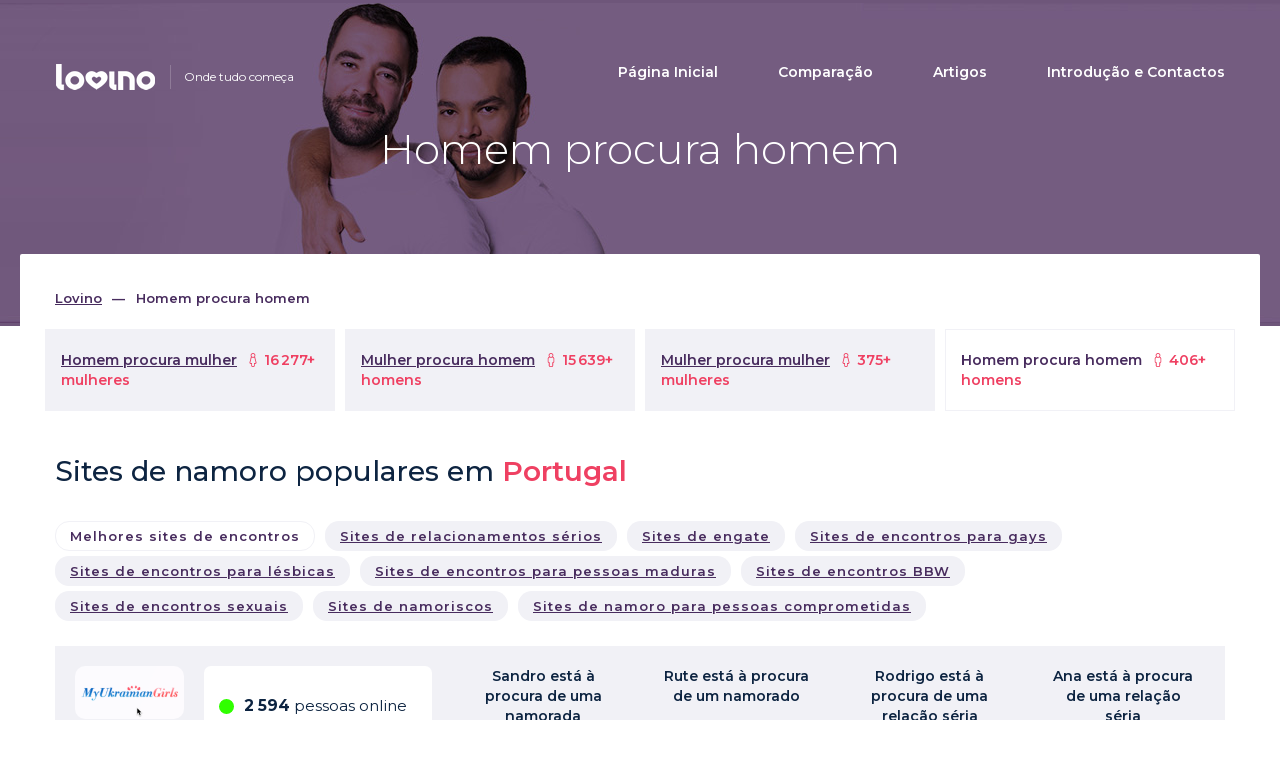

--- FILE ---
content_type: text/html; charset=UTF-8
request_url: https://www.lovino.pt/namorar/homem-procura-homem
body_size: 16867
content:
<!DOCTYPE html>
<html lang="pt">
<head>
	<title>Homem procura homem - Encontre solteiros e divirta-se!</title>
	<meta name="csrf-param" content="_csrf-frontend">
<meta name="csrf-token" content="40j0CIoGAPRQYmjZ6wIGRjglEfHSVDpZNGzfSB_7_ueGJ6thszBNnjpbC7-pU1Q8DBVrlbwZTRtyLawJTaqwkA==">
	<meta charset="UTF-8">
	<meta http-equiv="X-UA-Compatible" content="IE=edge">
	<meta name="viewport" content="width=device-width, initial-scale=1.0">
	<meta name="msapplication-TileColor" content="#ffffff">
	<meta name="msapplication-TileImage" content="/icon-320х320.png" />
	<meta name="application-name" content="Lovino">
	<meta name="theme-color" content="#ffffff">
		
	<link rel="canonical" href="https://www.lovino.pt/namorar/homem-procura-homem">
	<link rel="apple-touch-icon" sizes="180x180" href="/apple-touch-icon.png">
	<link rel="icon" href="/favicon-32x32.png" type="image/png" sizes="32x32" />
	<link rel="icon" href="/favicon-16x16.png" type="image/png" sizes="16x16" />
	<link rel="manifest" href="/manifest.json">
	<link rel="dns-prefetch" href="//fonts.googleapis.com" />
	<link rel="dns-prefetch" href="//fonts.gstatic.com" />
	<link rel="dns-prefetch" href="//www.google-analytics.com" />
	<link rel="dns-prefetch" href="//googleads.g.doubleclick.net" />
	<link rel="dns-prefetch" href="//www.googleadservices.com" />
	<link rel="dns-prefetch" href="//www.googletagmanager.com" />
	<link rel="dns-prefetch" href="//stats.g.doubleclick.net" />
	<link rel="preconnect" href="//fonts.googleapis.com" crossorigin>
	<link rel="preconnect" href="//fonts.gstatic.com" crossorigin>
	<link rel="preconnect" href="//www.google-analytics.com">
	<link rel="preconnect" href="//googleads.g.doubleclick.net">
	<link rel="preconnect" href="//www.googleadservices.com">
	<link rel="preconnect" href="//www.googletagmanager.com">
	<link rel="preconnect" href="//stats.g.doubleclick.net">
		<link href="https://fonts.googleapis.com/css?family=Montserrat:300,400,400i,500,600,700" rel="stylesheet" onload="document.body.classList.add('font')">
	<meta name="description" content="Cansado de ser solteiro? Se é um homem que procura um homem, encontre homens solteiros tenha uma aventura gay ainda hoje!

">
<link href="/compiled-assets/all-77efb7c6dd07304592f4e03bd3a36390.css?v=1716655109" rel="stylesheet">
<link href="/css/pages/static-category.css?v=3" rel="stylesheet">
<style>
	.header.header-homem-procura-homem{
		background:url(/img/bg-dynamic/XhJGktvfqb.jpg) 50% 50% no-repeat #6e567a;
	}
	@media (max-width: 991px) {
		.header.header-homem-procura-homem{
			background:url(/img/bg-dynamic/XhJGktvfqb.jpg) 40% 10% no-repeat #6e567a;
		}
	}
	</style>		<style>
	.icon {
		width: 1em;
		height: 1em;
		vertical-align: -.125em;
	}
	.icon.fa-2x {
		font-size:2em;
		vertical-align: -.300em;
	}
	.icon.fa-5x {
		font-size: 5em;
	}
	.icon.fa-lg {
		font-size: 1.33em;
		line-height: 0.75em;
		vertical-align: -.17em;
	}
	</style>
<!-- Global site tag (gtag.js) - Google Analytics -->
<script async src="https://www.googletagmanager.com/gtag/js?id=UA-122148622-9"></script>
<script>
window.dataLayer = window.dataLayer || [];
function gtag(){dataLayer.push(arguments);}
gtag('js', new Date());

gtag('config', 'UA-122148622-9');
</script>

<!-- Global site tag (gtag.js) - Google Ads: 651073570 -->
<script async src="https://www.googletagmanager.com/gtag/js?id=AW-651073570"></script>
<script>
window.dataLayer = window.dataLayer || [];
function gtag(){dataLayer.push(arguments);}
gtag('js', new Date());

gtag('config', 'AW-651073570');
</script>
</head>
<body class="page-container-bg-solid page-header-top-fixed vers-PT support-webp">
			
	<div class="mobile_menu hidden-lg">
	<a href="/"><img class="lazyload" src="/img/placehopder.png" data-src="/img/lovino_color.png" alt="Lovino"></a>
	<a class="js_close" href="javascript:;">Menu <svg class="icon"><use xlink:href="#fal_times" /></svg></a>
	<div class="clear"></div>
	<ul>
	<li><a href="/">Página Inicial</a></li><li><a href="/comparacao-sites-de-namoro/melhores-sites-de-encontros">Comparação</a></li><li><a href="/artigos">Artigos</a></li><li><a href="/contactos">Introdução e Contactos</a></li>	</ul>
</div>
<div class="header rest_header header-one-str header-homem-procura-homem">
	<div class="container">
		<div class="row">
			<div class="col-lg-3 col-sm-4 col-xs-6 col-logo">
				<div class="logo">
					<a href="/" class="logo-link"><img src="[data-uri]" alt="Lovino"></a>
										<span class="logo_desc hidden-sm hidden-xs">Onde tudo começa</span>
										
				</div>
			</div>
			<div class="col-lg-9 col-sm-8 col-xs-6">
				<div class="menu hidden-xs hidden-sm hidden-md">
					<ul>
					<li><a href="/">Página Inicial</a></li><li><a href="/comparacao-sites-de-namoro/melhores-sites-de-encontros">Comparação</a></li><li><a href="/artigos">Artigos</a></li><li><a href="/contactos">Introdução e Contactos</a></li>					</ul>
				</div>
				<a class="mobile_menu_link hidden-lg" href="javascript:;">Menu <svg class="icon"><use xlink:href="#far_bars" /></svg></a>
			</div>
		</div>
		<div class="row">
						<div class="col-sm-12 center lv-header">
								<h1>Homem procura homem</h1>
															</div>
					</div>
	</div>
</div>
<div class="popup_overlay"></div>	
	<div class="page_wrapper overlap single_page">
		
<div class="container wider white_bg static-categories" id="home-position">
	<div class="row">
		<div class="container">
			
	<div class="breadcrumbs">
<ul>
		<li>
		<a href="/">Lovino</a>
	</li>
		
	<li><span>Homem procura homem</span></li>
</ul>
	</div>			<div class="row">
				<div class="col-sm-12 content-area">
										<div class="top-section top-links-section">
						<div class="row">
														<div class="col col-md-3 col-xs-6">
								<a href="/namorar/homem-procura-mulher">
									<span class="tab-menu-cell">
										<span class="tab-text1">Homem procura mulher</span>
										<span class="tab-text2"><svg class="icon color-rose"><use xlink:href="#fal_female" /></svg> 16&#8239;277+ mulheres</span>
									</span>
								</a>
							</div>
																					<div class="col col-md-3 col-xs-6">
								<a href="/namorar/mulher-procura-homem">
									<span class="tab-menu-cell">
										<span class="tab-text1">Mulher procura homem</span>
										<span class="tab-text2"><svg class="icon color-rose"><use xlink:href="#fal_male" /></svg> 15&#8239;639+ homens</span>
									</span>
								</a>
							</div>
														<div class="clearfix hidden-lg hidden-md"></div>
																					<div class="col col-md-3 col-xs-6">
								<a href="/namorar/mulher-procura-mulher">
									<span class="tab-menu-cell">
										<span class="tab-text1">Mulher procura mulher</span>
										<span class="tab-text2"><svg class="icon color-rose"><use xlink:href="#fal_female" /></svg> 375+ mulheres</span>
									</span>
								</a>
							</div>
																					<div class="col col-md-3 col-xs-6">
								<a href="#">
									<span class="tab-menu-cell active">
										<span class="tab-text1">Homem procura homem</span>
										<span class="tab-text2"><svg class="icon color-rose"><use xlink:href="#fal_male" /></svg> 406+ homens</span>
									</span>
								</a>
							</div>
																				</div>
					</div>
					
										
										<div class="top-section buttons-section">
						<h2 class="h2">Sites de namoro populares em <span class="red-thin">Portugal</span></h2>
						<div role="tablist" class="hidden-xs">
							<a class="btn lovino-btn btn-grey underlined active" href="#melhores-sites-de-encontros" aria-controls="melhores-sites-de-encontros" role="tab" data-toggle="tab">Melhores sites de encontros</a><a class="btn lovino-btn btn-grey underlined" href="#sites-de-relacionamentos-serios" aria-controls="sites-de-relacionamentos-serios" role="tab" data-toggle="tab">Sites de relacionamentos sérios</a><a class="btn lovino-btn btn-grey underlined" href="#sites-de-engate" aria-controls="sites-de-engate" role="tab" data-toggle="tab">Sites de engate</a><a class="btn lovino-btn btn-grey underlined" href="#sites-de-encontros-para-gays" aria-controls="sites-de-encontros-para-gays" role="tab" data-toggle="tab">Sites de encontros para gays</a><a class="btn lovino-btn btn-grey underlined" href="#sites-de-encontros-para-lesbicas" aria-controls="sites-de-encontros-para-lesbicas" role="tab" data-toggle="tab">Sites de encontros para lésbicas</a><a class="btn lovino-btn btn-grey underlined" href="#sites-de-encontros-para-pessoas-maduras" aria-controls="sites-de-encontros-para-pessoas-maduras" role="tab" data-toggle="tab">Sites de encontros para pessoas maduras</a><a class="btn lovino-btn btn-grey underlined" href="#sites-de-encontros-bbw" aria-controls="sites-de-encontros-bbw" role="tab" data-toggle="tab">Sites de encontros BBW</a><a class="btn lovino-btn btn-grey underlined" href="#sites-de-encontros-sexuais" aria-controls="sites-de-encontros-sexuais" role="tab" data-toggle="tab">Sites de encontros sexuais</a><a class="btn lovino-btn btn-grey underlined" href="#sites-de-namoriscos" aria-controls="sites-de-namoriscos" role="tab" data-toggle="tab">Sites de namoriscos</a><a class="btn lovino-btn btn-grey underlined" href="#sites-de-namoro-para-pessoas-comprometidas" aria-controls="sites-de-namoro-para-pessoas-comprometidas" role="tab" data-toggle="tab">Sites de namoro para pessoas comprometidas</a>						</div>
						
						<div class="dropdown dd-sel hidden-sm hidden-md hidden-lg">
							<button id="dLabel" class="cat_select_bs" type="button" data-toggle="dropdown" aria-haspopup="true" aria-expanded="false">
								<span class="bs-dd-label">Melhores sites de encontros</span><span class="caret"></span>
							</button>
							<ul class="dropdown-menu" role="tablist" aria-labelledby="dLabel" data-backdrop="false">
																<li class="cat_select_bs active">
									<a class="bs-dd-label" href="#melhores-sites-de-encontros" role="tab" data-toggle="tab">Melhores sites de encontros</a>
								</li>
																<li class="cat_select_bs">
									<a class="bs-dd-label" href="#sites-de-relacionamentos-serios" role="tab" data-toggle="tab">Sites de relacionamentos sérios</a>
								</li>
																<li class="cat_select_bs">
									<a class="bs-dd-label" href="#sites-de-engate" role="tab" data-toggle="tab">Sites de engate</a>
								</li>
																<li class="cat_select_bs">
									<a class="bs-dd-label" href="#sites-de-encontros-para-gays" role="tab" data-toggle="tab">Sites de encontros para gays</a>
								</li>
																<li class="cat_select_bs">
									<a class="bs-dd-label" href="#sites-de-encontros-para-lesbicas" role="tab" data-toggle="tab">Sites de encontros para lésbicas</a>
								</li>
																<li class="cat_select_bs">
									<a class="bs-dd-label" href="#sites-de-encontros-para-pessoas-maduras" role="tab" data-toggle="tab">Sites de encontros para pessoas maduras</a>
								</li>
																<li class="cat_select_bs">
									<a class="bs-dd-label" href="#sites-de-encontros-bbw" role="tab" data-toggle="tab">Sites de encontros BBW</a>
								</li>
																<li class="cat_select_bs">
									<a class="bs-dd-label" href="#sites-de-encontros-sexuais" role="tab" data-toggle="tab">Sites de encontros sexuais</a>
								</li>
																<li class="cat_select_bs">
									<a class="bs-dd-label" href="#sites-de-namoriscos" role="tab" data-toggle="tab">Sites de namoriscos</a>
								</li>
																<li class="cat_select_bs">
									<a class="bs-dd-label" href="#sites-de-namoro-para-pessoas-comprometidas" role="tab" data-toggle="tab">Sites de namoro para pessoas comprometidas</a>
								</li>
															</ul>
						</div>						
												
						<div class="tab-content">
														<div role="tabpanel" class="tab-pane active" id="melhores-sites-de-encontros">
								<div class="row">
	<div class="col-md-4">
		<div class="row">
			<div class="col-xs-5 col-sm-4 col-1st text-center">
				<div class="logo-bg">
					<a href="/site-de-namoro/my-ukrainian-girls">
					<img src="/img/l/sh/250/my-ukrainian-girls-logo.png" alt="My Ukrainian Girls" class="main-w-logo">
					</a>
				</div>
			</div>
			<div class="col-xs-7 col-sm-8 col-2nd">
				<div class="indicator-text"><i class="online-dot"></i> <span class="sp1"><b>2 594</b> pessoas online</span><span class="sp2 hidden"><b>2 594</b> online</span></div>
			</div>
		</div>	
		<div class="row">
			<div class="col-md-12">
				<ul class="fajfky">
										<li>Converse mesmo sem falar o idioma</li>
										<li>Flertes online sem fronteiras</li>
										<li>Encontros quentes com ucranianas elegantes</li>
									</ul>
			</div>
						
		</div>
	</div>
	<div class="col-md-8">
				<div class="row">
					<div class="col-md-3 col-sm-4 col-xs-6 users-col text-center">
				<p class="user-text hidden-xs hidden-sm">Sandro está à procura de uma namorada</p>
				<div>
								<img src="/img/pl-250.png" data-src="/img/l/photo/240/065C2uawQO.jpg" alt="Sandro" class="user-photo-big img-responsive img-round lazyload phs" data-id="447" />
				</div>
				<div class="user-info"><b><span class="hidden-xs hidden-sm">Sandro</span><span class="hidden-lg hidden-md">Sandro está à procura de uma namorada</span>, Idade:&nbsp;46</b></div>
				<div class="user-status"><i class="online-dot"></i> online</div>
			</div>
						<div class="col-md-3 col-sm-4 col-xs-6 users-col text-center">
				<p class="user-text hidden-xs hidden-sm">Rute está à procura de um namorado</p>
				<div>
								<img src="/img/pl-250.png" data-src="/img/l/photo/240/vBGLDkfzUm.jpg" alt="Rute" class="user-photo-big img-responsive img-round lazyload phs" data-id="448" />
				</div>
				<div class="user-info"><b><span class="hidden-xs hidden-sm">Rute</span><span class="hidden-lg hidden-md">Rute está à procura de um namorado</span>, Idade:&nbsp;58</b></div>
				<div class="user-status"><i class="online-dot"></i> online</div>
			</div>
			<div class="clearfix hidden-lg hidden-md hidden-sm"></div>			<div class="col-md-3 col-sm-4 col-xs-6 users-col text-center">
				<p class="user-text hidden-xs hidden-sm">Rodrigo está à procura de uma relação séria</p>
				<div>
								<img src="/img/pl-250.png" data-src="/img/l/photo/240/29nrRejVmc.jpg" alt="Rodrigo" class="user-photo-big img-responsive img-round lazyload phs" data-id="449" />
				</div>
				<div class="user-info"><b><span class="hidden-xs hidden-sm">Rodrigo</span><span class="hidden-lg hidden-md">Rodrigo está à procura de uma relação séria</span>, Idade:&nbsp;61</b></div>
				<div class="user-status"><i class="online-dot"></i> online</div>
			</div>
						<div class="col-md-3 col-sm-4 col-xs-6 users-col text-center hidden-sm">
				<p class="user-text hidden-xs hidden-sm">Ana está à procura de uma relação séria</p>
				<div>
								<img src="/img/pl-250.png" data-src="/img/l/photo/240/UTvstwnAc4.jpg" alt="Ana" class="user-photo-big img-responsive img-round lazyload phs" data-id="450" />
				</div>
				<div class="user-info"><b><span class="hidden-xs hidden-sm">Ana</span><span class="hidden-lg hidden-md">Ana está à procura de uma relação séria</span>, Idade:&nbsp;61</b></div>
				<div class="user-status"><i class="online-dot"></i> online</div>
			</div>
					</div>
			</div>
</div>							</div>
														<div role="tabpanel" class="tab-pane" id="sites-de-relacionamentos-serios">
								<div class="row">
	<div class="col-md-4">
		<div class="row">
			<div class="col-xs-5 col-sm-4 col-1st text-center">
				<div class="logo-bg">
					<a href="/site-de-namoro/victoria-milan">
					<img src="/img/l/sh/250/victoria-milan-logo.jpg.webp" alt="Victoria Milan" class="main-w-logo">
					</a>
				</div>
			</div>
			<div class="col-xs-7 col-sm-8 col-2nd">
				<div class="indicator-text"><i class="online-dot"></i> <span class="sp1"><b>5 348</b> pessoas online</span><span class="sp2 hidden"><b>5 348</b> online</span></div>
			</div>
		</div>	
		<div class="row">
			<div class="col-md-12">
				<ul class="fajfky">
										<li>Discreto, privado e divertido</li>
										<li>Relações extraconjugais na sua área geográfica</li>
										<li>Encontros deliciosos, espontâneos e casuais</li>
									</ul>
			</div>
						
		</div>
	</div>
	<div class="col-md-8">
				<div class="row">
					<div class="col-md-3 col-sm-4 col-xs-6 users-col text-center">
				<p class="user-text hidden-xs hidden-sm">David está à procura de uma namorada</p>
				<div>
								<img src="/img/pl-250.png" data-src="/img/l/photo/240/Fm6RhD2bTM.jpg" alt="David" class="user-photo-big img-responsive img-round lazyload phs" data-id="77" />
				</div>
				<div class="user-info"><b><span class="hidden-xs hidden-sm">David</span><span class="hidden-lg hidden-md">David está à procura de uma namorada</span>, Idade:&nbsp;30</b></div>
				<div class="user-status"><i class="online-dot"></i> online</div>
			</div>
						<div class="col-md-3 col-sm-4 col-xs-6 users-col text-center">
				<p class="user-text hidden-xs hidden-sm">Raquel está à procura de um namorado</p>
				<div>
								<img src="/img/pl-250.png" data-src="/img/l/photo/240/zxTthSiYN0.jpg" alt="Raquel" class="user-photo-big img-responsive img-round lazyload phs" data-id="78" />
				</div>
				<div class="user-info"><b><span class="hidden-xs hidden-sm">Raquel</span><span class="hidden-lg hidden-md">Raquel está à procura de um namorado</span>, Idade:&nbsp;24</b></div>
				<div class="user-status"><i class="online-dot"></i> online</div>
			</div>
			<div class="clearfix hidden-lg hidden-md hidden-sm"></div>			<div class="col-md-3 col-sm-4 col-xs-6 users-col text-center">
				<p class="user-text hidden-xs hidden-sm">Sérgio está à procura de uma namorada</p>
				<div>
								<img src="/img/pl-250.png" data-src="/img/l/photo/240/AMjcYyPiZo.jpg" alt="Sérgio" class="user-photo-big img-responsive img-round lazyload phs" data-id="79" />
				</div>
				<div class="user-info"><b><span class="hidden-xs hidden-sm">Sérgio</span><span class="hidden-lg hidden-md">Sérgio está à procura de uma namorada</span>, Idade:&nbsp;26</b></div>
				<div class="user-status"><i class="online-dot"></i> online</div>
			</div>
						<div class="col-md-3 col-sm-4 col-xs-6 users-col text-center hidden-sm">
				<p class="user-text hidden-xs hidden-sm">Daniela está à procura de um namorado</p>
				<div>
								<img src="/img/pl-250.png" data-src="/img/l/photo/240/ELq8WBgHx6.jpg" alt="Daniela" class="user-photo-big img-responsive img-round lazyload phs" data-id="80" />
				</div>
				<div class="user-info"><b><span class="hidden-xs hidden-sm">Daniela</span><span class="hidden-lg hidden-md">Daniela está à procura de um namorado</span>, Idade:&nbsp;26</b></div>
				<div class="user-status"><i class="online-dot"></i> online</div>
			</div>
					</div>
			</div>
</div>							</div>
														<div role="tabpanel" class="tab-pane" id="sites-de-engate">
								<div class="row">
	<div class="col-md-4">
		<div class="row">
			<div class="col-xs-5 col-sm-4 col-1st text-center">
				<div class="logo-bg">
					<a href="/site-de-namoro/ashley-madison">
					<img src="/img/l/sh/250/ashley-madison-logo.jpg.webp" alt="Ashley Madison" class="main-w-logo">
					</a>
				</div>
			</div>
			<div class="col-xs-7 col-sm-8 col-2nd">
				<div class="indicator-text"><i class="online-dot"></i> <span class="sp1"><b>114</b> pessoas online</span><span class="sp2 hidden"><b>114</b> online</span></div>
			</div>
		</div>	
		<div class="row">
			<div class="col-md-12">
				<ul class="fajfky">
										<li>Experimente diferentes funcionalidades úteis gratuitamente</li>
										<li>Conheça pessoas de todo o globo</li>
										<li>Apimente a sua vida</li>
									</ul>
			</div>
						
		</div>
	</div>
	<div class="col-md-8">
				<div class="row">
					<div class="col-md-3 col-sm-4 col-xs-6 users-col text-center">
				<p class="user-text hidden-xs hidden-sm">Miguel está à procura de uma namorada</p>
				<div>
								<img src="/img/pl-250.png" data-src="/img/l/photo/240/TJFeDbq9f1.jpg" alt="Miguel" class="user-photo-big img-responsive img-round lazyload phs" data-id="21" />
				</div>
				<div class="user-info"><b><span class="hidden-xs hidden-sm">Miguel</span><span class="hidden-lg hidden-md">Miguel está à procura de uma namorada</span>, Idade:&nbsp;29</b></div>
				<div class="user-status"><i class="online-dot"></i> online</div>
			</div>
						<div class="col-md-3 col-sm-4 col-xs-6 users-col text-center">
				<p class="user-text hidden-xs hidden-sm">Miriam está à procura de uma relação séria</p>
				<div>
								<img src="/img/pl-250.png" data-src="/img/l/photo/240/bGaiToPHCs.jpg" alt="Miriam" class="user-photo-big img-responsive img-round lazyload phs" data-id="22" />
				</div>
				<div class="user-info"><b><span class="hidden-xs hidden-sm">Miriam</span><span class="hidden-lg hidden-md">Miriam está à procura de uma relação séria</span>, Idade:&nbsp;30</b></div>
				<div class="user-status"><i class="online-dot"></i> online</div>
			</div>
			<div class="clearfix hidden-lg hidden-md hidden-sm"></div>			<div class="col-md-3 col-sm-4 col-xs-6 users-col text-center">
				<p class="user-text hidden-xs hidden-sm">Rafael está à procura de uma namorada</p>
				<div>
								<img src="/img/pl-250.png" data-src="/img/l/photo/240/Va2FAs1c3Z.jpg" alt="Rafael" class="user-photo-big img-responsive img-round lazyload phs" data-id="23" />
				</div>
				<div class="user-info"><b><span class="hidden-xs hidden-sm">Rafael</span><span class="hidden-lg hidden-md">Rafael está à procura de uma namorada</span>, Idade:&nbsp;25</b></div>
				<div class="user-status"><i class="online-dot"></i> online</div>
			</div>
						<div class="col-md-3 col-sm-4 col-xs-6 users-col text-center hidden-sm">
				<p class="user-text hidden-xs hidden-sm">Áurea está à procura de um namorado</p>
				<div>
								<img src="/img/pl-250.png" data-src="/img/l/photo/240/MLxeC0T28k.jpg" alt="Áurea" class="user-photo-big img-responsive img-round lazyload phs" data-id="24" />
				</div>
				<div class="user-info"><b><span class="hidden-xs hidden-sm">Áurea</span><span class="hidden-lg hidden-md">Áurea está à procura de um namorado</span>, Idade:&nbsp;24</b></div>
				<div class="user-status"><i class="online-dot"></i> online</div>
			</div>
					</div>
			</div>
</div>							</div>
														<div role="tabpanel" class="tab-pane" id="sites-de-encontros-para-gays">
								<div class="row">
	<div class="col-md-4">
		<div class="row">
			<div class="col-xs-5 col-sm-4 col-1st text-center">
				<div class="logo-bg">
					<a href="/site-de-namoro/amantesescondidos">
					<img src="/img/l/sh/250/amantesescondidos-logo.png.webp" alt="AmantesEscondidos" class="main-w-logo">
					</a>
				</div>
			</div>
			<div class="col-xs-7 col-sm-8 col-2nd">
				<div class="indicator-text"><i class="online-dot"></i> <span class="sp1"><b>57 120</b> pessoas online</span><span class="sp2 hidden"><b>57 120</b> online</span></div>
			</div>
		</div>	
		<div class="row">
			<div class="col-md-12">
				<ul class="fajfky">
										<li>Flerta através do teu telemóvel</li>
										<li>Envia mensagens</li>
									</ul>
			</div>
						
		</div>
	</div>
	<div class="col-md-8">
				<div class="row">
					<div class="col-md-3 col-sm-4 col-xs-6 users-col text-center">
				<p class="user-text hidden-xs hidden-sm">Francisco está à procura de uma namorada</p>
				<div>
								<img src="/img/pl-250.png" data-src="/img/l/photo/240/uMzRdhyUWm.jpg" alt="Francisco" class="user-photo-big img-responsive img-round lazyload phs" data-id="159" />
				</div>
				<div class="user-info"><b><span class="hidden-xs hidden-sm">Francisco</span><span class="hidden-lg hidden-md">Francisco está à procura de uma namorada</span>, Idade:&nbsp;26</b></div>
				<div class="user-status"><i class="online-dot"></i> online</div>
			</div>
						<div class="col-md-3 col-sm-4 col-xs-6 users-col text-center">
				<p class="user-text hidden-xs hidden-sm">Érica está à procura de uma relação séria</p>
				<div>
								<img src="/img/pl-250.png" data-src="/img/l/photo/240/jERbVHscWK.jpg" alt="Érica" class="user-photo-big img-responsive img-round lazyload phs" data-id="160" />
				</div>
				<div class="user-info"><b><span class="hidden-xs hidden-sm">Érica</span><span class="hidden-lg hidden-md">Érica está à procura de uma relação séria</span>, Idade:&nbsp;24</b></div>
				<div class="user-status"><i class="online-dot"></i> online</div>
			</div>
			<div class="clearfix hidden-lg hidden-md hidden-sm"></div>			<div class="col-md-3 col-sm-4 col-xs-6 users-col text-center">
				<p class="user-text hidden-xs hidden-sm">Cristiano está à procura de uma relação séria</p>
				<div>
								<img src="/img/pl-250.png" data-src="/img/l/photo/240/tmf9ybU7X5.jpg" alt="Cristiano" class="user-photo-big img-responsive img-round lazyload phs" data-id="161" />
				</div>
				<div class="user-info"><b><span class="hidden-xs hidden-sm">Cristiano</span><span class="hidden-lg hidden-md">Cristiano está à procura de uma relação séria</span>, Idade:&nbsp;31</b></div>
				<div class="user-status"><i class="online-dot"></i> online</div>
			</div>
						<div class="col-md-3 col-sm-4 col-xs-6 users-col text-center hidden-sm">
				<p class="user-text hidden-xs hidden-sm">Cristiana está à procura de um namorado</p>
				<div>
								<img src="/img/pl-250.png" data-src="/img/l/photo/240/l1x4jamhgV.jpg" alt="Cristiana" class="user-photo-big img-responsive img-round lazyload phs" data-id="162" />
				</div>
				<div class="user-info"><b><span class="hidden-xs hidden-sm">Cristiana</span><span class="hidden-lg hidden-md">Cristiana está à procura de um namorado</span>, Idade:&nbsp;29</b></div>
				<div class="user-status"><i class="online-dot"></i> online</div>
			</div>
					</div>
			</div>
</div>							</div>
														<div role="tabpanel" class="tab-pane" id="sites-de-encontros-para-lesbicas">
								<div class="row">
	<div class="col-md-4">
		<div class="row">
			<div class="col-xs-5 col-sm-4 col-1st text-center">
				<div class="logo-bg">
					<a href="/site-de-namoro/radarderaparigas">
					<img src="/img/l/sh/250/radarderaparigas-logo.png.webp" alt="RadarDeRaparigas" class="main-w-logo">
					</a>
				</div>
			</div>
			<div class="col-xs-7 col-sm-8 col-2nd">
				<div class="indicator-text"><i class="online-dot"></i> <span class="sp1"><b>1 556</b> pessoas online</span><span class="sp2 hidden"><b>1 556</b> online</span></div>
			</div>
		</div>	
		<div class="row">
			<div class="col-md-12">
				<ul class="fajfky">
										<li>Encontra a pessoa ideal através de filtros específicos</li>
										<li>Envia “flerts”</li>
										<li>Diverte-te no computador ou telemóvel</li>
									</ul>
			</div>
						
		</div>
	</div>
	<div class="col-md-8">
				<div class="row">
					<div class="col-md-3 col-sm-4 col-xs-6 users-col text-center">
				<p class="user-text hidden-xs hidden-sm">Santiago está à procura de uma namorada</p>
				<div>
								<img src="/img/pl-250.png" data-src="/img/l/photo/240/xF8RMjDJCv.jpg" alt="Santiago" class="user-photo-big img-responsive img-round lazyload phs" data-id="147" />
				</div>
				<div class="user-info"><b><span class="hidden-xs hidden-sm">Santiago</span><span class="hidden-lg hidden-md">Santiago está à procura de uma namorada</span>, Idade:&nbsp;28</b></div>
				<div class="user-status"><i class="online-dot"></i> online</div>
			</div>
						<div class="col-md-3 col-sm-4 col-xs-6 users-col text-center">
				<p class="user-text hidden-xs hidden-sm">Inês está à procura de um namorado</p>
				<div>
								<img src="/img/pl-250.png" data-src="/img/l/photo/240/Y0CTXgmxva.jpg" alt="Inês" class="user-photo-big img-responsive img-round lazyload phs" data-id="148" />
				</div>
				<div class="user-info"><b><span class="hidden-xs hidden-sm">Inês</span><span class="hidden-lg hidden-md">Inês está à procura de um namorado</span>, Idade:&nbsp;26</b></div>
				<div class="user-status"><i class="online-dot"></i> online</div>
			</div>
			<div class="clearfix hidden-lg hidden-md hidden-sm"></div>			<div class="col-md-3 col-sm-4 col-xs-6 users-col text-center">
				<p class="user-text hidden-xs hidden-sm">Bruno está à procura de uma namorada</p>
				<div>
								<img src="/img/pl-250.png" data-src="/img/l/photo/240/nr34bRTAI9.jpg" alt="Bruno" class="user-photo-big img-responsive img-round lazyload phs" data-id="149" />
				</div>
				<div class="user-info"><b><span class="hidden-xs hidden-sm">Bruno</span><span class="hidden-lg hidden-md">Bruno está à procura de uma namorada</span>, Idade:&nbsp;28</b></div>
				<div class="user-status"><i class="online-dot"></i> online</div>
			</div>
						<div class="col-md-3 col-sm-4 col-xs-6 users-col text-center hidden-sm">
				<p class="user-text hidden-xs hidden-sm">Cristiana está à procura de um namorado</p>
				<div>
								<img src="/img/pl-250.png" data-src="/img/l/photo/240/oe7AHNuCQ2.jpg" alt="Cristiana" class="user-photo-big img-responsive img-round lazyload phs" data-id="150" />
				</div>
				<div class="user-info"><b><span class="hidden-xs hidden-sm">Cristiana</span><span class="hidden-lg hidden-md">Cristiana está à procura de um namorado</span>, Idade:&nbsp;28</b></div>
				<div class="user-status"><i class="online-dot"></i> online</div>
			</div>
					</div>
			</div>
</div>							</div>
														<div role="tabpanel" class="tab-pane" id="sites-de-encontros-para-pessoas-maduras">
								<div class="row">
	<div class="col-md-4">
		<div class="row">
			<div class="col-xs-5 col-sm-4 col-1st text-center">
				<div class="logo-bg">
					<a href="/site-de-namoro/my-ukrainian-girls">
					<img src="/img/l/sh/250/my-ukrainian-girls-logo.png" alt="My Ukrainian Girls" class="main-w-logo">
					</a>
				</div>
			</div>
			<div class="col-xs-7 col-sm-8 col-2nd">
				<div class="indicator-text"><i class="online-dot"></i> <span class="sp1"><b>2 594</b> pessoas online</span><span class="sp2 hidden"><b>2 594</b> online</span></div>
			</div>
		</div>	
		<div class="row">
			<div class="col-md-12">
				<ul class="fajfky">
										<li>Converse mesmo sem falar o idioma</li>
										<li>Flertes online sem fronteiras</li>
										<li>Encontros quentes com ucranianas elegantes</li>
									</ul>
			</div>
						
		</div>
	</div>
	<div class="col-md-8">
				<div class="row">
					<div class="col-md-3 col-sm-4 col-xs-6 users-col text-center">
				<p class="user-text hidden-xs hidden-sm">Sandro está à procura de uma namorada</p>
				<div>
								<img src="/img/pl-250.png" data-src="/img/l/photo/240/065C2uawQO.jpg" alt="Sandro" class="user-photo-big img-responsive img-round lazyload phs" data-id="447" />
				</div>
				<div class="user-info"><b><span class="hidden-xs hidden-sm">Sandro</span><span class="hidden-lg hidden-md">Sandro está à procura de uma namorada</span>, Idade:&nbsp;46</b></div>
				<div class="user-status"><i class="online-dot"></i> online</div>
			</div>
						<div class="col-md-3 col-sm-4 col-xs-6 users-col text-center">
				<p class="user-text hidden-xs hidden-sm">Rute está à procura de um namorado</p>
				<div>
								<img src="/img/pl-250.png" data-src="/img/l/photo/240/vBGLDkfzUm.jpg" alt="Rute" class="user-photo-big img-responsive img-round lazyload phs" data-id="448" />
				</div>
				<div class="user-info"><b><span class="hidden-xs hidden-sm">Rute</span><span class="hidden-lg hidden-md">Rute está à procura de um namorado</span>, Idade:&nbsp;58</b></div>
				<div class="user-status"><i class="online-dot"></i> online</div>
			</div>
			<div class="clearfix hidden-lg hidden-md hidden-sm"></div>			<div class="col-md-3 col-sm-4 col-xs-6 users-col text-center">
				<p class="user-text hidden-xs hidden-sm">Rodrigo está à procura de uma relação séria</p>
				<div>
								<img src="/img/pl-250.png" data-src="/img/l/photo/240/29nrRejVmc.jpg" alt="Rodrigo" class="user-photo-big img-responsive img-round lazyload phs" data-id="449" />
				</div>
				<div class="user-info"><b><span class="hidden-xs hidden-sm">Rodrigo</span><span class="hidden-lg hidden-md">Rodrigo está à procura de uma relação séria</span>, Idade:&nbsp;61</b></div>
				<div class="user-status"><i class="online-dot"></i> online</div>
			</div>
						<div class="col-md-3 col-sm-4 col-xs-6 users-col text-center hidden-sm">
				<p class="user-text hidden-xs hidden-sm">Ana está à procura de uma relação séria</p>
				<div>
								<img src="/img/pl-250.png" data-src="/img/l/photo/240/UTvstwnAc4.jpg" alt="Ana" class="user-photo-big img-responsive img-round lazyload phs" data-id="450" />
				</div>
				<div class="user-info"><b><span class="hidden-xs hidden-sm">Ana</span><span class="hidden-lg hidden-md">Ana está à procura de uma relação séria</span>, Idade:&nbsp;61</b></div>
				<div class="user-status"><i class="online-dot"></i> online</div>
			</div>
					</div>
			</div>
</div>							</div>
														<div role="tabpanel" class="tab-pane" id="sites-de-encontros-bbw">
								<div class="row">
	<div class="col-md-4">
		<div class="row">
			<div class="col-xs-5 col-sm-4 col-1st text-center">
				<div class="logo-bg">
					<a href="/site-de-namoro/flirt-com">
					<img src="/img/l/sh/250/flirt-com-logo.jpg.webp" alt="Flirt.com" class="main-w-logo">
					</a>
				</div>
			</div>
			<div class="col-xs-7 col-sm-8 col-2nd">
				<div class="indicator-text"><i class="online-dot"></i> <span class="sp1"><b>152 460</b> pessoas online</span><span class="sp2 hidden"><b>152 460</b> online</span></div>
			</div>
		</div>	
		<div class="row">
			<div class="col-md-12">
				<ul class="fajfky">
										<li>Namoro casual</li>
										<li>Seguro, anonimato garantido</li>
									</ul>
			</div>
						
		</div>
	</div>
	<div class="col-md-8">
				<div class="row">
					<div class="col-md-3 col-sm-4 col-xs-6 users-col text-center">
				<p class="user-text hidden-xs hidden-sm">Luís está à procura de uma namorada</p>
				<div>
								<img src="/img/pl-250.png" data-src="/img/l/photo/240/VZQnRUMDFL.jpg" alt="Luís" class="user-photo-big img-responsive img-round lazyload phs" data-id="69" />
				</div>
				<div class="user-info"><b><span class="hidden-xs hidden-sm">Luís</span><span class="hidden-lg hidden-md">Luís está à procura de uma namorada</span>, Idade:&nbsp;26</b></div>
				<div class="user-status"><i class="online-dot"></i> online</div>
			</div>
						<div class="col-md-3 col-sm-4 col-xs-6 users-col text-center">
				<p class="user-text hidden-xs hidden-sm">Beatriz está à procura de um namorado</p>
				<div>
								<img src="/img/pl-250.png" data-src="/img/l/photo/240/kFAofVv81m.jpg" alt="Beatriz" class="user-photo-big img-responsive img-round lazyload phs" data-id="70" />
				</div>
				<div class="user-info"><b><span class="hidden-xs hidden-sm">Beatriz</span><span class="hidden-lg hidden-md">Beatriz está à procura de um namorado</span>, Idade:&nbsp;23</b></div>
				<div class="user-status"><i class="online-dot"></i> online</div>
			</div>
			<div class="clearfix hidden-lg hidden-md hidden-sm"></div>			<div class="col-md-3 col-sm-4 col-xs-6 users-col text-center">
				<p class="user-text hidden-xs hidden-sm">Rúben está à procura de uma namorada</p>
				<div>
								<img src="/img/pl-250.png" data-src="/img/l/photo/240/p2rKVaxDMn.jpg" alt="Rúben" class="user-photo-big img-responsive img-round lazyload phs" data-id="71" />
				</div>
				<div class="user-info"><b><span class="hidden-xs hidden-sm">Rúben</span><span class="hidden-lg hidden-md">Rúben está à procura de uma namorada</span>, Idade:&nbsp;25</b></div>
				<div class="user-status"><i class="online-dot"></i> online</div>
			</div>
						<div class="col-md-3 col-sm-4 col-xs-6 users-col text-center hidden-sm">
				<p class="user-text hidden-xs hidden-sm">Mélanie está à procura de um namorado</p>
				<div>
								<img src="/img/pl-250.png" data-src="/img/l/photo/240/yDJPhfSgzi.jpg" alt="Mélanie" class="user-photo-big img-responsive img-round lazyload phs" data-id="72" />
				</div>
				<div class="user-info"><b><span class="hidden-xs hidden-sm">Mélanie</span><span class="hidden-lg hidden-md">Mélanie está à procura de um namorado</span>, Idade:&nbsp;27</b></div>
				<div class="user-status"><i class="online-dot"></i> online</div>
			</div>
					</div>
			</div>
</div>							</div>
														<div role="tabpanel" class="tab-pane" id="sites-de-encontros-sexuais">
								<div class="row">
	<div class="col-md-4">
		<div class="row">
			<div class="col-xs-5 col-sm-4 col-1st text-center">
				<div class="logo-bg">
					<a href="/site-de-namoro/cdate">
					<img src="/img/l/sh/250/cdate-logo.jpg.webp" alt="cDate" class="main-w-logo">
					</a>
				</div>
			</div>
			<div class="col-xs-7 col-sm-8 col-2nd">
				<div class="indicator-text"><i class="online-dot"></i> <span class="sp1"><b>3 284</b> pessoas online</span><span class="sp2 hidden"><b>3 284</b> online</span></div>
			</div>
		</div>	
		<div class="row">
			<div class="col-md-12">
				<ul class="fajfky">
										<li>Anónimo, discreto e sem compromissos</li>
										<li>Correspondências na sua área geográfica</li>
										<li>Seguro, verificação manual de fotografias</li>
									</ul>
			</div>
						
		</div>
	</div>
	<div class="col-md-8">
				<div class="row">
					<div class="col-md-3 col-sm-4 col-xs-6 users-col text-center">
				<p class="user-text hidden-xs hidden-sm">Ângelo está à procura de uma namorada</p>
				<div>
								<img src="/img/pl-250.png" data-src="/img/l/photo/240/Htrhc8KNGi.jpg" alt="Ângelo" class="user-photo-big img-responsive img-round lazyload phs" data-id="49" />
				</div>
				<div class="user-info"><b><span class="hidden-xs hidden-sm">Ângelo</span><span class="hidden-lg hidden-md">Ângelo está à procura de uma namorada</span>, Idade:&nbsp;26</b></div>
				<div class="user-status"><i class="online-dot"></i> online</div>
			</div>
						<div class="col-md-3 col-sm-4 col-xs-6 users-col text-center">
				<p class="user-text hidden-xs hidden-sm">Tatiana está à procura de um namorado</p>
				<div>
								<img src="/img/pl-250.png" data-src="/img/l/photo/240/eimCbaSqEo.jpg" alt="Tatiana" class="user-photo-big img-responsive img-round lazyload phs" data-id="50" />
				</div>
				<div class="user-info"><b><span class="hidden-xs hidden-sm">Tatiana</span><span class="hidden-lg hidden-md">Tatiana está à procura de um namorado</span>, Idade:&nbsp;28</b></div>
				<div class="user-status"><i class="online-dot"></i> online</div>
			</div>
			<div class="clearfix hidden-lg hidden-md hidden-sm"></div>			<div class="col-md-3 col-sm-4 col-xs-6 users-col text-center">
				<p class="user-text hidden-xs hidden-sm">Jorge está à procura de uma namorada</p>
				<div>
								<img src="/img/pl-250.png" data-src="/img/l/photo/240/DSg08yEcBw.jpg" alt="Jorge" class="user-photo-big img-responsive img-round lazyload phs" data-id="51" />
				</div>
				<div class="user-info"><b><span class="hidden-xs hidden-sm">Jorge</span><span class="hidden-lg hidden-md">Jorge está à procura de uma namorada</span>, Idade:&nbsp;28</b></div>
				<div class="user-status"><i class="online-dot"></i> online</div>
			</div>
						<div class="col-md-3 col-sm-4 col-xs-6 users-col text-center hidden-sm">
				<p class="user-text hidden-xs hidden-sm">Cristina está à procura de um namorado</p>
				<div>
								<img src="/img/pl-250.png" data-src="/img/l/photo/240/4fPGQnT8y3.jpg" alt="Cristina" class="user-photo-big img-responsive img-round lazyload phs" data-id="52" />
				</div>
				<div class="user-info"><b><span class="hidden-xs hidden-sm">Cristina</span><span class="hidden-lg hidden-md">Cristina está à procura de um namorado</span>, Idade:&nbsp;27</b></div>
				<div class="user-status"><i class="online-dot"></i> online</div>
			</div>
					</div>
			</div>
</div>							</div>
														<div role="tabpanel" class="tab-pane" id="sites-de-namoriscos">
								<div class="row">
	<div class="col-md-4">
		<div class="row">
			<div class="col-xs-5 col-sm-4 col-1st text-center">
				<div class="logo-bg">
					<a href="/site-de-namoro/flerteeligue">
					<img src="/img/l/sh/250/flerteeligue-logo.png.webp" alt="FlerteELigue" class="main-w-logo">
					</a>
				</div>
			</div>
			<div class="col-xs-7 col-sm-8 col-2nd">
				<div class="indicator-text"><i class="online-dot"></i> <span class="sp1"><b>1 839</b> pessoas online</span><span class="sp2 hidden"><b>1 839</b> online</span></div>
			</div>
		</div>	
		<div class="row">
			<div class="col-md-12">
				<ul class="fajfky">
										<li>Seguro, 100% discreto e anónimo</li>
										<li>Milhares de homens e mulheres à procura de diversão atrevida</li>
										<li>Fórmula de procura eficiente</li>
									</ul>
			</div>
						
		</div>
	</div>
	<div class="col-md-8">
				<div class="row">
					<div class="col-md-3 col-sm-4 col-xs-6 users-col text-center">
				<p class="user-text hidden-xs hidden-sm">Rúben está à procura de uma namorada</p>
				<div>
								<img src="/img/pl-250.png" data-src="/img/l/photo/240/ozjnNkcK1M.jpg" alt="Rúben" class="user-photo-big img-responsive img-round lazyload phs" data-id="167" />
				</div>
				<div class="user-info"><b><span class="hidden-xs hidden-sm">Rúben</span><span class="hidden-lg hidden-md">Rúben está à procura de uma namorada</span>, Idade:&nbsp;26</b></div>
				<div class="user-status"><i class="online-dot"></i> online</div>
			</div>
						<div class="col-md-3 col-sm-4 col-xs-6 users-col text-center">
				<p class="user-text hidden-xs hidden-sm">Áurea está à procura de um namorado</p>
				<div>
								<img src="/img/pl-250.png" data-src="/img/l/photo/240/x7mTw9OXHb.jpg" alt="Áurea" class="user-photo-big img-responsive img-round lazyload phs" data-id="168" />
				</div>
				<div class="user-info"><b><span class="hidden-xs hidden-sm">Áurea</span><span class="hidden-lg hidden-md">Áurea está à procura de um namorado</span>, Idade:&nbsp;26</b></div>
				<div class="user-status"><i class="online-dot"></i> online</div>
			</div>
			<div class="clearfix hidden-lg hidden-md hidden-sm"></div>			<div class="col-md-3 col-sm-4 col-xs-6 users-col text-center">
				<p class="user-text hidden-xs hidden-sm">Sandro está à procura de uma namorada</p>
				<div>
								<img src="/img/pl-250.png" data-src="/img/l/photo/240/O3NwsniYkF.jpg" alt="Sandro" class="user-photo-big img-responsive img-round lazyload phs" data-id="169" />
				</div>
				<div class="user-info"><b><span class="hidden-xs hidden-sm">Sandro</span><span class="hidden-lg hidden-md">Sandro está à procura de uma namorada</span>, Idade:&nbsp;26</b></div>
				<div class="user-status"><i class="online-dot"></i> online</div>
			</div>
						<div class="col-md-3 col-sm-4 col-xs-6 users-col text-center hidden-sm">
				<p class="user-text hidden-xs hidden-sm">Beatriz está à procura de um namorado</p>
				<div>
								<img src="/img/pl-250.png" data-src="/img/l/photo/240/VX7cWeJ9Hx.jpg" alt="Beatriz" class="user-photo-big img-responsive img-round lazyload phs" data-id="170" />
				</div>
				<div class="user-info"><b><span class="hidden-xs hidden-sm">Beatriz</span><span class="hidden-lg hidden-md">Beatriz está à procura de um namorado</span>, Idade:&nbsp;24</b></div>
				<div class="user-status"><i class="online-dot"></i> online</div>
			</div>
					</div>
			</div>
</div>							</div>
														<div role="tabpanel" class="tab-pane" id="sites-de-namoro-para-pessoas-comprometidas">
								<div class="row">
	<div class="col-md-4">
		<div class="row">
			<div class="col-xs-5 col-sm-4 col-1st text-center">
				<div class="logo-bg">
					<a href="/site-de-namoro/be2">
					<img src="/img/l/sh/250/be2-logo.jpg.webp" alt="be2" class="main-w-logo">
					</a>
				</div>
			</div>
			<div class="col-xs-7 col-sm-8 col-2nd">
				<div class="indicator-text"><i class="online-dot"></i> <span class="sp1"><b>15 304</b> pessoas online</span><span class="sp2 hidden"><b>15 304</b> online</span></div>
			</div>
		</div>	
		<div class="row">
			<div class="col-md-12">
				<ul class="fajfky">
										<li>Anónimo, seguro e de confiança</li>
										<li>Relações sérias e de longo prazo</li>
										<li>Matchmaking baseado em critérios científicos</li>
									</ul>
			</div>
						
		</div>
	</div>
	<div class="col-md-8">
				<div class="row">
					<div class="col-md-3 col-sm-4 col-xs-6 users-col text-center">
				<p class="user-text hidden-xs hidden-sm">Jorge está à procura de uma namorada</p>
				<div>
								<img src="/img/pl-250.png" data-src="/img/l/photo/240/q6ichsOkUM.jpg" alt="Jorge" class="user-photo-big img-responsive img-round lazyload phs" data-id="73" />
				</div>
				<div class="user-info"><b><span class="hidden-xs hidden-sm">Jorge</span><span class="hidden-lg hidden-md">Jorge está à procura de uma namorada</span>, Idade:&nbsp;28</b></div>
				<div class="user-status"><i class="online-dot"></i> online</div>
			</div>
						<div class="col-md-3 col-sm-4 col-xs-6 users-col text-center">
				<p class="user-text hidden-xs hidden-sm">Diana está à procura de um namorado</p>
				<div>
								<img src="/img/pl-250.png" data-src="/img/l/photo/240/WnDFhQ9OzM.jpg" alt="Diana" class="user-photo-big img-responsive img-round lazyload phs" data-id="74" />
				</div>
				<div class="user-info"><b><span class="hidden-xs hidden-sm">Diana</span><span class="hidden-lg hidden-md">Diana está à procura de um namorado</span>, Idade:&nbsp;21</b></div>
				<div class="user-status"><i class="online-dot"></i> online</div>
			</div>
			<div class="clearfix hidden-lg hidden-md hidden-sm"></div>			<div class="col-md-3 col-sm-4 col-xs-6 users-col text-center">
				<p class="user-text hidden-xs hidden-sm">Sérgio está à procura de uma namorada</p>
				<div>
								<img src="/img/pl-250.png" data-src="/img/l/photo/240/ngaemJWELY.jpg" alt="Sérgio" class="user-photo-big img-responsive img-round lazyload phs" data-id="75" />
				</div>
				<div class="user-info"><b><span class="hidden-xs hidden-sm">Sérgio</span><span class="hidden-lg hidden-md">Sérgio está à procura de uma namorada</span>, Idade:&nbsp;21</b></div>
				<div class="user-status"><i class="online-dot"></i> online</div>
			</div>
						<div class="col-md-3 col-sm-4 col-xs-6 users-col text-center hidden-sm">
				<p class="user-text hidden-xs hidden-sm">Miriam está à procura de um namorado</p>
				<div>
								<img src="/img/pl-250.png" data-src="/img/l/photo/240/eDSCpuBtJc.jpg" alt="Miriam" class="user-photo-big img-responsive img-round lazyload phs" data-id="76" />
				</div>
				<div class="user-info"><b><span class="hidden-xs hidden-sm">Miriam</span><span class="hidden-lg hidden-md">Miriam está à procura de um namorado</span>, Idade:&nbsp;28</b></div>
				<div class="user-status"><i class="online-dot"></i> online</div>
			</div>
					</div>
			</div>
</div>							</div>
													</div>
					</div>
					
										
										<div class="top-section desc-section">
						<h2 class="h2">Porque deve recorrer ao nosso website para conhecer homens online</h2>
						<div class="lv-text row">
							<div class="col-md-6">
  <p>Se é um homem homossexual que procura um parceiro, está no website certo. Aqui, na plataforma poderá encontrar aplicações de encontros orientadas para homens homossexuais repletas de anúncios pessoais do tipo “ele procura ele”, “homem procura homem para namoro online” ou até mesmo “homem procura homem para uma aventura”. Terá acesso a uma grande oferta de anúncios, quer procure por uma relação momentânea, por um relacionamento sério ou por um amante. As possibilidades de encontrar o parceiro que procura, aumentam exponencialmente, uma vez que não está limitado na sua pesquisa. Se a sua intenção é encontrar um parceiro no seu país, tem apenas de pesquisar por “homem procura homem em Portugal”. No entanto, não tem de se restringir à sua região ou país, lembre-se que tem um mundo à sua disposição. É importante ter também em conta que não está limitado a comunicar apenas com uma pessoa, como acontece no namoro presencial. Nos sites de encontros poderá comunicar com inúmeros parceiros durante o tempo que desejar. </p>
</div>
<div class="col-md-6">
  <p>Uma vez que a sua orientação sexual está implícita nos anúncios que procura, não tem de se justificar e assim não há espaço para más interpretações. Tem a oportunidade de indicar explicitamente o tipo de relacionamento que procura, e a comunicação é clara e direta desde o início. Durante a procura pelo parceiro ideal, terá acesso a fotografias e as suas respetivas descrições, e com base nestas informações, pode decidir se deverá ou não avançar posteriormente para um encontro pessoal. Desta forma não perde o seu tempo nem a sua energia em falsos encontros e evita deceções, caso a seja pesquisa seja “homem procura homem para encontro”. Os sites de namoro gay, permitem o uso de filtros que o ajudam a encontrar exatamente o tipo de homem que combina com a descrição que deseja.  </p>
</div>						</div>
					</div>
										
										
										<div class="top-section desc-section">
						<h2 class="h2">Como comunicar com homens gays online</h2>
						<div class="lv-text row">
							<div class="col-md-6">
  <p>Tenha em conta que todos os homens que frequentam os sites de encontros orientados para o público gay, partilham da mesma intenção. Por este motivo, não tenha receio se será ou não aceite, independentemente da sua idade. 
A melhor forma de ter a certeza que está a ter um comportamento correto é ao tratar quem está do outro lado do ecrã, da mesma forma que gostaria que o tratassem. Portanto, relaxe e seja espontâneo, sinta-se confortável e seja educado, para que seja um bom parceiro de comunicação. Mostre que é autêntico e original e não hesite em demonstrar o seu lado gentil e sensível. 
</p>
</div>
<div class="col-md-6">
  <p>Sinta-se livre para expressar as suas opiniões, sentimentos e desejos, sempre com respeito. De forma geral, os homens gostam de ser o centro das atenções de alguém, então, procure demonstrar interesse e tenha o cuidado de não ser inconveniente com as palavras, mesmo quando fala sobre si.  
Tenha uma comunicação interessante e divertida. Está cientificamente provado que as pessoas se recordam da melhor impressão que deixamos nelas, mais precisamente, pela forma como as fazemos se sentir. O mesmo acontece na comunicação virtual, qualquer pessoa que o considere extremamente divertido e agradável, irá querer conhecê-lo pessoalmente. 
</p>
</div>						</div>
					</div>
					
										
										<div class="top-section desc-section">
						<h2 class="h2">Anúncios gays: o que procurar</h2>
						<div class="lv-text row">
							<div class="col-md-6">
  <p>Procurar um homem para uma relação séria, é possível através de anúncios. Contudo, é necessário ter cautela para que a sua experiência seja agradável.</p>
<p>Tenha cuidado quando escolhe um site de encontros. Os seus dados pessoais não são tratados de igual forma nos diferentes websites. Apesar de encontrar um grande número de perfis de homens gays nos anúncios gratuitos, através da pesquisa “homem procura homem online”, tenha em atenção que muitos destes perfis são falsos ou inativos. Tenha em consideração que quando utiliza websites de encontros gratuitos, o seu perfil, bem como a sua imagem e descrição, estão disponíveis para qualquer um. Já nos websites pagos, os anúncios de “homem procura homem”, têm um acesso limitado e a discrição é garantida para que possa usufruir de uma boa experiência.

</p>
</div>
<div class="col-md-6">
  <p>Ao iniciar um diálogo com um possível parceiro, tenha em conta que em circunstância alguma, deve fornecer os seus dados pessoais, como documentos pessoais, número de conta, número de cartões, etc. De igual forma, não há razões para que alguém que conheceu através de um anúncio, lhe peça dinheiro. Tenha cuidado para não ser enganado.</p>
<p>Se alguém o assediar de alguma forma, o insultar ou tiver qualquer tipo de comportamento inadequado, inclusive se suspeitar que encontrou um perfil falso, não hesite em entrar em contacto com os administradores do website, de forma a serem tomadas medidas

</p>
</div>						</div>
					</div>
										
										
										<div class="top-section desc-section">
						<h2 class="h2">Homem procura homem: conselhos práticos</h2>
						<div class="lv-text row">
							<ol style="clear:both;float:left;">
	<div class="col-md-6"> 
      <li><strong>Escolha o website certo para anúncios pessoais ou para encontrar homens gays.</strong> Alguns websites cobram uma taxa de adesão para colocar um anúncio, já outros são gratuitos. Em tempos, os anúncios gays através de SMS, foram muito populares. Contudo, estes tipos de anúncios, têm as suas vantagens e desvantagens. Desta forma, sugerimos que considere criar um perfil e colocar um anúncio nos websites que cobram uma taxa de adesão, uma vez que garantem discrição e segurança, bem como a possibilidade de se deparar com pessoas reais que por de trás dos anúncios, procuram também um parceiro.

      </li>
      <li>
       <strong>Utilize uma boa fotografia de perfil.</strong> Nem tudo depende da aparência, contudo a primeira impressão é baseada nisso. Os seus potenciais parceiros não sabem nada sobre si, e a primeira impressão que terão é baseada na sua fotografia, o que pode ser decisivo para que o queiram conhecer melhor. Então, tenha em atenção no uso de fotografias com boa resolução, que sejam as mais reais possíveis, que tenham uma boa iluminação e claro, que esteja a sorrir.
      </li>
         </div>
	<div class="col-md-6">
      <li>
   	<strong>Seja fiel a si mesmo.</strong> Evite abordagens banais, como por exemplo, questionar o que o outro faz. Tal como presencialmente, a comunicação digital deve ser animada e interessante. Não hesite em fazer perguntas originais que abordem quem está do outro lado do ecrã. Seja atento e cuidado, leia bem as respostas que obtém e isso poderá levar a sua comunicação ao próximo passo. 
      </li>
      	      <li>
    <strong> Passe para um encontro presencial com calma.</strong> Certamente não quer passar muito tempo como amigo e apenas com troca de mensagens, contudo não tenha pressa. Dê tempo para que se conheçam bem antes de passarem ao encontro presencial.
      </li>
   
      <li>
      <strong> Não coloque limites a si mesmo.</strong> Permita-se conhecer novos parceiros de diferentes regiões ou até mesmo países. Uma grande vantagem no uso de websites de encontros, são as inúmeras possibilidades de conhecer novos potenciais parceiros pelo mundo inteiro. Além de não ter de se limitar apenas a um parceiro, tenha a mente aberta e não hesite em experimentar diferentes possibilidades. Desta forma, aumenta as suas escolhas, bem como a probabilidade de encontrar o parceiro ideal.     </li>
     	</div>
</ol>						</div>
					</div>
										
										
										<div class="top-section desc-section">
						<h2 class="h2">Como fazer um bom anúncio ou perfil pessoal homossexual num site de namoro</h2>
						<div class="lv-text row">
							<div class="col-md-6">
  <p>Para que o seu perfil ou anúncio pessoal se destaquem, seguem algumas dicas.</p>
<p>Escolha uma excelente fotografia para o seu anúncio ou perfil, de preferência uma fotografia profissional. É importante que seja clara e brilhante, que tenha boa resolução e contrastes. Foque na metade superior do seu corpo e rosto. Demonstre o seu lado positivo e interessante, opte por uma fotografia recente e que exponha a sua verdadeira essência. 
</p>
</div>
<div class="col-md-6">
  <p>Apresente-se da melhor forma possível através de poucas frases. Faça boas associações quando se descreve e evite ao máximo comentários maliciosos e negativos. Opte por um apelido interessante e que seja associado a uma pessoa divertida e agradável. Seja essencialmente original e evite as frases típicas. </p>
<p>Desta forma, poderá ter um anúncio ou perfil de qualidade nos sites de encontro, que irão atrair a atenção de homens homossexuais tal como deseja. 
</p>
</div>						</div>
					</div>
					
										
										
										<div class="text-center">
						<a class="btn btn-iconed red btn-male" href="/comparacao-sites-de-namoro"><span>Conheça homens</span> <svg class="icon fa-2x white"><use xlink:href="#fal_male" /></svg></a>					</div>
					
										
					<div class="top-section margin-top"><div class="widget-section seznamky_table">
		<div class="row short-cards">
					<div class="col-lg-4 col-md-6">
			<div class="seznamka_row short_card">
	<div class="row padding-row">
		<div class="col-xs-12 card-header margin-bottom-20">
			<span class="title dark-large-title"><b>35% mulheres</b> / 65% homens</span>
		</div>
		<div class="col-xs-5">
			<div class="img">
				<div class="counter lazyload" style="background-image:url('/img/placehopder.png')" data-src="/img/label-umisteni.svg">1.</div>
				<img class="lazyload" src="/img/pl-cat.png" data-src="/img/l/sh/250/sugardaters-logo.png.webp" alt="SugarDaters" />
				<a class="full_link" href="/site-de-namoro/sugardaters" aria-label="SugarDaters"></a>
			</div>
		</div>
		<div class="col-xs-7 padding-left-sm-0">
			<a class="title" href="/site-de-namoro/sugardaters">SugarDaters</a>
						<ul class="fajfky">
								<li>Junta solteiros atraentes com pessoas generosas</li>
								<li>Ambiente seguro e privado</li>
								<li>Registo rápido e simples no computador ou telemóvel</li>
							</ul>
		</div>					
	</div>	
	<div class="row padding-row-2">
		<div class="row margin-top-sm">
			<div class="col-xs-4 padding-right-sm-0">
				<div class="rating-cover">
					<svg class="icon"><use xlink:href="#fas_star" /></svg> <svg class="icon"><use xlink:href="#fas_star" /></svg> <svg class="icon"><use xlink:href="#fas_star" /></svg> <svg class="icon"><use xlink:href="#fas_star" /></svg> <svg class="icon"><use xlink:href="#fas_star-half-alt" /></svg> 					<div class="rating_text"><a href="/site-de-namoro/sugardaters#topExp"> <span>4</span> comentários </a></div>
				</div>
			</div>
			<div class="col-xs-4 center-col">
				<div class="user_count">
					<div class="num">30+</div>
					<div class="text">idade preferencial</div>
				</div>
			</div>
			<div class="col-xs-4 col-3rd padding-right-sm-0">
				<div class="user_count">
					<div class="num">1 000 000+</div>
					<div class="text">solteiros</div>
				</div>
			</div>
		</div>
	</div>
	</div>			</div>
					<div class="col-lg-4 col-md-6">
			<div class="seznamka_row short_card">
	<div class="row padding-row">
		<div class="col-xs-12 card-header margin-bottom-20">
			<span class="title dark-large-title"><b>43% mulheres</b> / 57% homens</span>
		</div>
		<div class="col-xs-5">
			<div class="img">
				<div class="counter lazyload" style="background-image:url('/img/placehopder.png')" data-src="/img/label-umisteni.svg">2.</div>
				<img class="lazyload" src="/img/pl-cat.png" data-src="/img/l/sh/250/be2-logo.jpg.webp" alt="be2" />
				<a class="full_link" href="/site-de-namoro/be2" aria-label="be2"></a>
			</div>
		</div>
		<div class="col-xs-7 padding-left-sm-0">
			<a class="title" href="/site-de-namoro/be2">be2</a>
						<ul class="fajfky">
								<li>Anónimo, seguro e de confiança</li>
								<li>Relações sérias e de longo prazo</li>
								<li>Matchmaking baseado em critérios científicos</li>
							</ul>
		</div>					
	</div>	
	<div class="row padding-row-2">
		<div class="row margin-top-sm">
			<div class="col-xs-4 padding-right-sm-0">
				<div class="rating-cover">
					<svg class="icon"><use xlink:href="#fas_star" /></svg> <svg class="icon"><use xlink:href="#fas_star" /></svg> <svg class="icon"><use xlink:href="#fas_star" /></svg> <svg class="icon"><use xlink:href="#fas_star" /></svg> <svg class="icon"><use xlink:href="#fas_star-half-alt" /></svg> 					<div class="rating_text"><a href="/site-de-namoro/be2#topExp"> <span>4</span> comentários, 439 votos </a></div>
				</div>
			</div>
			<div class="col-xs-4 center-col">
				<div class="user_count">
					<div class="num">20+</div>
					<div class="text">idade preferencial</div>
				</div>
			</div>
			<div class="col-xs-4 col-3rd padding-right-sm-0">
				<div class="user_count">
					<div class="num">766 000+</div>
					<div class="text">solteiros</div>
				</div>
			</div>
		</div>
	</div>
	</div>			</div>
					<div class="col-lg-4 col-md-6 hidden-md">
			<div class="seznamka_row short_card">
	<div class="row padding-row">
		<div class="col-xs-12 card-header margin-bottom-20">
			<span class="title dark-large-title"><b>45% mulheres</b> / 55% homens</span>
		</div>
		<div class="col-xs-5">
			<div class="img">
				<div class="counter lazyload" style="background-image:url('/img/placehopder.png')" data-src="/img/label-umisteni.svg">3.</div>
				<img class="lazyload" src="/img/pl-cat.png" data-src="/img/l/sh/250/iflirts-chat-logo.png.webp" alt="Iflirts.chat " />
				<a class="full_link" href="/site-de-namoro/iflirts-chat" aria-label="Iflirts.chat "></a>
			</div>
		</div>
		<div class="col-xs-7 padding-left-sm-0">
			<a class="title" href="/site-de-namoro/iflirts-chat">Iflirts.chat </a>
						<ul class="fajfky">
								<li>Site para relações duradouras ou sem compromisso</li>
								<li>Ambiente divertido, discreto e seguro</li>
								<li>Envie mensagens aos utilizadores da sua zona geográfica</li>
							</ul>
		</div>					
	</div>	
	<div class="row padding-row-2">
		<div class="row margin-top-sm">
			<div class="col-xs-4 padding-right-sm-0">
				<div class="rating-cover">
					<svg class="icon"><use xlink:href="#fas_star" /></svg> <svg class="icon"><use xlink:href="#fas_star" /></svg> <svg class="icon"><use xlink:href="#fas_star" /></svg> <svg class="icon"><use xlink:href="#fas_star" /></svg> <svg class="icon"><use xlink:href="#far_star" /></svg> 					<div class="rating_text"><a href="/site-de-namoro/iflirts-chat#topExp"> <span>4</span> comentários, 3 votos </a></div>
				</div>
			</div>
			<div class="col-xs-4 center-col">
				<div class="user_count">
					<div class="num">30+</div>
					<div class="text">idade preferencial</div>
				</div>
			</div>
			<div class="col-xs-4 col-3rd padding-right-sm-0">
				<div class="user_count">
					<div class="num">55 000+</div>
					<div class="text">solteiros</div>
				</div>
			</div>
		</div>
	</div>
	</div>			</div>
			</div>
</div>
</div>					
										<div class="top-section">
						<h2 class="h2"><span>Artigos relacionados</span></h2>
						<div class="row hidden-xs">
														<div class="col-lg-3 col-md-3 col-sm-3"><div class="article_box">
	<div class="img">
		<div class="date">08<br>10</div>
		<img class="lazyload" src="/img/placehopder.png" data-src="/img/l/a/290/8ubZvf1Eez.jpeg" alt="Artigo">
		<a class="full_link" href="/artigos/melhores-sites-de-encontros-para-bissexuais"></a>
	</div>
	<a class="title" href="/artigos/melhores-sites-de-encontros-para-bissexuais">Melhores sites de encontros para bissexuais</a>
	<p>Felizmente, a sociedade moderna, tem atualmente uma mente aberta para as relações bissexuais. De forma geral, os bissexuais sentem-se atraídos tanto por mulheres como por...</p>
</div></div>
														<div class="col-lg-3 col-md-3 col-sm-3"><div class="article_box">
	<div class="img">
		<div class="date">07<br>10</div>
		<img class="lazyload" src="/img/placehopder.png" data-src="/img/l/a/290/6OBqbmAJfL.jpeg" alt="Artigo">
		<a class="full_link" href="/artigos/melhores-sites-de-encontros-para-introvertidos"></a>
	</div>
	<a class="title" href="/artigos/melhores-sites-de-encontros-para-introvertidos">Melhores sites de encontros para introvertidos</a>
	<p>É uma pessoa introvertida que tem vindo a procurar por um parceiro e a sua timidez tem sido o principal obstáculo que o impede de...</p>
</div></div>
														<div class="col-lg-3 col-md-3 col-sm-3"><div class="article_box">
	<div class="img">
		<div class="date">02<br>03</div>
		<img class="lazyload" src="/img/placehopder.png" data-src="/img/l/a/290/KXELfu8BIU.png" alt="Artigo">
		<a class="full_link" href="/artigos/melhores-sites-de-encontros-para-gamers"></a>
	</div>
	<a class="title" href="/artigos/melhores-sites-de-encontros-para-gamers">Melhores sites de encontros para ‘gamers’</a>
	<p>O namoro online expandiu as possibilidades de conhecer outras pessoas, marcar encontros com elas e descobrir o parceiro perfeito. É uma das atividades mais populares...</p>
</div></div>
													</div>
						<div class="slick_articles row hidden-sm hidden-md hidden-lg">
														<div class="col-xs-8"><div class="article_box">
	<div class="img">
		<div class="date">08<br>10</div>
		<img class="lazyload" src="/img/placehopder.png" data-src="/img/l/a/290/8ubZvf1Eez.jpeg" alt="Artigo">
		<a class="full_link" href="/artigos/melhores-sites-de-encontros-para-bissexuais"></a>
	</div>
	<a class="title" href="/artigos/melhores-sites-de-encontros-para-bissexuais">Melhores sites de encontros para bissexuais</a>
	<p>Felizmente, a sociedade moderna, tem atualmente uma mente aberta para as relações bissexuais. De forma geral, os bissexuais sentem-se atraídos tanto por mulheres como por...</p>
</div></div>
														<div class="col-xs-8"><div class="article_box">
	<div class="img">
		<div class="date">07<br>10</div>
		<img class="lazyload" src="/img/placehopder.png" data-src="/img/l/a/290/6OBqbmAJfL.jpeg" alt="Artigo">
		<a class="full_link" href="/artigos/melhores-sites-de-encontros-para-introvertidos"></a>
	</div>
	<a class="title" href="/artigos/melhores-sites-de-encontros-para-introvertidos">Melhores sites de encontros para introvertidos</a>
	<p>É uma pessoa introvertida que tem vindo a procurar por um parceiro e a sua timidez tem sido o principal obstáculo que o impede de...</p>
</div></div>
														<div class="col-xs-8"><div class="article_box">
	<div class="img">
		<div class="date">02<br>03</div>
		<img class="lazyload" src="/img/placehopder.png" data-src="/img/l/a/290/KXELfu8BIU.png" alt="Artigo">
		<a class="full_link" href="/artigos/melhores-sites-de-encontros-para-gamers"></a>
	</div>
	<a class="title" href="/artigos/melhores-sites-de-encontros-para-gamers">Melhores sites de encontros para ‘gamers’</a>
	<p>O namoro online expandiu as possibilidades de conhecer outras pessoas, marcar encontros com elas e descobrir o parceiro perfeito. É uma das atividades mais populares...</p>
</div></div>
													</div>
					</div>
										
										
					<div class="vote-buttons vote-buttons-horizontal">
	<div class="votes-row">
		<div class="text-block pull-left~"><b>Este site é útil?</b><br /><span>Gosta do conteúdo?</span></div>
		<a href="javascript:;" data-val="1" id="positiveVotes"><span class="thumb-block"><svg class="icon vote-up"><use xlink:href="#fal_thumbs-up" /></svg><span class="votes-counter">5</span></span></a>
	<a href="javascript:;" data-val="0" id="negativeVotes"><span class="thumb-block block-down"><svg class="icon vote-down"><use xlink:href="#fal_thumbs-down" /></svg><span class="votes-counter">0</span></span></a>
	</div>
</div>
				</div>
			</div>
		</div>
	</div>
</div>
		<div class="container hp_logos cat_logos">
	<div class="row">
		<div class="col-sm-12">
			<div class="center"><h3><span>Pode ter lido ou ouvido falar sobre nós em</span></h3></div>
			<div class="partners-logotypes">
				<img class="lazyload" src="/img/placehopder.png" data-src="/img/logotypes/iol-pt.png" alt="www.iol.pt
" title="www.iol.pt">
				<img class="lazyload" src="/img/placehopder.png" data-src="/img/logotypes/sapo-pt.jpg" alt="www.sapo.pt" title="www.sapo.pt">
				<img class="lazyload" src="/img/placehopder.png" data-src="/img/logotypes/jn-pt.png" alt="www.jn.pt
" title="www.jn.pt">
				<img class="lazyload" src="/img/placehopder.png" data-src="/img/logotypes/publico-pt.png" alt="www.publico.pt" title="www.publico.pt">
				<img class="lazyload" src="/img/placehopder.png" data-src="/img/logotypes/record-pt.png" alt="www.record.pt" title="www.record.pt">
			</div>
		</div>
	</div>
</div>				<div class="container"><div class="fixed-strip-cta wide nav-down">
	<a href="javascript:;" class="stop-float hidden-md hidden-lg">Fechar</a>
	<div class="matchmaker-blue">
		<div class="container col-btn">
			<a href="javascript:;" class="stop-float hidden-xs hidden-sm">Fechar</a>
			<img src="[data-uri]" data-src="/img/mm-logo.png" alt="Matchmaker" class="lazyload" width="242" height="50">
			<div class="hh1">Encontre o parceiro certo que você está procurando.</div>
			<div class="hh2 hidden-md hidden-lg">Eu sou</div>
			<div class="flex-block">
				<div class="flex-item">
					<div class="hh2 hidden-xs hidden-sm text-right">Eu sou</div>
				</div>
				<div class="flex-item">
					<div class="mm-dd open-top-desktop">
												<div class="ddcta dropup">
							<button class="js-Dropdown-title dropdown-toggle" data-toggle="dropdown" aria-haspopup="true" aria-expanded="false">Hétero</button>
							<ul class="dropdown-menu">
																<li><a class="bold" href="javascript:;" data-val="1">Hétero</a></li>
																<li><a class="" href="javascript:;" data-val="2">Gay / Lesbian</a></li>
																<li><a class="" href="javascript:;" data-val="3">Bissexual</a></li>
																<li><a class="" href="javascript:;" data-val="4">Queer</a></li>
																<li><a class="" href="javascript:;" data-val="5">Outro</a></li>
															</ul>
						</div>
					</div>
				</div>
				<div class="flex-item">
					<div class="mm-dd open-top-desktop">
												<div class="ddcta dropup">
							<button class="js-Dropdown-title dropdown-toggle" data-toggle="dropdown" aria-haspopup="true" aria-expanded="false">Masculino</button>
							<ul class="dropdown-menu">
																<li><a class="bold" href="javascript:;" data-val="1">Masculino</a></li>
																<li><a class="" href="javascript:;" data-val="2">Feminino</a></li>
															</ul>
						</div>
					</div>
				</div>
				<div class="flex-item">
										<a class="btn btn-success" href="/exit/MATCH2?category=0&amp;pos=18-26" rel="nofollow" target="_blank">Continuar</a>									</div>
			</div>
		</div>
		</div>
	</div>
</div>
</div>
				
	</div>
	
	<div class="footer-new">
	<div class="container">
		<div class="row">
			<div class="col-md-3 col-sm-6">
				<h3>Categorias de sites de encontros</h3>
				<ul class="footer_menu">
										<li><a href="/comparacao-sites-de-namoro/melhores-sites-de-encontros">Melhores sites de encontros</a></li>
										<li><a href="/comparacao-sites-de-namoro/sites-de-relacionamentos-serios">Sites de relacionamentos sérios</a></li>
										<li><a href="/comparacao-sites-de-namoro/sites-de-engate">Sites de engate</a></li>
										<li><a href="/comparacao-sites-de-namoro/sites-de-encontros-para-gays">Sites de encontros para gays</a></li>
										<li><a href="/comparacao-sites-de-namoro/sites-de-encontros-para-lesbicas">Sites de encontros para lésbicas</a></li>
										<li><a href="/comparacao-sites-de-namoro/sites-de-encontros-para-pessoas-maduras">Sites de encontros para pessoas maduras</a></li>
										<li><a href="/comparacao-sites-de-namoro/sites-de-encontros-bbw">Sites de encontros BBW</a></li>
										<li><a href="/comparacao-sites-de-namoro/sites-de-encontros-sexuais">Sites de encontros sexuais</a></li>
										<li><a href="/comparacao-sites-de-namoro/sites-de-namoriscos">Sites de namoriscos</a></li>
										<li><a href="/comparacao-sites-de-namoro/sites-de-namoro-para-pessoas-comprometidas">Sites de namoro para pessoas comprometidas</a></li>
									</ul>
			</div>
			<div class="col-md-2 col-sm-6">
				<h3>Cidades</h3>
				<ul class="footer_menu">
										<li><a href="/namorar/lisboa">Namorar em Lisboa</a></li>
										<li><a href="/namorar/porto">Namorar no Porto</a></li>
										<li><a href="/namorar/amadora">Namorar na Amadora</a></li>
										<li><a href="/namorar/braga">Namorar em Braga</a></li>
										<li><a href="/namorar/coimbra">Namorar em Coimbra</a></li>
										<li><a href="/namorar/faro">Namorar em Faro</a></li>
										<li><a href="/namorar/setubal">Namorar em Setúbal</a></li>
										<li><a href="/namorar/aveiro">Namorar na Aveiro</a></li>
										<li><a href="/namorar/funchal">Namorar em Funchal</a></li>
										<li><a href="/namorar/guimaraes">Namorar em Guimarães</a></li>
										<li><a href="/namorar/evora">Namorar em Évora</a></li>
										<li><a href="/namorar/viana-do-castelo">Namorar em Viana do Castelo</a></li>
										<li><a href="/namorar/leiria">Namorar em Leiria</a></li>
										<li><a href="/namorar/viseu">Namorar em Viseu</a></li>
										<li><a href="/namorar/algarve">Namorar na Algarve</a></li>
									</ul>
			</div>
			<div class="margin-top-sm col-md-3 col-sm-5">
				
				<h3>Blog da Lovino</h3>
				<ul class="footer_menu">
										<li><a href="/namorar/homem-procura-mulher">Homem procura mulher</a></li>
										<li><a href="/namorar/mulher-procura-homem">Mulher procura homem</a></li>
										<li><a href="/namorar/mulher-procura-mulher">Mulher procura mulher</a></li>
										<li><a href="/namorar/homem-procura-homem">Homem procura homem</a></li>
										<li><a href="/namorar/casal-procura-mulher">Casal procura mulher</a></li>
										<li><a href="/namorar/casal-procura-homem">Casal procura homem</a></li>
									</ul>
				<h3 class="h2nd">Quem procura quem</h3>
				<ul class="footer_menu">
										<li><a href="/artigos/categoria/factos-interessantes">Factos interessantes</a></li>
									</ul>
				
			</div>
			<div class="margin-top-sm col-md-4 col-sm-7">
				
								<h3>Lovino - Onde tudo começa</h3>
												<p>Nós comparamos os sites de namoro por si. Aqui tem acesso a um sumário dos melhores sites de namoro portugueses!</p>
								
				
				<h3 class="h3-2">Receba as nossas novidades</h3>
								<p>Deseja receber as nossas notícias e atualizações? Escreva o seu e-mail em baixo.</p>
								<form class="subs-form subscribe_form" method="POST" action="/subscribers/sign">
					<input type="hidden" name="_csrf-frontend" value="40j0CIoGAPRQYmjZ6wIGRjglEfHSVDpZNGzfSB_7_ueGJ6thszBNnjpbC7-pU1Q8DBVrlbwZTRtyLawJTaqwkA==" />
					<input type="hidden" name="route" value="website/city-dating" />
					<input type="hidden" name="slug" value="from-footer" />
					<input type="email" placeholder="O seu e-mail" name="subscribe_email" aria-label="O seu e-mail" required><button type="submit" aria-label="Enviar"></button>
				</form>
			</div>
		</div>
	</div>
</div>
<div class="footer-dark">
	<div class="container">
		<div class="row">
			<div class="col-sm-12">
								<div class="footer_copy">© Lovino - 2026</div>
								
				<div class="footer_extra">
										<a href="/politica-de-privacidade">Política de Privacidade</a> <span class="hidden-sm hidden-xs">|</span>
															<a href="/termos-e-condicoes">Termos e Condições</a> <span class="hidden-sm hidden-xs">|</span>
															<a href="/politica-de-cookies">Política de Cookies</a> <span class="hidden-sm hidden-xs">|</span>
															<a href="/contactos">Contactos</a>
									</div>
			</div>
		</div>
	</div>
</div>	
	<script src="/compiled-assets/all-a0ffdec2ee37354f7a6cf70489dde094.js?v=1716654990"></script>
<script>jQuery(function ($) {

var voteSlug = 'homem-procura-homem';

$('.reviews-name:hidden').prop('disabled', true);

$('.vote-buttons a').on('click', function(){
	var cl = $(this).data('cl');
	if(cl == 1){
		return;
	}
	
	var id =  $(this).attr('id');
	var val = $(this).data('val');
	
	var item = $(this);
	var span = item.find('span.votes-counter');
	var votes =  parseInt(span.html());
	
	var sibling = id == 'positiveVotes' ? $('#negativeVotes') : $('#positiveVotes');
	var spanSibling = sibling.find('span.votes-counter');
	var votesSibling =  parseInt(spanSibling.html());
	
	$.post('/site/static-categories-vote-up-down', {'slug':voteSlug, 'val': val, '_csrf-frontend': $('meta[name=csrf-token]').attr('content')}, function(data){
		showNotify({
			message: data.message 
		},{
			type: data.action == 'failure' ? 'danger' : 'info',
			placement: {
				from: "top",
				align: "center"
			}
		});
		if(data.status == '1'){
			if(data.action == 'add'){
				span.html(votes + 1);
			}else if(data.action == 'update'){
				span.html(votes + 1);
				spanSibling.html(votesSibling - 1);
			}
			item.data('cl', 1);
			sibling.data('cl', 0);
		}else{
		}
		
	});	
});



	$('.buttons-section').on('click', '.btn', function(){
		$('.buttons-section .btn').removeClass('active');
		$(this).addClass('active');
	});
	
	$('li.cat_select_bs').on('click', function(){
		$('li.cat_select_bs').removeClass('active');
		$('#dLabel .bs-dd-label').html($(this).text());
	});
	
	if(window.location.hash) {
		$(".buttons-section .btn[href='"+window.location.hash+"']").click();
	}

});</script>	
	<svg display="none"><symbol id="fal_female" viewBox="0 0 256 512"><path d="M254.648 340.891l-39.909-164.276a48.18 48.18 0 0 0-16.794-26.583 47.458 47.458 0 0 0-4.554-3.208C207.438 131.225 216 110.594 216 88c0-48.523-39.477-88-88-88S40 39.477 40 88c0 22.594 8.562 43.225 22.609 58.824a47.405 47.405 0 0 0-4.554 3.208 48.184 48.184 0 0 0-16.794 26.583L1.352 340.891C-5.868 370.559 16.716 400 48.047 400H61v59c0 29.224 23.776 53 53 53h28c29.224 0 53-23.776 53-53v-59h12.952c31.329 0 53.917-29.436 46.696-59.109zM128 32c30.928 0 56 25.072 56 56s-25.072 56-56 56-56-25.072-56-56 25.072-56 56-56zm80 336h-45v91c0 11.598-9.402 21-21 21h-28c-11.598 0-21-9.402-21-21v-91H48c-10.259 0-17.877-9.539-15.602-19.546l40-164.454A16 16 0 0 1 88 171.546h12.351a88.015 88.015 0 0 0 55.299 0H168A16 16 0 0 1 183.602 184l40 164.454C225.876 358.458 218.262 368 208 368z"></path></symbol><symbol id="fal_male" viewBox="0 0 256 512"><path d="M198.746 140.274C209.582 125.647 216 107.56 216 88c0-48.523-39.477-88-88-88S40 39.477 40 88c0 19.56 6.418 37.647 17.254 52.274C28.585 150.478 8 177.873 8 210v105c0 24.74 17.041 45.576 40 51.387V459c0 29.224 23.776 53 53 53h54c29.224 0 53-23.776 53-53v-92.613c22.959-5.812 40-26.647 40-51.387V210c0-32.127-20.585-59.522-49.254-69.726zM128 32c30.928 0 56 25.072 56 56s-25.072 56-56 56-56-25.072-56-56 25.072-56 56-56zm88 283c0 11.598-9.402 21-21 21h-19v123c0 11.598-9.402 21-21 21h-54c-11.598 0-21-9.402-21-21V336H61c-11.598 0-21-9.402-21-21V210c0-23.196 18.804-42 42-42h9.36c22.711 10.443 49.59 10.894 73.28 0H174c23.196 0 42 18.804 42 42v105z"></path></symbol><symbol id="fal_thumbs-up" viewBox="0 0 512 512"><path d="M496.656 285.683C506.583 272.809 512 256 512 235.468c-.001-37.674-32.073-72.571-72.727-72.571h-70.15c8.72-17.368 20.695-38.911 20.695-69.817C389.819 34.672 366.518 0 306.91 0c-29.995 0-41.126 37.918-46.829 67.228-3.407 17.511-6.626 34.052-16.525 43.951C219.986 134.75 184 192 162.382 203.625c-2.189.922-4.986 1.648-8.032 2.223C148.577 197.484 138.931 192 128 192H32c-17.673 0-32 14.327-32 32v256c0 17.673 14.327 32 32 32h96c17.673 0 32-14.327 32-32v-8.74c32.495 0 100.687 40.747 177.455 40.726 5.505.003 37.65.03 41.013 0 59.282.014 92.255-35.887 90.335-89.793 15.127-17.727 22.539-43.337 18.225-67.105 12.456-19.526 15.126-47.07 9.628-69.405zM32 480V224h96v256H32zm424.017-203.648C472 288 472 336 450.41 347.017c13.522 22.76 1.352 53.216-15.015 61.996 8.293 52.54-18.961 70.606-57.212 70.974-3.312.03-37.247 0-40.727 0-72.929 0-134.742-40.727-177.455-40.727V235.625c37.708 0 72.305-67.939 106.183-101.818 30.545-30.545 20.363-81.454 40.727-101.817 50.909 0 50.909 35.517 50.909 61.091 0 42.189-30.545 61.09-30.545 101.817h111.999c22.73 0 40.627 20.364 40.727 40.727.099 20.363-8.001 36.375-23.984 40.727zM104 432c0 13.255-10.745 24-24 24s-24-10.745-24-24 10.745-24 24-24 24 10.745 24 24z"></path></symbol><symbol id="fal_thumbs-down" viewBox="0 0 512 512"><path d="M496.656 226.317c5.498-22.336 2.828-49.88-9.627-69.405 4.314-23.768-3.099-49.377-18.225-67.105C470.724 35.902 437.75 0 378.468.014c-3.363-.03-35.508-.003-41.013 0C260.593-.007 195.917 40 160 40h-10.845c-5.64-4.975-13.042-8-21.155-8H32C14.327 32 0 46.327 0 64v256c0 17.673 14.327 32 32 32h96c17.673 0 32-14.327 32-32v-12.481c.85.266 1.653.549 2.382.856C184 320 219.986 377.25 243.556 400.82c9.9 9.9 13.118 26.44 16.525 43.951C265.784 474.082 276.915 512 306.91 512c59.608 0 82.909-34.672 82.909-93.08 0-30.906-11.975-52.449-20.695-69.817h70.15c40.654 0 72.726-34.896 72.727-72.571-.001-20.532-5.418-37.341-15.345-50.215zM128 320H32V64h96v256zm311.273-2.898H327.274c0 40.727 30.545 59.628 30.545 101.817 0 25.574 0 61.091-50.909 61.091-20.363-20.364-10.182-71.272-40.727-101.817-28.607-28.607-71.272-101.818-101.818-101.818H160V72.74h4.365c34.701 0 101.818-40.727 173.09-40.727 3.48 0 37.415-.03 40.727 0 38.251.368 65.505 18.434 57.212 70.974 16.367 8.78 28.538 39.235 15.015 61.996C472 176 472 224 456.017 235.648 472 240 480.1 256.012 480 276.375c-.1 20.364-17.997 40.727-40.727 40.727zM104 272c0 13.255-10.745 24-24 24s-24-10.745-24-24 10.745-24 24-24 24 10.745 24 24z"></path></symbol><symbol id="fal_times" viewBox="0 0 352 512"><path d="M193.94 256L296.5 153.44l21.15-21.15c3.12-3.12 3.12-8.19 0-11.31l-22.63-22.63c-3.12-3.12-8.19-3.12-11.31 0L160 222.06 36.29 98.34c-3.12-3.12-8.19-3.12-11.31 0L2.34 120.97c-3.12 3.12-3.12 8.19 0 11.31L126.06 256 2.34 379.71c-3.12 3.12-3.12 8.19 0 11.31l22.63 22.63c3.12 3.12 8.19 3.12 11.31 0L160 289.94 262.56 392.5l21.15 21.15c3.12 3.12 8.19 3.12 11.31 0l22.63-22.63c3.12-3.12 3.12-8.19 0-11.31L193.94 256z"></path></symbol><symbol id="fas_star" viewBox="0 0 576 512"><path d="M259.3 17.8L194 150.2 47.9 171.5c-26.2 3.8-36.7 36.1-17.7 54.6l105.7 103-25 145.5c-4.5 26.3 23.2 46 46.4 33.7L288 439.6l130.7 68.7c23.2 12.2 50.9-7.4 46.4-33.7l-25-145.5 105.7-103c19-18.5 8.5-50.8-17.7-54.6L382 150.2 316.7 17.8c-11.7-23.6-45.6-23.9-57.4 0z"></path></symbol><symbol id="fas_star-half-alt" viewBox="0 0 536 512"><path d="M508.55 171.51L362.18 150.2 296.77 17.81C290.89 5.98 279.42 0 267.95 0c-11.4 0-22.79 5.9-28.69 17.81l-65.43 132.38-146.38 21.29c-26.25 3.8-36.77 36.09-17.74 54.59l105.89 103-25.06 145.48C86.98 495.33 103.57 512 122.15 512c4.93 0 10-1.17 14.87-3.75l130.95-68.68 130.94 68.7c4.86 2.55 9.92 3.71 14.83 3.71 18.6 0 35.22-16.61 31.66-37.4l-25.03-145.49 105.91-102.98c19.04-18.5 8.52-50.8-17.73-54.6zm-121.74 123.2l-18.12 17.62 4.28 24.88 19.52 113.45-102.13-53.59-22.38-11.74.03-317.19 51.03 103.29 11.18 22.63 25.01 3.64 114.23 16.63-82.65 80.38z"></path></symbol><symbol id="far_star" viewBox="0 0 576 512"><path d="M528.1 171.5L382 150.2 316.7 17.8c-11.7-23.6-45.6-23.9-57.4 0L194 150.2 47.9 171.5c-26.2 3.8-36.7 36.1-17.7 54.6l105.7 103-25 145.5c-4.5 26.3 23.2 46 46.4 33.7L288 439.6l130.7 68.7c23.2 12.2 50.9-7.4 46.4-33.7l-25-145.5 105.7-103c19-18.5 8.5-50.8-17.7-54.6zM388.6 312.3l23.7 138.4L288 385.4l-124.3 65.3 23.7-138.4-100.6-98 139-20.2 62.2-126 62.2 126 139 20.2-100.6 98z"></path></symbol><symbol id="far_bars" viewBox="0 0 448 512"><path d="M436 124H12c-6.627 0-12-5.373-12-12V80c0-6.627 5.373-12 12-12h424c6.627 0 12 5.373 12 12v32c0 6.627-5.373 12-12 12zm0 160H12c-6.627 0-12-5.373-12-12v-32c0-6.627 5.373-12 12-12h424c6.627 0 12 5.373 12 12v32c0 6.627-5.373 12-12 12zm0 160H12c-6.627 0-12-5.373-12-12v-32c0-6.627 5.373-12 12-12h424c6.627 0 12 5.373 12 12v32c0 6.627-5.373 12-12 12z"></path></symbol></svg>	
		<script type="application/ld+json">[{
    "@context": "https://schema.org",
    "@type": "BreadcrumbList",
    "itemListElement": [
        {
            "@type": "ListItem",
            "position": 1,
            "name": "Homem procura homem",
            "item": "https://www.lovino.pt/namorar/homem-procura-homem"
        }
    ]
},
{
    "@context": "https://schema.org/",
    "@type": "aggregateRating",
    "itemReviewed": {
        "@type": "CreativeWorkSeries",
        "name": "Este site é útil?"
    },
    "ratingValue": "5",
    "bestRating": 5,
    "worstRating": 0,
    "ratingCount": 5
}]	</script>
	</body>
</html>


--- FILE ---
content_type: text/css
request_url: https://www.lovino.pt/compiled-assets/all-77efb7c6dd07304592f4e03bd3a36390.css?v=1716655109
body_size: 34770
content:
/*!
 * Generated using the Bootstrap Customizer (https://getbootstrap.com/docs/3.4/customize/)
 *//*!
 * Bootstrap v3.4.1 (https://getbootstrap.com/)
 * Copyright 2011-2019 Twitter, Inc.
 * Licensed under MIT (https://github.com/twbs/bootstrap/blob/master/LICENSE)
 *//*! normalize.css v3.0.3 | MIT License | github.com/necolas/normalize.css */html{font-family:sans-serif;-ms-text-size-adjust:100%;-webkit-text-size-adjust:100%}body{margin:0}article,aside,details,figcaption,figure,footer,header,hgroup,main,menu,nav,section,summary{display:block}audio,canvas,progress,video{display:inline-block;vertical-align:baseline}audio:not([controls]){display:none;height:0}[hidden],template{display:none}a{background-color:transparent}a:active,a:hover{outline:0}abbr[title]{border-bottom:0;text-decoration:underline;text-decoration:underline dotted}b,strong{font-weight:bold}dfn{font-style:italic}h1{font-size:2em;margin:.67em 0}mark{background:#ff0;color:#000}small{font-size:80%}sub,sup{font-size:75%;line-height:0;position:relative;vertical-align:baseline}sup{top:-0.5em}sub{bottom:-0.25em}img{border:0}svg:not(:root){overflow:hidden}figure{margin:1em 40px}hr{-webkit-box-sizing:content-box;-moz-box-sizing:content-box;box-sizing:content-box;height:0}pre{overflow:auto}code,kbd,pre,samp{font-family:monospace,monospace;font-size:1em}button,input,optgroup,select,textarea{color:inherit;font:inherit;margin:0}button{overflow:visible}button,select{text-transform:none}button,html input[type="button"],input[type="reset"],input[type="submit"]{-webkit-appearance:button;cursor:pointer}button[disabled],html input[disabled]{cursor:default}button::-moz-focus-inner,input::-moz-focus-inner{border:0;padding:0}input{line-height:normal}input[type="checkbox"],input[type="radio"]{-webkit-box-sizing:border-box;-moz-box-sizing:border-box;box-sizing:border-box;padding:0}input[type="number"]::-webkit-inner-spin-button,input[type="number"]::-webkit-outer-spin-button{height:auto}input[type="search"]{-webkit-appearance:textfield;-webkit-box-sizing:content-box;-moz-box-sizing:content-box;box-sizing:content-box}input[type="search"]::-webkit-search-cancel-button,input[type="search"]::-webkit-search-decoration{-webkit-appearance:none}fieldset{border:1px solid #c0c0c0;margin:0 2px;padding:.35em .625em .75em}legend{border:0;padding:0}textarea{overflow:auto}optgroup{font-weight:bold}table{border-collapse:collapse;border-spacing:0}td,th{padding:0}*{-webkit-box-sizing:border-box;-moz-box-sizing:border-box;box-sizing:border-box}*:before,*:after{-webkit-box-sizing:border-box;-moz-box-sizing:border-box;box-sizing:border-box}html{font-size:10px;-webkit-tap-highlight-color:rgba(0,0,0,0)}body{font-family:"Helvetica Neue",Helvetica,Arial,sans-serif;font-size:14px;line-height:1.42857143;color:#333;background-color:#fff}input,button,select,textarea{font-family:inherit;font-size:inherit;line-height:inherit}a{color:#337ab7;text-decoration:none}a:hover,a:focus{color:#23527c;text-decoration:underline}a:focus{outline:5px auto -webkit-focus-ring-color;outline-offset:-2px}figure{margin:0}img{vertical-align:middle}.img-responsive,.thumbnail>img,.thumbnail a>img{display:block;max-width:100%;height:auto}.img-rounded{border-radius:6px}.img-thumbnail{padding:4px;line-height:1.42857143;background-color:#fff;border:1px solid #ddd;border-radius:4px;-webkit-transition:all .2s ease-in-out;-o-transition:all .2s ease-in-out;transition:all .2s ease-in-out;display:inline-block;max-width:100%;height:auto}.img-circle{border-radius:50%}hr{margin-top:20px;margin-bottom:20px;border:0;border-top:1px solid #eee}.sr-only{position:absolute;width:1px;height:1px;padding:0;margin:-1px;overflow:hidden;clip:rect(0,0,0,0);border:0}.sr-only-focusable:active,.sr-only-focusable:focus{position:static;width:auto;height:auto;margin:0;overflow:visible;clip:auto}[role="button"]{cursor:pointer}h1,h2,h3,h4,h5,h6,.h1,.h2,.h3,.h4,.h5,.h6{font-family:inherit;font-weight:500;line-height:1.1;color:inherit}h1 small,h2 small,h3 small,h4 small,h5 small,h6 small,.h1 small,.h2 small,.h3 small,.h4 small,.h5 small,.h6 small,h1 .small,h2 .small,h3 .small,h4 .small,h5 .small,h6 .small,.h1 .small,.h2 .small,.h3 .small,.h4 .small,.h5 .small,.h6 .small{font-weight:400;line-height:1;color:#777}h1,.h1,h2,.h2,h3,.h3{margin-top:20px;margin-bottom:10px}h1 small,.h1 small,h2 small,.h2 small,h3 small,.h3 small,h1 .small,.h1 .small,h2 .small,.h2 .small,h3 .small,.h3 .small{font-size:65%}h4,.h4,h5,.h5,h6,.h6{margin-top:10px;margin-bottom:10px}h4 small,.h4 small,h5 small,.h5 small,h6 small,.h6 small,h4 .small,.h4 .small,h5 .small,.h5 .small,h6 .small,.h6 .small{font-size:75%}h1,.h1{font-size:36px}h2,.h2{font-size:30px}h3,.h3{font-size:24px}h4,.h4{font-size:18px}h5,.h5{font-size:14px}h6,.h6{font-size:12px}p{margin:0 0 10px}.lead{margin-bottom:20px;font-size:16px;font-weight:300;line-height:1.4}@media(min-width:768px){.lead{font-size:21px}}small,.small{font-size:85%}mark,.mark{padding:.2em;background-color:#fcf8e3}.text-left{text-align:left}.text-right{text-align:right}.text-center{text-align:center}.text-justify{text-align:justify}.text-nowrap{white-space:nowrap}.text-lowercase{text-transform:lowercase}.text-uppercase{text-transform:uppercase}.text-capitalize{text-transform:capitalize}.text-muted{color:#777}.text-primary{color:#337ab7}a.text-primary:hover,a.text-primary:focus{color:#286090}.text-success{color:#3c763d}a.text-success:hover,a.text-success:focus{color:#2b542c}.text-info{color:#31708f}a.text-info:hover,a.text-info:focus{color:#245269}.text-warning{color:#8a6d3b}a.text-warning:hover,a.text-warning:focus{color:#66512c}.text-danger{color:#a94442}a.text-danger:hover,a.text-danger:focus{color:#843534}.bg-primary{color:#fff;background-color:#337ab7}a.bg-primary:hover,a.bg-primary:focus{background-color:#286090}.bg-success{background-color:#dff0d8}a.bg-success:hover,a.bg-success:focus{background-color:#c1e2b3}.bg-info{background-color:#d9edf7}a.bg-info:hover,a.bg-info:focus{background-color:#afd9ee}.bg-warning{background-color:#fcf8e3}a.bg-warning:hover,a.bg-warning:focus{background-color:#f7ecb5}.bg-danger{background-color:#f2dede}a.bg-danger:hover,a.bg-danger:focus{background-color:#e4b9b9}.page-header{padding-bottom:9px;margin:40px 0 20px;border-bottom:1px solid #eee}ul,ol{margin-top:0;margin-bottom:10px}ul ul,ol ul,ul ol,ol ol{margin-bottom:0}.list-unstyled{padding-left:0;list-style:none}.list-inline{padding-left:0;list-style:none;margin-left:-5px}.list-inline>li{display:inline-block;padding-right:5px;padding-left:5px}dl{margin-top:0;margin-bottom:20px}dt,dd{line-height:1.42857143}dt{font-weight:700}dd{margin-left:0}@media(min-width:768px){.dl-horizontal dt{float:left;width:160px;clear:left;text-align:right;overflow:hidden;text-overflow:ellipsis;white-space:nowrap}.dl-horizontal dd{margin-left:180px}}abbr[title],abbr[data-original-title]{cursor:help}.initialism{font-size:90%;text-transform:uppercase}blockquote{padding:10px 20px;margin:0 0 20px;font-size:17.5px;border-left:5px solid #eee}blockquote p:last-child,blockquote ul:last-child,blockquote ol:last-child{margin-bottom:0}blockquote footer,blockquote small,blockquote .small{display:block;font-size:80%;line-height:1.42857143;color:#777}blockquote footer:before,blockquote small:before,blockquote .small:before{content:"\2014 \00A0"}.blockquote-reverse,blockquote.pull-right{padding-right:15px;padding-left:0;text-align:right;border-right:5px solid #eee;border-left:0}.blockquote-reverse footer:before,blockquote.pull-right footer:before,.blockquote-reverse small:before,blockquote.pull-right small:before,.blockquote-reverse .small:before,blockquote.pull-right .small:before{content:""}.blockquote-reverse footer:after,blockquote.pull-right footer:after,.blockquote-reverse small:after,blockquote.pull-right small:after,.blockquote-reverse .small:after,blockquote.pull-right .small:after{content:"\00A0 \2014"}address{margin-bottom:20px;font-style:normal;line-height:1.42857143}.container{padding-right:15px;padding-left:15px;margin-right:auto;margin-left:auto}@media(min-width:768px){.container{width:750px}}@media(min-width:992px){.container{width:970px}}@media(min-width:1200px){.container{width:1170px}}.container-fluid{padding-right:15px;padding-left:15px;margin-right:auto;margin-left:auto}.row{margin-right:-15px;margin-left:-15px}.row-no-gutters{margin-right:0;margin-left:0}.row-no-gutters [class*="col-"]{padding-right:0;padding-left:0}.col-xs-1,.col-sm-1,.col-md-1,.col-lg-1,.col-xs-2,.col-sm-2,.col-md-2,.col-lg-2,.col-xs-3,.col-sm-3,.col-md-3,.col-lg-3,.col-xs-4,.col-sm-4,.col-md-4,.col-lg-4,.col-xs-5,.col-sm-5,.col-md-5,.col-lg-5,.col-xs-6,.col-sm-6,.col-md-6,.col-lg-6,.col-xs-7,.col-sm-7,.col-md-7,.col-lg-7,.col-xs-8,.col-sm-8,.col-md-8,.col-lg-8,.col-xs-9,.col-sm-9,.col-md-9,.col-lg-9,.col-xs-10,.col-sm-10,.col-md-10,.col-lg-10,.col-xs-11,.col-sm-11,.col-md-11,.col-lg-11,.col-xs-12,.col-sm-12,.col-md-12,.col-lg-12{position:relative;min-height:1px;padding-right:15px;padding-left:15px}.col-xs-1,.col-xs-2,.col-xs-3,.col-xs-4,.col-xs-5,.col-xs-6,.col-xs-7,.col-xs-8,.col-xs-9,.col-xs-10,.col-xs-11,.col-xs-12{float:left}.col-xs-12{width:100%}.col-xs-11{width:91.66666667%}.col-xs-10{width:83.33333333%}.col-xs-9{width:75%}.col-xs-8{width:66.66666667%}.col-xs-7{width:58.33333333%}.col-xs-6{width:50%}.col-xs-5{width:41.66666667%}.col-xs-4{width:33.33333333%}.col-xs-3{width:25%}.col-xs-2{width:16.66666667%}.col-xs-1{width:8.33333333%}.col-xs-pull-12{right:100%}.col-xs-pull-11{right:91.66666667%}.col-xs-pull-10{right:83.33333333%}.col-xs-pull-9{right:75%}.col-xs-pull-8{right:66.66666667%}.col-xs-pull-7{right:58.33333333%}.col-xs-pull-6{right:50%}.col-xs-pull-5{right:41.66666667%}.col-xs-pull-4{right:33.33333333%}.col-xs-pull-3{right:25%}.col-xs-pull-2{right:16.66666667%}.col-xs-pull-1{right:8.33333333%}.col-xs-pull-0{right:auto}.col-xs-push-12{left:100%}.col-xs-push-11{left:91.66666667%}.col-xs-push-10{left:83.33333333%}.col-xs-push-9{left:75%}.col-xs-push-8{left:66.66666667%}.col-xs-push-7{left:58.33333333%}.col-xs-push-6{left:50%}.col-xs-push-5{left:41.66666667%}.col-xs-push-4{left:33.33333333%}.col-xs-push-3{left:25%}.col-xs-push-2{left:16.66666667%}.col-xs-push-1{left:8.33333333%}.col-xs-push-0{left:auto}.col-xs-offset-12{margin-left:100%}.col-xs-offset-11{margin-left:91.66666667%}.col-xs-offset-10{margin-left:83.33333333%}.col-xs-offset-9{margin-left:75%}.col-xs-offset-8{margin-left:66.66666667%}.col-xs-offset-7{margin-left:58.33333333%}.col-xs-offset-6{margin-left:50%}.col-xs-offset-5{margin-left:41.66666667%}.col-xs-offset-4{margin-left:33.33333333%}.col-xs-offset-3{margin-left:25%}.col-xs-offset-2{margin-left:16.66666667%}.col-xs-offset-1{margin-left:8.33333333%}.col-xs-offset-0{margin-left:0}@media(min-width:768px){.col-sm-1,.col-sm-2,.col-sm-3,.col-sm-4,.col-sm-5,.col-sm-6,.col-sm-7,.col-sm-8,.col-sm-9,.col-sm-10,.col-sm-11,.col-sm-12{float:left}.col-sm-12{width:100%}.col-sm-11{width:91.66666667%}.col-sm-10{width:83.33333333%}.col-sm-9{width:75%}.col-sm-8{width:66.66666667%}.col-sm-7{width:58.33333333%}.col-sm-6{width:50%}.col-sm-5{width:41.66666667%}.col-sm-4{width:33.33333333%}.col-sm-3{width:25%}.col-sm-2{width:16.66666667%}.col-sm-1{width:8.33333333%}.col-sm-pull-12{right:100%}.col-sm-pull-11{right:91.66666667%}.col-sm-pull-10{right:83.33333333%}.col-sm-pull-9{right:75%}.col-sm-pull-8{right:66.66666667%}.col-sm-pull-7{right:58.33333333%}.col-sm-pull-6{right:50%}.col-sm-pull-5{right:41.66666667%}.col-sm-pull-4{right:33.33333333%}.col-sm-pull-3{right:25%}.col-sm-pull-2{right:16.66666667%}.col-sm-pull-1{right:8.33333333%}.col-sm-pull-0{right:auto}.col-sm-push-12{left:100%}.col-sm-push-11{left:91.66666667%}.col-sm-push-10{left:83.33333333%}.col-sm-push-9{left:75%}.col-sm-push-8{left:66.66666667%}.col-sm-push-7{left:58.33333333%}.col-sm-push-6{left:50%}.col-sm-push-5{left:41.66666667%}.col-sm-push-4{left:33.33333333%}.col-sm-push-3{left:25%}.col-sm-push-2{left:16.66666667%}.col-sm-push-1{left:8.33333333%}.col-sm-push-0{left:auto}.col-sm-offset-12{margin-left:100%}.col-sm-offset-11{margin-left:91.66666667%}.col-sm-offset-10{margin-left:83.33333333%}.col-sm-offset-9{margin-left:75%}.col-sm-offset-8{margin-left:66.66666667%}.col-sm-offset-7{margin-left:58.33333333%}.col-sm-offset-6{margin-left:50%}.col-sm-offset-5{margin-left:41.66666667%}.col-sm-offset-4{margin-left:33.33333333%}.col-sm-offset-3{margin-left:25%}.col-sm-offset-2{margin-left:16.66666667%}.col-sm-offset-1{margin-left:8.33333333%}.col-sm-offset-0{margin-left:0}}@media(min-width:992px){.col-md-1,.col-md-2,.col-md-3,.col-md-4,.col-md-5,.col-md-6,.col-md-7,.col-md-8,.col-md-9,.col-md-10,.col-md-11,.col-md-12{float:left}.col-md-12{width:100%}.col-md-11{width:91.66666667%}.col-md-10{width:83.33333333%}.col-md-9{width:75%}.col-md-8{width:66.66666667%}.col-md-7{width:58.33333333%}.col-md-6{width:50%}.col-md-5{width:41.66666667%}.col-md-4{width:33.33333333%}.col-md-3{width:25%}.col-md-2{width:16.66666667%}.col-md-1{width:8.33333333%}.col-md-pull-12{right:100%}.col-md-pull-11{right:91.66666667%}.col-md-pull-10{right:83.33333333%}.col-md-pull-9{right:75%}.col-md-pull-8{right:66.66666667%}.col-md-pull-7{right:58.33333333%}.col-md-pull-6{right:50%}.col-md-pull-5{right:41.66666667%}.col-md-pull-4{right:33.33333333%}.col-md-pull-3{right:25%}.col-md-pull-2{right:16.66666667%}.col-md-pull-1{right:8.33333333%}.col-md-pull-0{right:auto}.col-md-push-12{left:100%}.col-md-push-11{left:91.66666667%}.col-md-push-10{left:83.33333333%}.col-md-push-9{left:75%}.col-md-push-8{left:66.66666667%}.col-md-push-7{left:58.33333333%}.col-md-push-6{left:50%}.col-md-push-5{left:41.66666667%}.col-md-push-4{left:33.33333333%}.col-md-push-3{left:25%}.col-md-push-2{left:16.66666667%}.col-md-push-1{left:8.33333333%}.col-md-push-0{left:auto}.col-md-offset-12{margin-left:100%}.col-md-offset-11{margin-left:91.66666667%}.col-md-offset-10{margin-left:83.33333333%}.col-md-offset-9{margin-left:75%}.col-md-offset-8{margin-left:66.66666667%}.col-md-offset-7{margin-left:58.33333333%}.col-md-offset-6{margin-left:50%}.col-md-offset-5{margin-left:41.66666667%}.col-md-offset-4{margin-left:33.33333333%}.col-md-offset-3{margin-left:25%}.col-md-offset-2{margin-left:16.66666667%}.col-md-offset-1{margin-left:8.33333333%}.col-md-offset-0{margin-left:0}}@media(min-width:1200px){.col-lg-1,.col-lg-2,.col-lg-3,.col-lg-4,.col-lg-5,.col-lg-6,.col-lg-7,.col-lg-8,.col-lg-9,.col-lg-10,.col-lg-11,.col-lg-12{float:left}.col-lg-12{width:100%}.col-lg-11{width:91.66666667%}.col-lg-10{width:83.33333333%}.col-lg-9{width:75%}.col-lg-8{width:66.66666667%}.col-lg-7{width:58.33333333%}.col-lg-6{width:50%}.col-lg-5{width:41.66666667%}.col-lg-4{width:33.33333333%}.col-lg-3{width:25%}.col-lg-2{width:16.66666667%}.col-lg-1{width:8.33333333%}.col-lg-pull-12{right:100%}.col-lg-pull-11{right:91.66666667%}.col-lg-pull-10{right:83.33333333%}.col-lg-pull-9{right:75%}.col-lg-pull-8{right:66.66666667%}.col-lg-pull-7{right:58.33333333%}.col-lg-pull-6{right:50%}.col-lg-pull-5{right:41.66666667%}.col-lg-pull-4{right:33.33333333%}.col-lg-pull-3{right:25%}.col-lg-pull-2{right:16.66666667%}.col-lg-pull-1{right:8.33333333%}.col-lg-pull-0{right:auto}.col-lg-push-12{left:100%}.col-lg-push-11{left:91.66666667%}.col-lg-push-10{left:83.33333333%}.col-lg-push-9{left:75%}.col-lg-push-8{left:66.66666667%}.col-lg-push-7{left:58.33333333%}.col-lg-push-6{left:50%}.col-lg-push-5{left:41.66666667%}.col-lg-push-4{left:33.33333333%}.col-lg-push-3{left:25%}.col-lg-push-2{left:16.66666667%}.col-lg-push-1{left:8.33333333%}.col-lg-push-0{left:auto}.col-lg-offset-12{margin-left:100%}.col-lg-offset-11{margin-left:91.66666667%}.col-lg-offset-10{margin-left:83.33333333%}.col-lg-offset-9{margin-left:75%}.col-lg-offset-8{margin-left:66.66666667%}.col-lg-offset-7{margin-left:58.33333333%}.col-lg-offset-6{margin-left:50%}.col-lg-offset-5{margin-left:41.66666667%}.col-lg-offset-4{margin-left:33.33333333%}.col-lg-offset-3{margin-left:25%}.col-lg-offset-2{margin-left:16.66666667%}.col-lg-offset-1{margin-left:8.33333333%}.col-lg-offset-0{margin-left:0}}table{background-color:transparent}table col[class*="col-"]{position:static;display:table-column;float:none}table td[class*="col-"],table th[class*="col-"]{position:static;display:table-cell;float:none}caption{padding-top:8px;padding-bottom:8px;color:#777;text-align:left}th{text-align:left}.table{width:100%;max-width:100%;margin-bottom:20px}.table>thead>tr>th,.table>tbody>tr>th,.table>tfoot>tr>th,.table>thead>tr>td,.table>tbody>tr>td,.table>tfoot>tr>td{padding:8px;line-height:1.42857143;vertical-align:top;border-top:1px solid #ddd}.table>thead>tr>th{vertical-align:bottom;border-bottom:2px solid #ddd}.table>caption+thead>tr:first-child>th,.table>colgroup+thead>tr:first-child>th,.table>thead:first-child>tr:first-child>th,.table>caption+thead>tr:first-child>td,.table>colgroup+thead>tr:first-child>td,.table>thead:first-child>tr:first-child>td{border-top:0}.table>tbody+tbody{border-top:2px solid #ddd}.table .table{background-color:#fff}.table-condensed>thead>tr>th,.table-condensed>tbody>tr>th,.table-condensed>tfoot>tr>th,.table-condensed>thead>tr>td,.table-condensed>tbody>tr>td,.table-condensed>tfoot>tr>td{padding:5px}.table-bordered{border:1px solid #ddd}.table-bordered>thead>tr>th,.table-bordered>tbody>tr>th,.table-bordered>tfoot>tr>th,.table-bordered>thead>tr>td,.table-bordered>tbody>tr>td,.table-bordered>tfoot>tr>td{border:1px solid #ddd}.table-bordered>thead>tr>th,.table-bordered>thead>tr>td{border-bottom-width:2px}.table-striped>tbody>tr:nth-of-type(odd){background-color:#f9f9f9}.table-hover>tbody>tr:hover{background-color:#f5f5f5}.table>thead>tr>td.active,.table>tbody>tr>td.active,.table>tfoot>tr>td.active,.table>thead>tr>th.active,.table>tbody>tr>th.active,.table>tfoot>tr>th.active,.table>thead>tr.active>td,.table>tbody>tr.active>td,.table>tfoot>tr.active>td,.table>thead>tr.active>th,.table>tbody>tr.active>th,.table>tfoot>tr.active>th{background-color:#f5f5f5}.table-hover>tbody>tr>td.active:hover,.table-hover>tbody>tr>th.active:hover,.table-hover>tbody>tr.active:hover>td,.table-hover>tbody>tr:hover>.active,.table-hover>tbody>tr.active:hover>th{background-color:#e8e8e8}.table>thead>tr>td.success,.table>tbody>tr>td.success,.table>tfoot>tr>td.success,.table>thead>tr>th.success,.table>tbody>tr>th.success,.table>tfoot>tr>th.success,.table>thead>tr.success>td,.table>tbody>tr.success>td,.table>tfoot>tr.success>td,.table>thead>tr.success>th,.table>tbody>tr.success>th,.table>tfoot>tr.success>th{background-color:#dff0d8}.table-hover>tbody>tr>td.success:hover,.table-hover>tbody>tr>th.success:hover,.table-hover>tbody>tr.success:hover>td,.table-hover>tbody>tr:hover>.success,.table-hover>tbody>tr.success:hover>th{background-color:#d0e9c6}.table>thead>tr>td.info,.table>tbody>tr>td.info,.table>tfoot>tr>td.info,.table>thead>tr>th.info,.table>tbody>tr>th.info,.table>tfoot>tr>th.info,.table>thead>tr.info>td,.table>tbody>tr.info>td,.table>tfoot>tr.info>td,.table>thead>tr.info>th,.table>tbody>tr.info>th,.table>tfoot>tr.info>th{background-color:#d9edf7}.table-hover>tbody>tr>td.info:hover,.table-hover>tbody>tr>th.info:hover,.table-hover>tbody>tr.info:hover>td,.table-hover>tbody>tr:hover>.info,.table-hover>tbody>tr.info:hover>th{background-color:#c4e3f3}.table>thead>tr>td.warning,.table>tbody>tr>td.warning,.table>tfoot>tr>td.warning,.table>thead>tr>th.warning,.table>tbody>tr>th.warning,.table>tfoot>tr>th.warning,.table>thead>tr.warning>td,.table>tbody>tr.warning>td,.table>tfoot>tr.warning>td,.table>thead>tr.warning>th,.table>tbody>tr.warning>th,.table>tfoot>tr.warning>th{background-color:#fcf8e3}.table-hover>tbody>tr>td.warning:hover,.table-hover>tbody>tr>th.warning:hover,.table-hover>tbody>tr.warning:hover>td,.table-hover>tbody>tr:hover>.warning,.table-hover>tbody>tr.warning:hover>th{background-color:#faf2cc}.table>thead>tr>td.danger,.table>tbody>tr>td.danger,.table>tfoot>tr>td.danger,.table>thead>tr>th.danger,.table>tbody>tr>th.danger,.table>tfoot>tr>th.danger,.table>thead>tr.danger>td,.table>tbody>tr.danger>td,.table>tfoot>tr.danger>td,.table>thead>tr.danger>th,.table>tbody>tr.danger>th,.table>tfoot>tr.danger>th{background-color:#f2dede}.table-hover>tbody>tr>td.danger:hover,.table-hover>tbody>tr>th.danger:hover,.table-hover>tbody>tr.danger:hover>td,.table-hover>tbody>tr:hover>.danger,.table-hover>tbody>tr.danger:hover>th{background-color:#ebcccc}.table-responsive{min-height:.01%;overflow-x:auto}@media screen and (max-width:767px){.table-responsive{width:100%;margin-bottom:15px;overflow-y:hidden;-ms-overflow-style:-ms-autohiding-scrollbar;border:1px solid #ddd}.table-responsive>.table{margin-bottom:0}.table-responsive>.table>thead>tr>th,.table-responsive>.table>tbody>tr>th,.table-responsive>.table>tfoot>tr>th,.table-responsive>.table>thead>tr>td,.table-responsive>.table>tbody>tr>td,.table-responsive>.table>tfoot>tr>td{white-space:nowrap}.table-responsive>.table-bordered{border:0}.table-responsive>.table-bordered>thead>tr>th:first-child,.table-responsive>.table-bordered>tbody>tr>th:first-child,.table-responsive>.table-bordered>tfoot>tr>th:first-child,.table-responsive>.table-bordered>thead>tr>td:first-child,.table-responsive>.table-bordered>tbody>tr>td:first-child,.table-responsive>.table-bordered>tfoot>tr>td:first-child{border-left:0}.table-responsive>.table-bordered>thead>tr>th:last-child,.table-responsive>.table-bordered>tbody>tr>th:last-child,.table-responsive>.table-bordered>tfoot>tr>th:last-child,.table-responsive>.table-bordered>thead>tr>td:last-child,.table-responsive>.table-bordered>tbody>tr>td:last-child,.table-responsive>.table-bordered>tfoot>tr>td:last-child{border-right:0}.table-responsive>.table-bordered>tbody>tr:last-child>th,.table-responsive>.table-bordered>tfoot>tr:last-child>th,.table-responsive>.table-bordered>tbody>tr:last-child>td,.table-responsive>.table-bordered>tfoot>tr:last-child>td{border-bottom:0}}fieldset{min-width:0;padding:0;margin:0;border:0}legend{display:block;width:100%;padding:0;margin-bottom:20px;font-size:21px;line-height:inherit;color:#333;border:0;border-bottom:1px solid #e5e5e5}label{display:inline-block;max-width:100%;margin-bottom:5px;font-weight:700}input[type="search"]{-webkit-box-sizing:border-box;-moz-box-sizing:border-box;box-sizing:border-box;-webkit-appearance:none;appearance:none}input[type="radio"],input[type="checkbox"]{margin:4px 0 0;margin-top:1px \9;line-height:normal}input[type="radio"][disabled],input[type="checkbox"][disabled],input[type="radio"].disabled,input[type="checkbox"].disabled,fieldset[disabled] input[type="radio"],fieldset[disabled] input[type="checkbox"]{cursor:not-allowed}input[type="file"]{display:block}input[type="range"]{display:block;width:100%}select[multiple],select[size]{height:auto}input[type="file"]:focus,input[type="radio"]:focus,input[type="checkbox"]:focus{outline:5px auto -webkit-focus-ring-color;outline-offset:-2px}output{display:block;padding-top:7px;font-size:14px;line-height:1.42857143;color:#555}.form-control{display:block;width:100%;height:34px;padding:6px 12px;font-size:14px;line-height:1.42857143;color:#555;background-color:#fff;background-image:none;border:1px solid #ccc;border-radius:4px;-webkit-box-shadow:inset 0 1px 1px rgba(0,0,0,0.075);box-shadow:inset 0 1px 1px rgba(0,0,0,0.075);-webkit-transition:border-color ease-in-out .15s,-webkit-box-shadow ease-in-out .15s;-o-transition:border-color ease-in-out .15s,box-shadow ease-in-out .15s;transition:border-color ease-in-out .15s,box-shadow ease-in-out .15s}.form-control:focus{border-color:#66afe9;outline:0;-webkit-box-shadow:inset 0 1px 1px rgba(0,0,0,.075),0 0 8px rgba(102,175,233,0.6);box-shadow:inset 0 1px 1px rgba(0,0,0,.075),0 0 8px rgba(102,175,233,0.6)}.form-control::-moz-placeholder{color:#999;opacity:1}.form-control:-ms-input-placeholder{color:#999}.form-control::-webkit-input-placeholder{color:#999}.form-control::-ms-expand{background-color:transparent;border:0}.form-control[disabled],.form-control[readonly],fieldset[disabled] .form-control{background-color:#eee;opacity:1}.form-control[disabled],fieldset[disabled] .form-control{cursor:not-allowed}textarea.form-control{height:auto}@media screen and (-webkit-min-device-pixel-ratio:0){input[type="date"].form-control,input[type="time"].form-control,input[type="datetime-local"].form-control,input[type="month"].form-control{line-height:34px}input[type="date"].input-sm,input[type="time"].input-sm,input[type="datetime-local"].input-sm,input[type="month"].input-sm,.input-group-sm input[type="date"],.input-group-sm input[type="time"],.input-group-sm input[type="datetime-local"],.input-group-sm input[type="month"]{line-height:30px}input[type="date"].input-lg,input[type="time"].input-lg,input[type="datetime-local"].input-lg,input[type="month"].input-lg,.input-group-lg input[type="date"],.input-group-lg input[type="time"],.input-group-lg input[type="datetime-local"],.input-group-lg input[type="month"]{line-height:46px}}.form-group{margin-bottom:15px}.radio,.checkbox{position:relative;display:block;margin-top:10px;margin-bottom:10px}.radio.disabled label,.checkbox.disabled label,fieldset[disabled] .radio label,fieldset[disabled] .checkbox label{cursor:not-allowed}.radio label,.checkbox label{min-height:20px;padding-left:20px;margin-bottom:0;font-weight:400;cursor:pointer}.radio input[type="radio"],.radio-inline input[type="radio"],.checkbox input[type="checkbox"],.checkbox-inline input[type="checkbox"]{position:absolute;margin-top:4px \9;margin-left:-20px}.radio+.radio,.checkbox+.checkbox{margin-top:-5px}.radio-inline,.checkbox-inline{position:relative;display:inline-block;padding-left:20px;margin-bottom:0;font-weight:400;vertical-align:middle;cursor:pointer}.radio-inline.disabled,.checkbox-inline.disabled,fieldset[disabled] .radio-inline,fieldset[disabled] .checkbox-inline{cursor:not-allowed}.radio-inline+.radio-inline,.checkbox-inline+.checkbox-inline{margin-top:0;margin-left:10px}.form-control-static{min-height:34px;padding-top:7px;padding-bottom:7px;margin-bottom:0}.form-control-static.input-lg,.form-control-static.input-sm{padding-right:0;padding-left:0}.input-sm{height:30px;padding:5px 10px;font-size:12px;line-height:1.5;border-radius:3px}select.input-sm{height:30px;line-height:30px}textarea.input-sm,select[multiple].input-sm{height:auto}.form-group-sm .form-control{height:30px;padding:5px 10px;font-size:12px;line-height:1.5;border-radius:3px}.form-group-sm select.form-control{height:30px;line-height:30px}.form-group-sm textarea.form-control,.form-group-sm select[multiple].form-control{height:auto}.form-group-sm .form-control-static{height:30px;min-height:32px;padding:6px 10px;font-size:12px;line-height:1.5}.input-lg{height:46px;padding:10px 16px;font-size:18px;line-height:1.3333333;border-radius:6px}select.input-lg{height:46px;line-height:46px}textarea.input-lg,select[multiple].input-lg{height:auto}.form-group-lg .form-control{height:46px;padding:10px 16px;font-size:18px;line-height:1.3333333;border-radius:6px}.form-group-lg select.form-control{height:46px;line-height:46px}.form-group-lg textarea.form-control,.form-group-lg select[multiple].form-control{height:auto}.form-group-lg .form-control-static{height:46px;min-height:38px;padding:11px 16px;font-size:18px;line-height:1.3333333}.has-feedback{position:relative}.has-feedback .form-control{padding-right:42.5px}.form-control-feedback{position:absolute;top:0;right:0;z-index:2;display:block;width:34px;height:34px;line-height:34px;text-align:center;pointer-events:none}.input-lg+.form-control-feedback,.input-group-lg+.form-control-feedback,.form-group-lg .form-control+.form-control-feedback{width:46px;height:46px;line-height:46px}.input-sm+.form-control-feedback,.input-group-sm+.form-control-feedback,.form-group-sm .form-control+.form-control-feedback{width:30px;height:30px;line-height:30px}.has-success .help-block,.has-success .control-label,.has-success .radio,.has-success .checkbox,.has-success .radio-inline,.has-success .checkbox-inline,.has-success.radio label,.has-success.checkbox label,.has-success.radio-inline label,.has-success.checkbox-inline label{color:#3c763d}.has-success .form-control{border-color:#3c763d;-webkit-box-shadow:inset 0 1px 1px rgba(0,0,0,0.075);box-shadow:inset 0 1px 1px rgba(0,0,0,0.075)}.has-success .form-control:focus{border-color:#2b542c;-webkit-box-shadow:inset 0 1px 1px rgba(0,0,0,0.075),0 0 6px #67b168;box-shadow:inset 0 1px 1px rgba(0,0,0,0.075),0 0 6px #67b168}.has-success .input-group-addon{color:#3c763d;background-color:#dff0d8;border-color:#3c763d}.has-success .form-control-feedback{color:#3c763d}.has-warning .help-block,.has-warning .control-label,.has-warning .radio,.has-warning .checkbox,.has-warning .radio-inline,.has-warning .checkbox-inline,.has-warning.radio label,.has-warning.checkbox label,.has-warning.radio-inline label,.has-warning.checkbox-inline label{color:#8a6d3b}.has-warning .form-control{border-color:#8a6d3b;-webkit-box-shadow:inset 0 1px 1px rgba(0,0,0,0.075);box-shadow:inset 0 1px 1px rgba(0,0,0,0.075)}.has-warning .form-control:focus{border-color:#66512c;-webkit-box-shadow:inset 0 1px 1px rgba(0,0,0,0.075),0 0 6px #c0a16b;box-shadow:inset 0 1px 1px rgba(0,0,0,0.075),0 0 6px #c0a16b}.has-warning .input-group-addon{color:#8a6d3b;background-color:#fcf8e3;border-color:#8a6d3b}.has-warning .form-control-feedback{color:#8a6d3b}.has-error .help-block,.has-error .control-label,.has-error .radio,.has-error .checkbox,.has-error .radio-inline,.has-error .checkbox-inline,.has-error.radio label,.has-error.checkbox label,.has-error.radio-inline label,.has-error.checkbox-inline label{color:#a94442}.has-error .form-control{border-color:#a94442;-webkit-box-shadow:inset 0 1px 1px rgba(0,0,0,0.075);box-shadow:inset 0 1px 1px rgba(0,0,0,0.075)}.has-error .form-control:focus{border-color:#843534;-webkit-box-shadow:inset 0 1px 1px rgba(0,0,0,0.075),0 0 6px #ce8483;box-shadow:inset 0 1px 1px rgba(0,0,0,0.075),0 0 6px #ce8483}.has-error .input-group-addon{color:#a94442;background-color:#f2dede;border-color:#a94442}.has-error .form-control-feedback{color:#a94442}.has-feedback label~.form-control-feedback{top:25px}.has-feedback label.sr-only~.form-control-feedback{top:0}.help-block{display:block;margin-top:5px;margin-bottom:10px;color:#737373}@media(min-width:768px){.form-inline .form-group{display:inline-block;margin-bottom:0;vertical-align:middle}.form-inline .form-control{display:inline-block;width:auto;vertical-align:middle}.form-inline .form-control-static{display:inline-block}.form-inline .input-group{display:inline-table;vertical-align:middle}.form-inline .input-group .input-group-addon,.form-inline .input-group .input-group-btn,.form-inline .input-group .form-control{width:auto}.form-inline .input-group>.form-control{width:100%}.form-inline .control-label{margin-bottom:0;vertical-align:middle}.form-inline .radio,.form-inline .checkbox{display:inline-block;margin-top:0;margin-bottom:0;vertical-align:middle}.form-inline .radio label,.form-inline .checkbox label{padding-left:0}.form-inline .radio input[type="radio"],.form-inline .checkbox input[type="checkbox"]{position:relative;margin-left:0}.form-inline .has-feedback .form-control-feedback{top:0}}.form-horizontal .radio,.form-horizontal .checkbox,.form-horizontal .radio-inline,.form-horizontal .checkbox-inline{padding-top:7px;margin-top:0;margin-bottom:0}.form-horizontal .radio,.form-horizontal .checkbox{min-height:27px}.form-horizontal .form-group{margin-right:-15px;margin-left:-15px}@media(min-width:768px){.form-horizontal .control-label{padding-top:7px;margin-bottom:0;text-align:right}}.form-horizontal .has-feedback .form-control-feedback{right:15px}@media(min-width:768px){.form-horizontal .form-group-lg .control-label{padding-top:11px;font-size:18px}}@media(min-width:768px){.form-horizontal .form-group-sm .control-label{padding-top:6px;font-size:12px}}.btn{display:inline-block;margin-bottom:0;font-weight:normal;text-align:center;white-space:nowrap;vertical-align:middle;-ms-touch-action:manipulation;touch-action:manipulation;cursor:pointer;background-image:none;border:1px solid transparent;padding:6px 12px;font-size:14px;line-height:1.42857143;border-radius:4px;-webkit-user-select:none;-moz-user-select:none;-ms-user-select:none;user-select:none}.btn:focus,.btn:active:focus,.btn.active:focus,.btn.focus,.btn:active.focus,.btn.active.focus{outline:5px auto -webkit-focus-ring-color;outline-offset:-2px}.btn:hover,.btn:focus,.btn.focus{color:#333;text-decoration:none}.btn:active,.btn.active{background-image:none;outline:0;-webkit-box-shadow:inset 0 3px 5px rgba(0,0,0,0.125);box-shadow:inset 0 3px 5px rgba(0,0,0,0.125)}.btn.disabled,.btn[disabled],fieldset[disabled] .btn{cursor:not-allowed;filter:alpha(opacity=65);opacity:.65;-webkit-box-shadow:none;box-shadow:none}a.btn.disabled,fieldset[disabled] a.btn{pointer-events:none}.btn-default{color:#333;background-color:#fff;border-color:#ccc}.btn-default:focus,.btn-default.focus{color:#333;background-color:#e6e6e6;border-color:#8c8c8c}.btn-default:hover{color:#333;background-color:#e6e6e6;border-color:#adadad}.btn-default:active,.btn-default.active,.open>.dropdown-toggle.btn-default{color:#333;background-color:#e6e6e6;background-image:none;border-color:#adadad}.btn-default:active:hover,.btn-default.active:hover,.open>.dropdown-toggle.btn-default:hover,.btn-default:active:focus,.btn-default.active:focus,.open>.dropdown-toggle.btn-default:focus,.btn-default:active.focus,.btn-default.active.focus,.open>.dropdown-toggle.btn-default.focus{color:#333;background-color:#d4d4d4;border-color:#8c8c8c}.btn-default.disabled:hover,.btn-default[disabled]:hover,fieldset[disabled] .btn-default:hover,.btn-default.disabled:focus,.btn-default[disabled]:focus,fieldset[disabled] .btn-default:focus,.btn-default.disabled.focus,.btn-default[disabled].focus,fieldset[disabled] .btn-default.focus{background-color:#fff;border-color:#ccc}.btn-default .badge{color:#fff;background-color:#333}.btn-primary{color:#fff;background-color:#337ab7;border-color:#2e6da4}.btn-primary:focus,.btn-primary.focus{color:#fff;background-color:#286090;border-color:#122b40}.btn-primary:hover{color:#fff;background-color:#286090;border-color:#204d74}.btn-primary:active,.btn-primary.active,.open>.dropdown-toggle.btn-primary{color:#fff;background-color:#286090;background-image:none;border-color:#204d74}.btn-primary:active:hover,.btn-primary.active:hover,.open>.dropdown-toggle.btn-primary:hover,.btn-primary:active:focus,.btn-primary.active:focus,.open>.dropdown-toggle.btn-primary:focus,.btn-primary:active.focus,.btn-primary.active.focus,.open>.dropdown-toggle.btn-primary.focus{color:#fff;background-color:#204d74;border-color:#122b40}.btn-primary.disabled:hover,.btn-primary[disabled]:hover,fieldset[disabled] .btn-primary:hover,.btn-primary.disabled:focus,.btn-primary[disabled]:focus,fieldset[disabled] .btn-primary:focus,.btn-primary.disabled.focus,.btn-primary[disabled].focus,fieldset[disabled] .btn-primary.focus{background-color:#337ab7;border-color:#2e6da4}.btn-primary .badge{color:#337ab7;background-color:#fff}.btn-success{color:#fff;background-color:#5cb85c;border-color:#4cae4c}.btn-success:focus,.btn-success.focus{color:#fff;background-color:#449d44;border-color:#255625}.btn-success:hover{color:#fff;background-color:#449d44;border-color:#398439}.btn-success:active,.btn-success.active,.open>.dropdown-toggle.btn-success{color:#fff;background-color:#449d44;background-image:none;border-color:#398439}.btn-success:active:hover,.btn-success.active:hover,.open>.dropdown-toggle.btn-success:hover,.btn-success:active:focus,.btn-success.active:focus,.open>.dropdown-toggle.btn-success:focus,.btn-success:active.focus,.btn-success.active.focus,.open>.dropdown-toggle.btn-success.focus{color:#fff;background-color:#398439;border-color:#255625}.btn-success.disabled:hover,.btn-success[disabled]:hover,fieldset[disabled] .btn-success:hover,.btn-success.disabled:focus,.btn-success[disabled]:focus,fieldset[disabled] .btn-success:focus,.btn-success.disabled.focus,.btn-success[disabled].focus,fieldset[disabled] .btn-success.focus{background-color:#5cb85c;border-color:#4cae4c}.btn-success .badge{color:#5cb85c;background-color:#fff}.btn-info{color:#fff;background-color:#5bc0de;border-color:#46b8da}.btn-info:focus,.btn-info.focus{color:#fff;background-color:#31b0d5;border-color:#1b6d85}.btn-info:hover{color:#fff;background-color:#31b0d5;border-color:#269abc}.btn-info:active,.btn-info.active,.open>.dropdown-toggle.btn-info{color:#fff;background-color:#31b0d5;background-image:none;border-color:#269abc}.btn-info:active:hover,.btn-info.active:hover,.open>.dropdown-toggle.btn-info:hover,.btn-info:active:focus,.btn-info.active:focus,.open>.dropdown-toggle.btn-info:focus,.btn-info:active.focus,.btn-info.active.focus,.open>.dropdown-toggle.btn-info.focus{color:#fff;background-color:#269abc;border-color:#1b6d85}.btn-info.disabled:hover,.btn-info[disabled]:hover,fieldset[disabled] .btn-info:hover,.btn-info.disabled:focus,.btn-info[disabled]:focus,fieldset[disabled] .btn-info:focus,.btn-info.disabled.focus,.btn-info[disabled].focus,fieldset[disabled] .btn-info.focus{background-color:#5bc0de;border-color:#46b8da}.btn-info .badge{color:#5bc0de;background-color:#fff}.btn-warning{color:#fff;background-color:#f0ad4e;border-color:#eea236}.btn-warning:focus,.btn-warning.focus{color:#fff;background-color:#ec971f;border-color:#985f0d}.btn-warning:hover{color:#fff;background-color:#ec971f;border-color:#d58512}.btn-warning:active,.btn-warning.active,.open>.dropdown-toggle.btn-warning{color:#fff;background-color:#ec971f;background-image:none;border-color:#d58512}.btn-warning:active:hover,.btn-warning.active:hover,.open>.dropdown-toggle.btn-warning:hover,.btn-warning:active:focus,.btn-warning.active:focus,.open>.dropdown-toggle.btn-warning:focus,.btn-warning:active.focus,.btn-warning.active.focus,.open>.dropdown-toggle.btn-warning.focus{color:#fff;background-color:#d58512;border-color:#985f0d}.btn-warning.disabled:hover,.btn-warning[disabled]:hover,fieldset[disabled] .btn-warning:hover,.btn-warning.disabled:focus,.btn-warning[disabled]:focus,fieldset[disabled] .btn-warning:focus,.btn-warning.disabled.focus,.btn-warning[disabled].focus,fieldset[disabled] .btn-warning.focus{background-color:#f0ad4e;border-color:#eea236}.btn-warning .badge{color:#f0ad4e;background-color:#fff}.btn-danger{color:#fff;background-color:#d9534f;border-color:#d43f3a}.btn-danger:focus,.btn-danger.focus{color:#fff;background-color:#c9302c;border-color:#761c19}.btn-danger:hover{color:#fff;background-color:#c9302c;border-color:#ac2925}.btn-danger:active,.btn-danger.active,.open>.dropdown-toggle.btn-danger{color:#fff;background-color:#c9302c;background-image:none;border-color:#ac2925}.btn-danger:active:hover,.btn-danger.active:hover,.open>.dropdown-toggle.btn-danger:hover,.btn-danger:active:focus,.btn-danger.active:focus,.open>.dropdown-toggle.btn-danger:focus,.btn-danger:active.focus,.btn-danger.active.focus,.open>.dropdown-toggle.btn-danger.focus{color:#fff;background-color:#ac2925;border-color:#761c19}.btn-danger.disabled:hover,.btn-danger[disabled]:hover,fieldset[disabled] .btn-danger:hover,.btn-danger.disabled:focus,.btn-danger[disabled]:focus,fieldset[disabled] .btn-danger:focus,.btn-danger.disabled.focus,.btn-danger[disabled].focus,fieldset[disabled] .btn-danger.focus{background-color:#d9534f;border-color:#d43f3a}.btn-danger .badge{color:#d9534f;background-color:#fff}.btn-link{font-weight:400;color:#337ab7;border-radius:0}.btn-link,.btn-link:active,.btn-link.active,.btn-link[disabled],fieldset[disabled] .btn-link{background-color:transparent;-webkit-box-shadow:none;box-shadow:none}.btn-link,.btn-link:hover,.btn-link:focus,.btn-link:active{border-color:transparent}.btn-link:hover,.btn-link:focus{color:#23527c;text-decoration:underline;background-color:transparent}.btn-link[disabled]:hover,fieldset[disabled] .btn-link:hover,.btn-link[disabled]:focus,fieldset[disabled] .btn-link:focus{color:#777;text-decoration:none}.btn-lg,.btn-group-lg>.btn{padding:10px 16px;font-size:18px;line-height:1.3333333;border-radius:6px}.btn-sm,.btn-group-sm>.btn{padding:5px 10px;font-size:12px;line-height:1.5;border-radius:3px}.btn-xs,.btn-group-xs>.btn{padding:1px 5px;font-size:12px;line-height:1.5;border-radius:3px}.btn-block{display:block;width:100%}.btn-block+.btn-block{margin-top:5px}input[type="submit"].btn-block,input[type="reset"].btn-block,input[type="button"].btn-block{width:100%}.fade{opacity:0;-webkit-transition:opacity .15s linear;-o-transition:opacity .15s linear;transition:opacity .15s linear}.fade.in{opacity:1}.collapse{display:none}.collapse.in{display:block}tr.collapse.in{display:table-row}tbody.collapse.in{display:table-row-group}.collapsing{position:relative;height:0;overflow:hidden;-webkit-transition-property:height,visibility;-o-transition-property:height,visibility;transition-property:height,visibility;-webkit-transition-duration:.35s;-o-transition-duration:.35s;transition-duration:.35s;-webkit-transition-timing-function:ease;-o-transition-timing-function:ease;transition-timing-function:ease}.caret{display:inline-block;width:0;height:0;margin-left:2px;vertical-align:middle;border-top:4px dashed;border-top:4px solid \9;border-right:4px solid transparent;border-left:4px solid transparent}.dropup,.dropdown{position:relative}.dropdown-toggle:focus{outline:0}.dropdown-menu{position:absolute;top:100%;left:0;z-index:1000;display:none;float:left;min-width:160px;padding:5px 0;margin:2px 0 0;font-size:14px;text-align:left;list-style:none;background-color:#fff;-webkit-background-clip:padding-box;background-clip:padding-box;border:1px solid #ccc;border:1px solid rgba(0,0,0,0.15);border-radius:4px;-webkit-box-shadow:0 6px 12px rgba(0,0,0,0.175);box-shadow:0 6px 12px rgba(0,0,0,0.175)}.dropdown-menu.pull-right{right:0;left:auto}.dropdown-menu .divider{height:1px;margin:9px 0;overflow:hidden;background-color:#e5e5e5}.dropdown-menu>li>a{display:block;padding:3px 20px;clear:both;font-weight:400;line-height:1.42857143;color:#333;white-space:nowrap}.dropdown-menu>li>a:hover,.dropdown-menu>li>a:focus{color:#262626;text-decoration:none;background-color:#f5f5f5}.dropdown-menu>.active>a,.dropdown-menu>.active>a:hover,.dropdown-menu>.active>a:focus{color:#fff;text-decoration:none;background-color:#337ab7;outline:0}.dropdown-menu>.disabled>a,.dropdown-menu>.disabled>a:hover,.dropdown-menu>.disabled>a:focus{color:#777}.dropdown-menu>.disabled>a:hover,.dropdown-menu>.disabled>a:focus{text-decoration:none;cursor:not-allowed;background-color:transparent;background-image:none;filter:progid:DXImageTransform.Microsoft.gradient(enabled = false)}.open>.dropdown-menu{display:block}.open>a{outline:0}.dropdown-menu-right{right:0;left:auto}.dropdown-menu-left{right:auto;left:0}.dropdown-header{display:block;padding:3px 20px;font-size:12px;line-height:1.42857143;color:#777;white-space:nowrap}.dropdown-backdrop{position:fixed;top:0;right:0;bottom:0;left:0;z-index:990}.pull-right>.dropdown-menu{right:0;left:auto}.dropup .caret,.navbar-fixed-bottom .dropdown .caret{content:"";border-top:0;border-bottom:4px dashed;border-bottom:4px solid \9}.dropup .dropdown-menu,.navbar-fixed-bottom .dropdown .dropdown-menu{top:auto;bottom:100%;margin-bottom:2px}@media(min-width:768px){.navbar-right .dropdown-menu{right:0;left:auto}.navbar-right .dropdown-menu-left{right:auto;left:0}}.btn-group,.btn-group-vertical{position:relative;display:inline-block;vertical-align:middle}.btn-group>.btn,.btn-group-vertical>.btn{position:relative;float:left}.btn-group>.btn:hover,.btn-group-vertical>.btn:hover,.btn-group>.btn:focus,.btn-group-vertical>.btn:focus,.btn-group>.btn:active,.btn-group-vertical>.btn:active,.btn-group>.btn.active,.btn-group-vertical>.btn.active{z-index:2}.btn-group .btn+.btn,.btn-group .btn+.btn-group,.btn-group .btn-group+.btn,.btn-group .btn-group+.btn-group{margin-left:-1px}.btn-toolbar{margin-left:-5px}.btn-toolbar .btn,.btn-toolbar .btn-group,.btn-toolbar .input-group{float:left}.btn-toolbar>.btn,.btn-toolbar>.btn-group,.btn-toolbar>.input-group{margin-left:5px}.btn-group>.btn:not(:first-child):not(:last-child):not(.dropdown-toggle){border-radius:0}.btn-group>.btn:first-child{margin-left:0}.btn-group>.btn:first-child:not(:last-child):not(.dropdown-toggle){border-top-right-radius:0;border-bottom-right-radius:0}.btn-group>.btn:last-child:not(:first-child),.btn-group>.dropdown-toggle:not(:first-child){border-top-left-radius:0;border-bottom-left-radius:0}.btn-group>.btn-group{float:left}.btn-group>.btn-group:not(:first-child):not(:last-child)>.btn{border-radius:0}.btn-group>.btn-group:first-child:not(:last-child)>.btn:last-child,.btn-group>.btn-group:first-child:not(:last-child)>.dropdown-toggle{border-top-right-radius:0;border-bottom-right-radius:0}.btn-group>.btn-group:last-child:not(:first-child)>.btn:first-child{border-top-left-radius:0;border-bottom-left-radius:0}.btn-group .dropdown-toggle:active,.btn-group.open .dropdown-toggle{outline:0}.btn-group>.btn+.dropdown-toggle{padding-right:8px;padding-left:8px}.btn-group>.btn-lg+.dropdown-toggle{padding-right:12px;padding-left:12px}.btn-group.open .dropdown-toggle{-webkit-box-shadow:inset 0 3px 5px rgba(0,0,0,0.125);box-shadow:inset 0 3px 5px rgba(0,0,0,0.125)}.btn-group.open .dropdown-toggle.btn-link{-webkit-box-shadow:none;box-shadow:none}.btn .caret{margin-left:0}.btn-lg .caret{border-width:5px 5px 0;border-bottom-width:0}.dropup .btn-lg .caret{border-width:0 5px 5px}.btn-group-vertical>.btn,.btn-group-vertical>.btn-group,.btn-group-vertical>.btn-group>.btn{display:block;float:none;width:100%;max-width:100%}.btn-group-vertical>.btn-group>.btn{float:none}.btn-group-vertical>.btn+.btn,.btn-group-vertical>.btn+.btn-group,.btn-group-vertical>.btn-group+.btn,.btn-group-vertical>.btn-group+.btn-group{margin-top:-1px;margin-left:0}.btn-group-vertical>.btn:not(:first-child):not(:last-child){border-radius:0}.btn-group-vertical>.btn:first-child:not(:last-child){border-top-left-radius:4px;border-top-right-radius:4px;border-bottom-right-radius:0;border-bottom-left-radius:0}.btn-group-vertical>.btn:last-child:not(:first-child){border-top-left-radius:0;border-top-right-radius:0;border-bottom-right-radius:4px;border-bottom-left-radius:4px}.btn-group-vertical>.btn-group:not(:first-child):not(:last-child)>.btn{border-radius:0}.btn-group-vertical>.btn-group:first-child:not(:last-child)>.btn:last-child,.btn-group-vertical>.btn-group:first-child:not(:last-child)>.dropdown-toggle{border-bottom-right-radius:0;border-bottom-left-radius:0}.btn-group-vertical>.btn-group:last-child:not(:first-child)>.btn:first-child{border-top-left-radius:0;border-top-right-radius:0}.btn-group-justified{display:table;width:100%;table-layout:fixed;border-collapse:separate}.btn-group-justified>.btn,.btn-group-justified>.btn-group{display:table-cell;float:none;width:1%}.btn-group-justified>.btn-group .btn{width:100%}.btn-group-justified>.btn-group .dropdown-menu{left:auto}[data-toggle="buttons"]>.btn input[type="radio"],[data-toggle="buttons"]>.btn-group>.btn input[type="radio"],[data-toggle="buttons"]>.btn input[type="checkbox"],[data-toggle="buttons"]>.btn-group>.btn input[type="checkbox"]{position:absolute;clip:rect(0,0,0,0);pointer-events:none}.input-group{position:relative;display:table;border-collapse:separate}.input-group[class*="col-"]{float:none;padding-right:0;padding-left:0}.input-group .form-control{position:relative;z-index:2;float:left;width:100%;margin-bottom:0}.input-group .form-control:focus{z-index:3}.input-group-lg>.form-control,.input-group-lg>.input-group-addon,.input-group-lg>.input-group-btn>.btn{height:46px;padding:10px 16px;font-size:18px;line-height:1.3333333;border-radius:6px}select.input-group-lg>.form-control,select.input-group-lg>.input-group-addon,select.input-group-lg>.input-group-btn>.btn{height:46px;line-height:46px}textarea.input-group-lg>.form-control,textarea.input-group-lg>.input-group-addon,textarea.input-group-lg>.input-group-btn>.btn,select[multiple].input-group-lg>.form-control,select[multiple].input-group-lg>.input-group-addon,select[multiple].input-group-lg>.input-group-btn>.btn{height:auto}.input-group-sm>.form-control,.input-group-sm>.input-group-addon,.input-group-sm>.input-group-btn>.btn{height:30px;padding:5px 10px;font-size:12px;line-height:1.5;border-radius:3px}select.input-group-sm>.form-control,select.input-group-sm>.input-group-addon,select.input-group-sm>.input-group-btn>.btn{height:30px;line-height:30px}textarea.input-group-sm>.form-control,textarea.input-group-sm>.input-group-addon,textarea.input-group-sm>.input-group-btn>.btn,select[multiple].input-group-sm>.form-control,select[multiple].input-group-sm>.input-group-addon,select[multiple].input-group-sm>.input-group-btn>.btn{height:auto}.input-group-addon,.input-group-btn,.input-group .form-control{display:table-cell}.input-group-addon:not(:first-child):not(:last-child),.input-group-btn:not(:first-child):not(:last-child),.input-group .form-control:not(:first-child):not(:last-child){border-radius:0}.input-group-addon,.input-group-btn{width:1%;white-space:nowrap;vertical-align:middle}.input-group-addon{padding:6px 12px;font-size:14px;font-weight:400;line-height:1;color:#555;text-align:center;background-color:#eee;border:1px solid #ccc;border-radius:4px}.input-group-addon.input-sm{padding:5px 10px;font-size:12px;border-radius:3px}.input-group-addon.input-lg{padding:10px 16px;font-size:18px;border-radius:6px}.input-group-addon input[type="radio"],.input-group-addon input[type="checkbox"]{margin-top:0}.input-group .form-control:first-child,.input-group-addon:first-child,.input-group-btn:first-child>.btn,.input-group-btn:first-child>.btn-group>.btn,.input-group-btn:first-child>.dropdown-toggle,.input-group-btn:last-child>.btn:not(:last-child):not(.dropdown-toggle),.input-group-btn:last-child>.btn-group:not(:last-child)>.btn{border-top-right-radius:0;border-bottom-right-radius:0}.input-group-addon:first-child{border-right:0}.input-group .form-control:last-child,.input-group-addon:last-child,.input-group-btn:last-child>.btn,.input-group-btn:last-child>.btn-group>.btn,.input-group-btn:last-child>.dropdown-toggle,.input-group-btn:first-child>.btn:not(:first-child),.input-group-btn:first-child>.btn-group:not(:first-child)>.btn{border-top-left-radius:0;border-bottom-left-radius:0}.input-group-addon:last-child{border-left:0}.input-group-btn{position:relative;font-size:0;white-space:nowrap}.input-group-btn>.btn{position:relative}.input-group-btn>.btn+.btn{margin-left:-1px}.input-group-btn>.btn:hover,.input-group-btn>.btn:focus,.input-group-btn>.btn:active{z-index:2}.input-group-btn:first-child>.btn,.input-group-btn:first-child>.btn-group{margin-right:-1px}.input-group-btn:last-child>.btn,.input-group-btn:last-child>.btn-group{z-index:2;margin-left:-1px}.nav{padding-left:0;margin-bottom:0;list-style:none}.nav>li{position:relative;display:block}.nav>li>a{position:relative;display:block;padding:10px 15px}.nav>li>a:hover,.nav>li>a:focus{text-decoration:none;background-color:#eee}.nav>li.disabled>a{color:#777}.nav>li.disabled>a:hover,.nav>li.disabled>a:focus{color:#777;text-decoration:none;cursor:not-allowed;background-color:transparent}.nav .open>a,.nav .open>a:hover,.nav .open>a:focus{background-color:#eee;border-color:#337ab7}.nav .nav-divider{height:1px;margin:9px 0;overflow:hidden;background-color:#e5e5e5}.nav>li>a>img{max-width:none}.nav-tabs{border-bottom:1px solid #ddd}.nav-tabs>li{float:left;margin-bottom:-1px}.nav-tabs>li>a{margin-right:2px;line-height:1.42857143;border:1px solid transparent;border-radius:4px 4px 0 0}.nav-tabs>li>a:hover{border-color:#eee #eee #ddd}.nav-tabs>li.active>a,.nav-tabs>li.active>a:hover,.nav-tabs>li.active>a:focus{color:#555;cursor:default;background-color:#fff;border:1px solid #ddd;border-bottom-color:transparent}.nav-tabs.nav-justified{width:100%;border-bottom:0}.nav-tabs.nav-justified>li{float:none}.nav-tabs.nav-justified>li>a{margin-bottom:5px;text-align:center}.nav-tabs.nav-justified>.dropdown .dropdown-menu{top:auto;left:auto}@media(min-width:768px){.nav-tabs.nav-justified>li{display:table-cell;width:1%}.nav-tabs.nav-justified>li>a{margin-bottom:0}}.nav-tabs.nav-justified>li>a{margin-right:0;border-radius:4px}.nav-tabs.nav-justified>.active>a,.nav-tabs.nav-justified>.active>a:hover,.nav-tabs.nav-justified>.active>a:focus{border:1px solid #ddd}@media(min-width:768px){.nav-tabs.nav-justified>li>a{border-bottom:1px solid #ddd;border-radius:4px 4px 0 0}.nav-tabs.nav-justified>.active>a,.nav-tabs.nav-justified>.active>a:hover,.nav-tabs.nav-justified>.active>a:focus{border-bottom-color:#fff}}.nav-pills>li{float:left}.nav-pills>li>a{border-radius:4px}.nav-pills>li+li{margin-left:2px}.nav-pills>li.active>a,.nav-pills>li.active>a:hover,.nav-pills>li.active>a:focus{color:#fff;background-color:#337ab7}.nav-stacked>li{float:none}.nav-stacked>li+li{margin-top:2px;margin-left:0}.nav-justified{width:100%}.nav-justified>li{float:none}.nav-justified>li>a{margin-bottom:5px;text-align:center}.nav-justified>.dropdown .dropdown-menu{top:auto;left:auto}@media(min-width:768px){.nav-justified>li{display:table-cell;width:1%}.nav-justified>li>a{margin-bottom:0}}.nav-tabs-justified{border-bottom:0}.nav-tabs-justified>li>a{margin-right:0;border-radius:4px}.nav-tabs-justified>.active>a,.nav-tabs-justified>.active>a:hover,.nav-tabs-justified>.active>a:focus{border:1px solid #ddd}@media(min-width:768px){.nav-tabs-justified>li>a{border-bottom:1px solid #ddd;border-radius:4px 4px 0 0}.nav-tabs-justified>.active>a,.nav-tabs-justified>.active>a:hover,.nav-tabs-justified>.active>a:focus{border-bottom-color:#fff}}.tab-content>.tab-pane{display:none}.tab-content>.active{display:block}.nav-tabs .dropdown-menu{margin-top:-1px;border-top-left-radius:0;border-top-right-radius:0}.navbar{position:relative;min-height:50px;margin-bottom:20px;border:1px solid transparent}@media(min-width:768px){.navbar{border-radius:4px}}@media(min-width:768px){.navbar-header{float:left}}.navbar-collapse{padding-right:15px;padding-left:15px;overflow-x:visible;border-top:1px solid transparent;-webkit-box-shadow:inset 0 1px 0 rgba(255,255,255,0.1);box-shadow:inset 0 1px 0 rgba(255,255,255,0.1);-webkit-overflow-scrolling:touch}.navbar-collapse.in{overflow-y:auto}@media(min-width:768px){.navbar-collapse{width:auto;border-top:0;-webkit-box-shadow:none;box-shadow:none}.navbar-collapse.collapse{display:block!important;height:auto!important;padding-bottom:0;overflow:visible!important}.navbar-collapse.in{overflow-y:visible}.navbar-fixed-top .navbar-collapse,.navbar-static-top .navbar-collapse,.navbar-fixed-bottom .navbar-collapse{padding-right:0;padding-left:0}}.navbar-fixed-top,.navbar-fixed-bottom{position:fixed;right:0;left:0;z-index:1030}.navbar-fixed-top .navbar-collapse,.navbar-fixed-bottom .navbar-collapse{max-height:340px}@media(max-device-width:480px) and (orientation:landscape){.navbar-fixed-top .navbar-collapse,.navbar-fixed-bottom .navbar-collapse{max-height:200px}}@media(min-width:768px){.navbar-fixed-top,.navbar-fixed-bottom{border-radius:0}}.navbar-fixed-top{top:0;border-width:0 0 1px}.navbar-fixed-bottom{bottom:0;margin-bottom:0;border-width:1px 0 0}.container>.navbar-header,.container-fluid>.navbar-header,.container>.navbar-collapse,.container-fluid>.navbar-collapse{margin-right:-15px;margin-left:-15px}@media(min-width:768px){.container>.navbar-header,.container-fluid>.navbar-header,.container>.navbar-collapse,.container-fluid>.navbar-collapse{margin-right:0;margin-left:0}}.navbar-static-top{z-index:1000;border-width:0 0 1px}@media(min-width:768px){.navbar-static-top{border-radius:0}}.navbar-brand{float:left;height:50px;padding:15px 15px;font-size:18px;line-height:20px}.navbar-brand:hover,.navbar-brand:focus{text-decoration:none}.navbar-brand>img{display:block}@media(min-width:768px){.navbar>.container .navbar-brand,.navbar>.container-fluid .navbar-brand{margin-left:-15px}}.navbar-toggle{position:relative;float:right;padding:9px 10px;margin-right:15px;margin-top:8px;margin-bottom:8px;background-color:transparent;background-image:none;border:1px solid transparent;border-radius:4px}.navbar-toggle:focus{outline:0}.navbar-toggle .icon-bar{display:block;width:22px;height:2px;border-radius:1px}.navbar-toggle .icon-bar+.icon-bar{margin-top:4px}@media(min-width:768px){.navbar-toggle{display:none}}.navbar-nav{margin:7.5px -15px}.navbar-nav>li>a{padding-top:10px;padding-bottom:10px;line-height:20px}@media(max-width:767px){.navbar-nav .open .dropdown-menu{position:static;float:none;width:auto;margin-top:0;background-color:transparent;border:0;-webkit-box-shadow:none;box-shadow:none}.navbar-nav .open .dropdown-menu>li>a,.navbar-nav .open .dropdown-menu .dropdown-header{padding:5px 15px 5px 25px}.navbar-nav .open .dropdown-menu>li>a{line-height:20px}.navbar-nav .open .dropdown-menu>li>a:hover,.navbar-nav .open .dropdown-menu>li>a:focus{background-image:none}}@media(min-width:768px){.navbar-nav{float:left;margin:0}.navbar-nav>li{float:left}.navbar-nav>li>a{padding-top:15px;padding-bottom:15px}}.navbar-form{padding:10px 15px;margin-right:-15px;margin-left:-15px;border-top:1px solid transparent;border-bottom:1px solid transparent;-webkit-box-shadow:inset 0 1px 0 rgba(255,255,255,0.1),0 1px 0 rgba(255,255,255,0.1);box-shadow:inset 0 1px 0 rgba(255,255,255,0.1),0 1px 0 rgba(255,255,255,0.1);margin-top:8px;margin-bottom:8px}@media(min-width:768px){.navbar-form .form-group{display:inline-block;margin-bottom:0;vertical-align:middle}.navbar-form .form-control{display:inline-block;width:auto;vertical-align:middle}.navbar-form .form-control-static{display:inline-block}.navbar-form .input-group{display:inline-table;vertical-align:middle}.navbar-form .input-group .input-group-addon,.navbar-form .input-group .input-group-btn,.navbar-form .input-group .form-control{width:auto}.navbar-form .input-group>.form-control{width:100%}.navbar-form .control-label{margin-bottom:0;vertical-align:middle}.navbar-form .radio,.navbar-form .checkbox{display:inline-block;margin-top:0;margin-bottom:0;vertical-align:middle}.navbar-form .radio label,.navbar-form .checkbox label{padding-left:0}.navbar-form .radio input[type="radio"],.navbar-form .checkbox input[type="checkbox"]{position:relative;margin-left:0}.navbar-form .has-feedback .form-control-feedback{top:0}}@media(max-width:767px){.navbar-form .form-group{margin-bottom:5px}.navbar-form .form-group:last-child{margin-bottom:0}}@media(min-width:768px){.navbar-form{width:auto;padding-top:0;padding-bottom:0;margin-right:0;margin-left:0;border:0;-webkit-box-shadow:none;box-shadow:none}}.navbar-nav>li>.dropdown-menu{margin-top:0;border-top-left-radius:0;border-top-right-radius:0}.navbar-fixed-bottom .navbar-nav>li>.dropdown-menu{margin-bottom:0;border-top-left-radius:4px;border-top-right-radius:4px;border-bottom-right-radius:0;border-bottom-left-radius:0}.navbar-btn{margin-top:8px;margin-bottom:8px}.navbar-btn.btn-sm{margin-top:10px;margin-bottom:10px}.navbar-btn.btn-xs{margin-top:14px;margin-bottom:14px}.navbar-text{margin-top:15px;margin-bottom:15px}@media(min-width:768px){.navbar-text{float:left;margin-right:15px;margin-left:15px}}@media(min-width:768px){.navbar-left{float:left!important}.navbar-right{float:right!important;margin-right:-15px}.navbar-right~.navbar-right{margin-right:0}}.navbar-default{background-color:#f8f8f8;border-color:#e7e7e7}.navbar-default .navbar-brand{color:#777}.navbar-default .navbar-brand:hover,.navbar-default .navbar-brand:focus{color:#5e5e5e;background-color:transparent}.navbar-default .navbar-text{color:#777}.navbar-default .navbar-nav>li>a{color:#777}.navbar-default .navbar-nav>li>a:hover,.navbar-default .navbar-nav>li>a:focus{color:#333;background-color:transparent}.navbar-default .navbar-nav>.active>a,.navbar-default .navbar-nav>.active>a:hover,.navbar-default .navbar-nav>.active>a:focus{color:#555;background-color:#e7e7e7}.navbar-default .navbar-nav>.disabled>a,.navbar-default .navbar-nav>.disabled>a:hover,.navbar-default .navbar-nav>.disabled>a:focus{color:#ccc;background-color:transparent}.navbar-default .navbar-nav>.open>a,.navbar-default .navbar-nav>.open>a:hover,.navbar-default .navbar-nav>.open>a:focus{color:#555;background-color:#e7e7e7}@media(max-width:767px){.navbar-default .navbar-nav .open .dropdown-menu>li>a{color:#777}.navbar-default .navbar-nav .open .dropdown-menu>li>a:hover,.navbar-default .navbar-nav .open .dropdown-menu>li>a:focus{color:#333;background-color:transparent}.navbar-default .navbar-nav .open .dropdown-menu>.active>a,.navbar-default .navbar-nav .open .dropdown-menu>.active>a:hover,.navbar-default .navbar-nav .open .dropdown-menu>.active>a:focus{color:#555;background-color:#e7e7e7}.navbar-default .navbar-nav .open .dropdown-menu>.disabled>a,.navbar-default .navbar-nav .open .dropdown-menu>.disabled>a:hover,.navbar-default .navbar-nav .open .dropdown-menu>.disabled>a:focus{color:#ccc;background-color:transparent}}.navbar-default .navbar-toggle{border-color:#ddd}.navbar-default .navbar-toggle:hover,.navbar-default .navbar-toggle:focus{background-color:#ddd}.navbar-default .navbar-toggle .icon-bar{background-color:#888}.navbar-default .navbar-collapse,.navbar-default .navbar-form{border-color:#e7e7e7}.navbar-default .navbar-link{color:#777}.navbar-default .navbar-link:hover{color:#333}.navbar-default .btn-link{color:#777}.navbar-default .btn-link:hover,.navbar-default .btn-link:focus{color:#333}.navbar-default .btn-link[disabled]:hover,fieldset[disabled] .navbar-default .btn-link:hover,.navbar-default .btn-link[disabled]:focus,fieldset[disabled] .navbar-default .btn-link:focus{color:#ccc}.navbar-inverse{background-color:#222;border-color:#080808}.navbar-inverse .navbar-brand{color:#9d9d9d}.navbar-inverse .navbar-brand:hover,.navbar-inverse .navbar-brand:focus{color:#fff;background-color:transparent}.navbar-inverse .navbar-text{color:#9d9d9d}.navbar-inverse .navbar-nav>li>a{color:#9d9d9d}.navbar-inverse .navbar-nav>li>a:hover,.navbar-inverse .navbar-nav>li>a:focus{color:#fff;background-color:transparent}.navbar-inverse .navbar-nav>.active>a,.navbar-inverse .navbar-nav>.active>a:hover,.navbar-inverse .navbar-nav>.active>a:focus{color:#fff;background-color:#080808}.navbar-inverse .navbar-nav>.disabled>a,.navbar-inverse .navbar-nav>.disabled>a:hover,.navbar-inverse .navbar-nav>.disabled>a:focus{color:#444;background-color:transparent}.navbar-inverse .navbar-nav>.open>a,.navbar-inverse .navbar-nav>.open>a:hover,.navbar-inverse .navbar-nav>.open>a:focus{color:#fff;background-color:#080808}@media(max-width:767px){.navbar-inverse .navbar-nav .open .dropdown-menu>.dropdown-header{border-color:#080808}.navbar-inverse .navbar-nav .open .dropdown-menu .divider{background-color:#080808}.navbar-inverse .navbar-nav .open .dropdown-menu>li>a{color:#9d9d9d}.navbar-inverse .navbar-nav .open .dropdown-menu>li>a:hover,.navbar-inverse .navbar-nav .open .dropdown-menu>li>a:focus{color:#fff;background-color:transparent}.navbar-inverse .navbar-nav .open .dropdown-menu>.active>a,.navbar-inverse .navbar-nav .open .dropdown-menu>.active>a:hover,.navbar-inverse .navbar-nav .open .dropdown-menu>.active>a:focus{color:#fff;background-color:#080808}.navbar-inverse .navbar-nav .open .dropdown-menu>.disabled>a,.navbar-inverse .navbar-nav .open .dropdown-menu>.disabled>a:hover,.navbar-inverse .navbar-nav .open .dropdown-menu>.disabled>a:focus{color:#444;background-color:transparent}}.navbar-inverse .navbar-toggle{border-color:#333}.navbar-inverse .navbar-toggle:hover,.navbar-inverse .navbar-toggle:focus{background-color:#333}.navbar-inverse .navbar-toggle .icon-bar{background-color:#fff}.navbar-inverse .navbar-collapse,.navbar-inverse .navbar-form{border-color:#101010}.navbar-inverse .navbar-link{color:#9d9d9d}.navbar-inverse .navbar-link:hover{color:#fff}.navbar-inverse .btn-link{color:#9d9d9d}.navbar-inverse .btn-link:hover,.navbar-inverse .btn-link:focus{color:#fff}.navbar-inverse .btn-link[disabled]:hover,fieldset[disabled] .navbar-inverse .btn-link:hover,.navbar-inverse .btn-link[disabled]:focus,fieldset[disabled] .navbar-inverse .btn-link:focus{color:#444}.breadcrumb{padding:8px 15px;margin-bottom:20px;list-style:none;background-color:#f5f5f5;border-radius:4px}.breadcrumb>li{display:inline-block}.breadcrumb>li+li:before{padding:0 5px;color:#ccc;content:"/\00a0"}.breadcrumb>.active{color:#777}.pagination{display:inline-block;padding-left:0;margin:20px 0;border-radius:4px}.pagination>li{display:inline}.pagination>li>a,.pagination>li>span{position:relative;float:left;padding:6px 12px;margin-left:-1px;line-height:1.42857143;color:#337ab7;text-decoration:none;background-color:#fff;border:1px solid #ddd}.pagination>li>a:hover,.pagination>li>span:hover,.pagination>li>a:focus,.pagination>li>span:focus{z-index:2;color:#23527c;background-color:#eee;border-color:#ddd}.pagination>li:first-child>a,.pagination>li:first-child>span{margin-left:0;border-top-left-radius:4px;border-bottom-left-radius:4px}.pagination>li:last-child>a,.pagination>li:last-child>span{border-top-right-radius:4px;border-bottom-right-radius:4px}.pagination>.active>a,.pagination>.active>span,.pagination>.active>a:hover,.pagination>.active>span:hover,.pagination>.active>a:focus,.pagination>.active>span:focus{z-index:3;color:#fff;cursor:default;background-color:#337ab7;border-color:#337ab7}.pagination>.disabled>span,.pagination>.disabled>span:hover,.pagination>.disabled>span:focus,.pagination>.disabled>a,.pagination>.disabled>a:hover,.pagination>.disabled>a:focus{color:#777;cursor:not-allowed;background-color:#fff;border-color:#ddd}.pagination-lg>li>a,.pagination-lg>li>span{padding:10px 16px;font-size:18px;line-height:1.3333333}.pagination-lg>li:first-child>a,.pagination-lg>li:first-child>span{border-top-left-radius:6px;border-bottom-left-radius:6px}.pagination-lg>li:last-child>a,.pagination-lg>li:last-child>span{border-top-right-radius:6px;border-bottom-right-radius:6px}.pagination-sm>li>a,.pagination-sm>li>span{padding:5px 10px;font-size:12px;line-height:1.5}.pagination-sm>li:first-child>a,.pagination-sm>li:first-child>span{border-top-left-radius:3px;border-bottom-left-radius:3px}.pagination-sm>li:last-child>a,.pagination-sm>li:last-child>span{border-top-right-radius:3px;border-bottom-right-radius:3px}.pager{padding-left:0;margin:20px 0;text-align:center;list-style:none}.pager li{display:inline}.pager li>a,.pager li>span{display:inline-block;padding:5px 14px;background-color:#fff;border:1px solid #ddd;border-radius:15px}.pager li>a:hover,.pager li>a:focus{text-decoration:none;background-color:#eee}.pager .next>a,.pager .next>span{float:right}.pager .previous>a,.pager .previous>span{float:left}.pager .disabled>a,.pager .disabled>a:hover,.pager .disabled>a:focus,.pager .disabled>span{color:#777;cursor:not-allowed;background-color:#fff}.label{display:inline;padding:.2em .6em .3em;font-size:75%;font-weight:700;line-height:1;color:#fff;text-align:center;white-space:nowrap;vertical-align:baseline;border-radius:.25em}a.label:hover,a.label:focus{color:#fff;text-decoration:none;cursor:pointer}.label:empty{display:none}.btn .label{position:relative;top:-1px}.label-default{background-color:#777}.label-default[href]:hover,.label-default[href]:focus{background-color:#5e5e5e}.label-primary{background-color:#337ab7}.label-primary[href]:hover,.label-primary[href]:focus{background-color:#286090}.label-success{background-color:#5cb85c}.label-success[href]:hover,.label-success[href]:focus{background-color:#449d44}.label-info{background-color:#5bc0de}.label-info[href]:hover,.label-info[href]:focus{background-color:#31b0d5}.label-warning{background-color:#f0ad4e}.label-warning[href]:hover,.label-warning[href]:focus{background-color:#ec971f}.label-danger{background-color:#d9534f}.label-danger[href]:hover,.label-danger[href]:focus{background-color:#c9302c}.badge{display:inline-block;min-width:10px;padding:3px 7px;font-size:12px;font-weight:bold;line-height:1;color:#fff;text-align:center;white-space:nowrap;vertical-align:middle;background-color:#777;border-radius:10px}.badge:empty{display:none}.btn .badge{position:relative;top:-1px}.btn-xs .badge,.btn-group-xs>.btn .badge{top:0;padding:1px 5px}a.badge:hover,a.badge:focus{color:#fff;text-decoration:none;cursor:pointer}.list-group-item.active>.badge,.nav-pills>.active>a>.badge{color:#337ab7;background-color:#fff}.list-group-item>.badge{float:right}.list-group-item>.badge+.badge{margin-right:5px}.nav-pills>li>a>.badge{margin-left:3px}.thumbnail{display:block;padding:4px;margin-bottom:20px;line-height:1.42857143;background-color:#fff;border:1px solid #ddd;border-radius:4px;-webkit-transition:border .2s ease-in-out;-o-transition:border .2s ease-in-out;transition:border .2s ease-in-out}.thumbnail>img,.thumbnail a>img{margin-right:auto;margin-left:auto}a.thumbnail:hover,a.thumbnail:focus,a.thumbnail.active{border-color:#337ab7}.thumbnail .caption{padding:9px;color:#333}.alert{padding:15px;margin-bottom:20px;border:1px solid transparent;border-radius:4px}.alert h4{margin-top:0;color:inherit}.alert .alert-link{font-weight:bold}.alert>p,.alert>ul{margin-bottom:0}.alert>p+p{margin-top:5px}.alert-dismissable,.alert-dismissible{padding-right:35px}.alert-dismissable .close,.alert-dismissible .close{position:relative;top:-2px;right:-21px;color:inherit}.alert-success{color:#3c763d;background-color:#dff0d8;border-color:#d6e9c6}.alert-success hr{border-top-color:#c9e2b3}.alert-success .alert-link{color:#2b542c}.alert-info{color:#31708f;background-color:#d9edf7;border-color:#bce8f1}.alert-info hr{border-top-color:#a6e1ec}.alert-info .alert-link{color:#245269}.alert-warning{color:#8a6d3b;background-color:#fcf8e3;border-color:#faebcc}.alert-warning hr{border-top-color:#f7e1b5}.alert-warning .alert-link{color:#66512c}.alert-danger{color:#a94442;background-color:#f2dede;border-color:#ebccd1}.alert-danger hr{border-top-color:#e4b9c0}.alert-danger .alert-link{color:#843534}.media{margin-top:15px}.media:first-child{margin-top:0}.media,.media-body{overflow:hidden;zoom:1}.media-body{width:10000px}.media-object{display:block}.media-object.img-thumbnail{max-width:none}.media-right,.media>.pull-right{padding-left:10px}.media-left,.media>.pull-left{padding-right:10px}.media-left,.media-right,.media-body{display:table-cell;vertical-align:top}.media-middle{vertical-align:middle}.media-bottom{vertical-align:bottom}.media-heading{margin-top:0;margin-bottom:5px}.media-list{padding-left:0;list-style:none}.close{float:right;font-size:21px;font-weight:bold;line-height:1;color:#000;text-shadow:0 1px 0 #fff;filter:alpha(opacity=20);opacity:.2}.close:hover,.close:focus{color:#000;text-decoration:none;cursor:pointer;filter:alpha(opacity=50);opacity:.5}button.close{padding:0;cursor:pointer;background:transparent;border:0;-webkit-appearance:none;appearance:none}.modal-open{overflow:hidden}.modal{position:fixed;top:0;right:0;bottom:0;left:0;z-index:1050;display:none;overflow:hidden;-webkit-overflow-scrolling:touch;outline:0}.modal.fade .modal-dialog{-webkit-transform:translate(0,-25%);-ms-transform:translate(0,-25%);-o-transform:translate(0,-25%);transform:translate(0,-25%);-webkit-transition:-webkit-transform .3s ease-out;-o-transition:-o-transform .3s ease-out;transition:transform .3s ease-out}.modal.in .modal-dialog{-webkit-transform:translate(0,0);-ms-transform:translate(0,0);-o-transform:translate(0,0);transform:translate(0,0)}.modal-open .modal{overflow-x:hidden;overflow-y:auto}.modal-dialog{position:relative;width:auto;margin:10px}.modal-content{position:relative;background-color:#fff;-webkit-background-clip:padding-box;background-clip:padding-box;border:1px solid #999;border:1px solid rgba(0,0,0,0.2);border-radius:6px;-webkit-box-shadow:0 3px 9px rgba(0,0,0,0.5);box-shadow:0 3px 9px rgba(0,0,0,0.5);outline:0}.modal-backdrop{position:fixed;top:0;right:0;bottom:0;left:0;z-index:1040;background-color:#000}.modal-backdrop.fade{filter:alpha(opacity=0);opacity:0}.modal-backdrop.in{filter:alpha(opacity=50);opacity:.5}.modal-header{padding:15px;border-bottom:1px solid #e5e5e5}.modal-header .close{margin-top:-2px}.modal-title{margin:0;line-height:1.42857143}.modal-body{position:relative;padding:15px}.modal-footer{padding:15px;text-align:right;border-top:1px solid #e5e5e5}.modal-footer .btn+.btn{margin-bottom:0;margin-left:5px}.modal-footer .btn-group .btn+.btn{margin-left:-1px}.modal-footer .btn-block+.btn-block{margin-left:0}.modal-scrollbar-measure{position:absolute;top:-9999px;width:50px;height:50px;overflow:scroll}@media(min-width:768px){.modal-dialog{width:600px;margin:30px auto}.modal-content{-webkit-box-shadow:0 5px 15px rgba(0,0,0,0.5);box-shadow:0 5px 15px rgba(0,0,0,0.5)}.modal-sm{width:300px}}@media(min-width:992px){.modal-lg{width:900px}}.tooltip{position:absolute;z-index:1070;display:block;font-family:"Helvetica Neue",Helvetica,Arial,sans-serif;font-style:normal;font-weight:400;line-height:1.42857143;line-break:auto;text-align:left;text-align:start;text-decoration:none;text-shadow:none;text-transform:none;letter-spacing:normal;word-break:normal;word-spacing:normal;word-wrap:normal;white-space:normal;font-size:12px;filter:alpha(opacity=0);opacity:0}.tooltip.in{filter:alpha(opacity=90);opacity:.9}.tooltip.top{padding:5px 0;margin-top:-3px}.tooltip.right{padding:0 5px;margin-left:3px}.tooltip.bottom{padding:5px 0;margin-top:3px}.tooltip.left{padding:0 5px;margin-left:-3px}.tooltip.top .tooltip-arrow{bottom:0;left:50%;margin-left:-5px;border-width:5px 5px 0;border-top-color:#000}.tooltip.top-left .tooltip-arrow{right:5px;bottom:0;margin-bottom:-5px;border-width:5px 5px 0;border-top-color:#000}.tooltip.top-right .tooltip-arrow{bottom:0;left:5px;margin-bottom:-5px;border-width:5px 5px 0;border-top-color:#000}.tooltip.right .tooltip-arrow{top:50%;left:0;margin-top:-5px;border-width:5px 5px 5px 0;border-right-color:#000}.tooltip.left .tooltip-arrow{top:50%;right:0;margin-top:-5px;border-width:5px 0 5px 5px;border-left-color:#000}.tooltip.bottom .tooltip-arrow{top:0;left:50%;margin-left:-5px;border-width:0 5px 5px;border-bottom-color:#000}.tooltip.bottom-left .tooltip-arrow{top:0;right:5px;margin-top:-5px;border-width:0 5px 5px;border-bottom-color:#000}.tooltip.bottom-right .tooltip-arrow{top:0;left:5px;margin-top:-5px;border-width:0 5px 5px;border-bottom-color:#000}.tooltip-inner{max-width:200px;padding:3px 8px;color:#fff;text-align:center;background-color:#000;border-radius:4px}.tooltip-arrow{position:absolute;width:0;height:0;border-color:transparent;border-style:solid}.clearfix:before,.clearfix:after,.dl-horizontal dd:before,.dl-horizontal dd:after,.container:before,.container:after,.container-fluid:before,.container-fluid:after,.row:before,.row:after,.form-horizontal .form-group:before,.form-horizontal .form-group:after,.btn-toolbar:before,.btn-toolbar:after,.btn-group-vertical>.btn-group:before,.btn-group-vertical>.btn-group:after,.nav:before,.nav:after,.navbar:before,.navbar:after,.navbar-header:before,.navbar-header:after,.navbar-collapse:before,.navbar-collapse:after,.pager:before,.pager:after,.modal-header:before,.modal-header:after,.modal-footer:before,.modal-footer:after{display:table;content:" "}.clearfix:after,.dl-horizontal dd:after,.container:after,.container-fluid:after,.row:after,.form-horizontal .form-group:after,.btn-toolbar:after,.btn-group-vertical>.btn-group:after,.nav:after,.navbar:after,.navbar-header:after,.navbar-collapse:after,.pager:after,.modal-header:after,.modal-footer:after{clear:both}.center-block{display:block;margin-right:auto;margin-left:auto}.pull-right{float:right!important}.pull-left{float:left!important}.hide{display:none!important}.show{display:block!important}.invisible{visibility:hidden}.text-hide{font:0/0 a;color:transparent;text-shadow:none;background-color:transparent;border:0}.hidden{display:none!important}.affix{position:fixed}@-ms-viewport{width:device-width}.visible-xs,.visible-sm,.visible-md,.visible-lg{display:none!important}.visible-xs-block,.visible-xs-inline,.visible-xs-inline-block,.visible-sm-block,.visible-sm-inline,.visible-sm-inline-block,.visible-md-block,.visible-md-inline,.visible-md-inline-block,.visible-lg-block,.visible-lg-inline,.visible-lg-inline-block{display:none!important}@media(max-width:767px){.visible-xs{display:block!important}table.visible-xs{display:table!important}tr.visible-xs{display:table-row!important}th.visible-xs,td.visible-xs{display:table-cell!important}}@media(max-width:767px){.visible-xs-block{display:block!important}}@media(max-width:767px){.visible-xs-inline{display:inline!important}}@media(max-width:767px){.visible-xs-inline-block{display:inline-block!important}}@media(min-width:768px) and (max-width:991px){.visible-sm{display:block!important}table.visible-sm{display:table!important}tr.visible-sm{display:table-row!important}th.visible-sm,td.visible-sm{display:table-cell!important}}@media(min-width:768px) and (max-width:991px){.visible-sm-block{display:block!important}}@media(min-width:768px) and (max-width:991px){.visible-sm-inline{display:inline!important}}@media(min-width:768px) and (max-width:991px){.visible-sm-inline-block{display:inline-block!important}}@media(min-width:992px) and (max-width:1199px){.visible-md{display:block!important}table.visible-md{display:table!important}tr.visible-md{display:table-row!important}th.visible-md,td.visible-md{display:table-cell!important}}@media(min-width:992px) and (max-width:1199px){.visible-md-block{display:block!important}}@media(min-width:992px) and (max-width:1199px){.visible-md-inline{display:inline!important}}@media(min-width:992px) and (max-width:1199px){.visible-md-inline-block{display:inline-block!important}}@media(min-width:1200px){.visible-lg{display:block!important}table.visible-lg{display:table!important}tr.visible-lg{display:table-row!important}th.visible-lg,td.visible-lg{display:table-cell!important}}@media(min-width:1200px){.visible-lg-block{display:block!important}}@media(min-width:1200px){.visible-lg-inline{display:inline!important}}@media(min-width:1200px){.visible-lg-inline-block{display:inline-block!important}}@media(max-width:767px){.hidden-xs{display:none!important}}@media(min-width:768px) and (max-width:991px){.hidden-sm{display:none!important}}@media(min-width:992px) and (max-width:1199px){.hidden-md{display:none!important}}@media(min-width:1200px){.hidden-lg{display:none!important}}.visible-print{display:none!important}@media print{.visible-print{display:block!important}table.visible-print{display:table!important}tr.visible-print{display:table-row!important}th.visible-print,td.visible-print{display:table-cell!important}}.visible-print-block{display:none!important}@media print{.visible-print-block{display:block!important}}.visible-print-inline{display:none!important}@media print{.visible-print-inline{display:inline!important}}.visible-print-inline-block{display:none!important}@media print{.visible-print-inline-block{display:inline-block!important}}@media print{.hidden-print{display:none!important}}.slick-slider{position:relative;display:block;box-sizing:border-box;-webkit-user-select:none;-moz-user-select:none;-ms-user-select:none;user-select:none;-webkit-touch-callout:none;-khtml-user-select:none;-ms-touch-action:pan-y;touch-action:pan-y;-webkit-tap-highlight-color:transparent}.slick-list{position:relative;display:block;overflow:hidden;margin:0;padding:0}.slick-list:focus{outline:0}.slick-list.dragging{cursor:pointer}.slick-slider .slick-track,.slick-slider .slick-list{-webkit-transform:translate3d(0,0,0);-moz-transform:translate3d(0,0,0);-ms-transform:translate3d(0,0,0);-o-transform:translate3d(0,0,0);transform:translate3d(0,0,0)}.slick-track{position:relative;top:0;left:0;display:block;margin-left:auto;margin-right:auto}.slick-track:before,.slick-track:after{display:table;content:''}.slick-track:after{clear:both}.slick-loading .slick-track{visibility:hidden}.slick-slide{display:none;float:left;height:100%;min-height:1px}[dir='rtl'] .slick-slide{float:right}.slick-slide img{display:block;height:auto}.slick-slide.slick-loading img{display:none}.slick-slide.dragging img{pointer-events:none}.slick-initialized .slick-slide{display:block}.slick-loading .slick-slide{visibility:hidden}.slick-vertical .slick-slide{display:block;height:auto;border:1px solid transparent}.slick-arrow.slick-hidden{display:none}@font-face{font-weight:normal;font-style:normal}.slick-prev,.slick-next{font-size:0;line-height:0;position:absolute;top:50%;display:block;width:20px;height:20px;padding:0;-webkit-transform:translate(0,-50%);-ms-transform:translate(0,-50%);transform:translate(0,-50%);cursor:pointer;color:transparent;border:0;outline:0;background:transparent}.slick-prev:hover,.slick-prev:focus,.slick-next:hover,.slick-next:focus{color:transparent;outline:0;background:transparent}.slick-prev:hover:before,.slick-prev:focus:before,.slick-next:hover:before,.slick-next:focus:before{opacity:1}.slick-prev.slick-disabled:before,.slick-next.slick-disabled:before{opacity:.25}.slick-prev:before,.slick-next:before{font-size:20px;line-height:1;opacity:.75;color:white;-webkit-font-smoothing:antialiased;-moz-osx-font-smoothing:grayscale}.slick-prev{left:-25px}[dir='rtl'] .slick-prev{right:-25px;left:auto}.slick-prev:before{content:'←'}[dir='rtl'] .slick-prev:before{content:'→'}.slick-next{right:-25px}[dir='rtl'] .slick-next{right:auto;left:-25px}.slick-next:before{content:'→'}[dir='rtl'] .slick-next:before{content:'←'}.slick-dotted.slick-slider{margin-bottom:30px}.slick-dots{position:absolute;bottom:-25px;display:block;width:100%;padding:0;margin:0;list-style:none;text-align:center}.slick-dots li{position:relative;display:inline-block;width:20px;height:20px;margin:0 5px;padding:0;cursor:pointer}.slick-dots li button{font-size:0;line-height:0;display:block;width:20px;height:20px;padding:5px;cursor:pointer;color:transparent;border:0;outline:0;background:transparent}.slick-dots li button:hover,.slick-dots li button:focus{outline:0}.slick-dots li button:hover:before,.slick-dots li button:focus:before{opacity:1}.slick-dots li button:before{font-family:'Arial';font-size:10px;line-height:20px;position:absolute;top:0;left:0;width:20px;height:20px;content:'●';text-align:center;opacity:.25;color:black;-webkit-font-smoothing:antialiased;-moz-osx-font-smoothing:grayscale}.slick-dots li.slick-active button:before{opacity:.75;color:black}.cc-window{opacity:1;transition:opacity 1s ease}.cc-window.cc-invisible{opacity:0}.cc-animate.cc-revoke{transition:transform 1s ease}.cc-animate.cc-revoke.cc-top{transform:translateY(-2em)}.cc-animate.cc-revoke.cc-bottom{transform:translateY(2em)}.cc-animate.cc-revoke.cc-active.cc-bottom,.cc-animate.cc-revoke.cc-active.cc-top,.cc-revoke:hover{transform:translateY(0)}.cc-grower{max-height:0;overflow:hidden;transition:max-height 1s}.cc-link,.cc-revoke:hover{text-decoration:underline}.cc-revoke,.cc-window{position:fixed;overflow:hidden;box-sizing:border-box;font-family:Helvetica,Calibri,Arial,sans-serif;font-size:16px;line-height:1.5em;display:-ms-flexbox;display:flex;-ms-flex-wrap:nowrap;flex-wrap:nowrap;z-index:9999}.cc-window.cc-static{position:static}.cc-window.cc-floating{padding:2em;max-width:24em;-ms-flex-direction:column;flex-direction:column}.cc-window.cc-banner{padding:1em 1.8em;width:100%;-ms-flex-direction:row;flex-direction:row}.cc-revoke{padding:.5em}.cc-header{font-size:18px;font-weight:700}.cc-btn,.cc-close,.cc-link,.cc-revoke{cursor:pointer}.cc-link{opacity:.8;display:inline-block;padding:.2em}.cc-link:hover{opacity:1}.cc-link:active,.cc-link:visited{color:initial}.cc-btn{display:block;padding:.4em .8em;font-size:.9em;font-weight:700;border-width:2px;border-style:solid;text-align:center;white-space:nowrap}.cc-banner .cc-btn:last-child{min-width:140px}.cc-highlight .cc-btn:first-child{background-color:transparent;border-color:transparent}.cc-highlight .cc-btn:first-child:focus,.cc-highlight .cc-btn:first-child:hover{background-color:transparent;text-decoration:underline}.cc-close{display:block;position:absolute;top:.5em;right:.5em;font-size:1.6em;opacity:.9;line-height:.75}.cc-close:focus,.cc-close:hover{opacity:1}.cc-revoke.cc-top{top:0;left:3em;border-bottom-left-radius:.5em;border-bottom-right-radius:.5em}.cc-revoke.cc-bottom{bottom:0;left:3em;border-top-left-radius:.5em;border-top-right-radius:.5em}.cc-revoke.cc-left{left:3em;right:unset}.cc-revoke.cc-right{right:3em;left:unset}.cc-top{top:1em}.cc-left{left:1em}.cc-right{right:1em}.cc-bottom{bottom:1em}.cc-floating>.cc-link{margin-bottom:1em}.cc-floating .cc-message{display:block;margin-bottom:1em}.cc-window.cc-floating .cc-compliance{-ms-flex:1;flex:1}.cc-window.cc-banner{-ms-flex-align:center;align-items:center}.cc-banner.cc-top{left:0;right:0;top:0}.cc-banner.cc-bottom{left:0;right:0;bottom:0}.cc-banner .cc-message{-ms-flex:1;flex:1}.cc-compliance{display:-ms-flexbox;display:flex;-ms-flex-align:center;align-items:center;-ms-flex-line-pack:justify;align-content:space-between}.cc-compliance>.cc-btn{-ms-flex:1;flex:1}.cc-btn+.cc-btn{margin-left:.5em}@media print{.cc-revoke,.cc-window{display:none}}@media screen and (max-width:900px){.cc-btn{white-space:normal}}@media screen and (max-width:414px) and (orientation:portrait),screen and (max-width:736px) and (orientation:landscape){.cc-window.cc-top{top:0}.cc-window.cc-bottom{bottom:0}.cc-window.cc-banner,.cc-window.cc-left,.cc-window.cc-right{left:0;right:0}.cc-window.cc-banner{-ms-flex-direction:column;flex-direction:column}.cc-window.cc-banner .cc-compliance{-ms-flex:1;flex:1}.cc-window.cc-floating{max-width:none}.cc-window .cc-message{margin-bottom:1em}.cc-window.cc-banner{-ms-flex-align:unset;align-items:unset}}.cc-floating.cc-theme-classic{padding:1.2em;border-radius:5px}.cc-floating.cc-type-info.cc-theme-classic .cc-compliance{text-align:center;display:inline;-ms-flex:none;flex:none}.cc-theme-classic .cc-btn{border-radius:5px}.cc-theme-classic .cc-btn:last-child{min-width:140px}.cc-floating.cc-type-info.cc-theme-classic .cc-btn{display:inline-block}.cc-theme-edgeless.cc-window{padding:0}.cc-floating.cc-theme-edgeless .cc-message{margin:2em 2em 1.5em}.cc-banner.cc-theme-edgeless .cc-btn{margin:0;padding:.8em 1.8em;height:100%}.cc-banner.cc-theme-edgeless .cc-message{margin-left:1em}.cc-floating.cc-theme-edgeless .cc-btn+.cc-btn{margin-left:0}.h2{font-size:28px}.right{text-align:right}.left{text-align:left}.center{text-align:center}.fright{float:right}.fleft{float:left}body{font-family:'Montserrat',"Helvetica Neue",Helvetica,Arial,sans-serif;color:#0d2441}a{color:#ef4062;font-weight:600;text-decoration:underline}a:hover,a.focus{color:#ef4062;text-decoration:none}.header{background:linear-gradient(90deg,rgba(234,67,103,1) 0,rgba(124,92,164,1) 100%);background:url('/img/bg/bg-podstranka.jpg') center no-repeat #ea4367;background-size:cover;height:326px}.header.hp_header{background:linear-gradient(90deg,rgba(234,67,103,1) 0,rgba(124,92,164,1) 100%);background:url('/img/bg/bg.jpg') center no-repeat #ea4367;background-size:cover;height:575px}.support-webp .header{background:url('/img/bg/bg-podstranka.jpg.webp') center no-repeat}.support-webp .header.hp_header{background:url('/img/bg/bg.jpg.webp') center no-repeat}.vers-TR .header.hp_header,.vers-TR.support-webp .header.hp_header{background:url('/img/bg-TR/bg.jpg') center no-repeat}.blog_header.header{height:280px}.clear{clear:both}.invisible{visibility:hidden}.material-icons{font-family:'Material Icons';font-weight:400;font-style:normal;font-size:24px;display:inline-block;line-height:1;text-transform:none;letter-spacing:normal;word-wrap:normal;white-space:nowrap;direction:ltr;-webkit-font-smoothing:antialiased;text-rendering:optimizeLegibility;-moz-osx-font-smoothing:grayscale;-webkit-font-feature-settings:'liga';font-feature-settings:'liga'}.col-logo{padding-right:0}.header .logo{margin-top:58px}.vers-multi .header .logo .logo-link{float:left}.header .logo .logo_desc{color:#FFF;font-size:12px;line-height:14px;padding:4px 0 5px 13px;border-left:1px solid rgba(255,255,255,.2);margin-left:11px}.header .menu{margin-top:64px}.header .menu ul{list-style-type:none;margin:0;padding:0;float:right}.header .menu ul li{float:left;margin-left:60px;position:relative}.header .menu ul li span.new-item{display:block;position:absolute;top:-26px;left:70%;padding:4px;background-color:yellow;color:#482c5e;font-weight:bold;font-size:.8em;border-radius:5px;text-transform:uppercase}.header .menu ul li a{display:block;color:#FFF;font-size:14px;line-height:17px;position:relative;text-decoration:none}.header .menu ul li a:after{width:0;height:4px;border-radius:6px;background-color:#FFF;-webkit-box-shadow:0 10px 25px 0 rgba(50,38,86,.23);box-shadow:0 10px 25px 0 rgba(50,38,86,.23);content:"";position:absolute;bottom:-10px;left:0;right:0;margin:auto;opacity:0;-webkit-transition:.3s all;-o-transition:.3s all;transition:.3s all}.header .menu ul li a:hover{text-decoration:none}.header .menu ul li a.active:after,.header .menu ul li a:hover:after{opacity:1;width:25px}.hp_header_chat{margin-top:73px}.hp_header_chat .chat{-webkit-box-shadow:0 10px 25px 0 rgba(50,38,86,.23);box-shadow:0 10px 25px 0 rgba(50,38,86,.23);background-color:#FFF;padding:16px 19px 15px 22px;width:237px;margin-bottom:36px;position:relative}.vers-AT .hp_header_chat .chat{padding:16px 15px 15px 16px}.hp_header_chat .chat_left{border-radius:18px 18px 18px 1px;float:right;margin-right:169px}.hp_header_chat .chat_right{border-radius:18px 18px 1px;float:right;margin-right:86px}.hp_header_chat .chat .text{color:#482c5e;font-size:15px;line-height:22px;font-weight:600}.hp_header_chat .chat .img{width:59px;height:59px;-webkit-box-shadow:0 6px 4px 0 rgba(0,0,0,.05);box-shadow:0 6px 4px 0 rgba(0,0,0,.05);border:3px solid #eaeaea;position:absolute;bottom:-11px;left:19px;border-radius:50%;background-color:#fff}.hp_header_chat .chat .img img{border-radius:50%;max-width:100%}.hp_header_chat .chat .user{color:#141414;font-size:14px;font-weight:600;line-height:23px;margin-top:25px;margin-left:69px}.header h1,.header .h1{margin-top:10px;display:inline-block;font-size:42px;color:#FFF;font-weight:300;text-align:center;letter-spacing:.06em}.doc-ready .header h1,.doc-ready .header .h1{letter-spacing:normal}.header.header-one-str h1,.header.header-one-str .h1{margin-top:30px}.header-small.header-one-str{height:280px}.header-small.header-one-str h1,.header-small.header-one-str .h1{margin-top:20px}.header.hp_header h1{margin-top:78px;margin-bottom:30px;line-height:62px;text-align:left;font-size:52px;font-weight:300;color:#FFF}.header h1 span{font-weight:700}.header p{color:#fff;font-size:16px;font-weight:300;line-height:22px}.header .btn{margin-top:40px}.vers-NO .header .btn{margin-top:30px}.btn{font-size:13px;font-weight:600;line-height:16px;text-align:center;padding:18px 22px;-webkit-transition:.3s all;-o-transition:.3s all;transition:.3s all;border-radius:27.5px;display:inline-block;text-decoration:none;outline:0!important}.btn.big{padding:22px 45px;border-radius:30px}.btn.small{padding:15px 20px;border-radius:30px}.btn.wide{width:100%}.btn.white{background-color:#fff;text-shadow:0 0 10px rgba(60,61,101,.27);color:#1e1919;-webkit-box-shadow:0 20px 20px rgba(155,63,108,.3);box-shadow:0 20px 20px rgba(155,63,108,.3);border:1px solid #fff}.btn.white:hover{border:1px solid #ef4062}.btn.red{background-color:#2abd74;color:#fff}.btn.red:hover{background-color:#228c57}.btn.red.chevron-right{padding-right:44px;background:url("[data-uri]") 88% 50% no-repeat;background-color:#2abd74}.vers-PT .conv-btn-td .btn.red.chevron-right,.vers-BR .conv-btn-td .btn.red.chevron-right{padding-top:10px;padding-bottom:10px}.btn.red.chevron-right:hover{padding-right:44px;background-color:#228c57}.btn.bordered{border-radius:0 0 4px 4px;border:1px solid #ef4062;color:#ef4062;text-decoration:underline}.btn.bordered:hover{background-color:#fce0e6}.btn.bordered.chevron-right{padding-right:65px;background-position:88% 50%;background-repeat:no-repeat;float:right}.btn.bordered.chevron-left{padding-left:65px;background:url('/img/ico-arrow-left.svg') 20% 50% no-repeat;float:left}.hp_header{margin-bottom:77px}h2{color:#482c5e;font-size:34px;line-height:44px;font-weight:lighter}h2 span{font-weight:700}h3{font-size:20px;font-weight:600;color:#482c5e;line-height:28px}h3 span{font-weight:700}p.desc{color:#584f60;font-size:16px;font-weight:300;line-height:28px}.cat_page p.desc{font-size:13px;font-weight:400;line-height:22px}.cat_page p.desc.desc-lg{font-size:1.1em}.cat_page p.desc b{color:#482c5e}.header-senior-seznamky p,.header-senior-seznamky p.desc{font-size:1.2em}ul.dash-style{margin:0;padding-left:0;list-style-type:none}ul.dash-style>li{color:#584f60;line-height:1.5}ul.dash-style>li:before{content:"- "}.row.equal{display:flex;display:-webkit-flex;flex-wrap:wrap}.no_margin{margin:0}.no_margin.h2,.no_margin.h3{margin:0 0 10px}.footer{background-color:#584f60;padding:80px 0 65px;color:#8c8492}.footer h3{color:#fff;font-size:15px;font-weight:600;line-height:22px;margin-top:0;margin-bottom:30px}.footer p{font-size:14px;font-weight:300;line-height:22px}.footer .footer_copy{font-size:14px;line-height:22px;font-weight:300;color:#FFF;margin-top:78px}.footer .footer_menu{list-style-type:none;margin:0;padding:0}.footer .footer_menu li{padding-bottom:15px}.footer .footer_menu li a{color:#FFF;font-size:14px;text-decoration:underline;-webkit-transition:.3s all;-o-transition:.3s all;transition:.3s all}.footer .footer_menu li a:hover{text-decoration:none}.subscribe_form{position:relative;margin-top:18px}.subscribe_form input{background-color:#655a6d;-webkit-box-shadow:0 5px 15px 0 #584e61;box-shadow:0 5px 15px 0 #584e61;border-radius:4px;border:0;outline:0;font-size:14px;font-weight:300;line-height:17px;color:#fff;padding:15px 50px 18px 19px;width:100%}.subscribe_form button{position:absolute;right:0;top:0;background-color:#ef4062!important;border:0;outline:0;border-radius:0 4px 4px 0;-webkit-box-shadow:0 5px 15px 0 rgba(0,0,0,.04);box-shadow:0 5px 15px 0 rgba(0,0,0,.04);width:50px;height:50px}.subscribe_form button,.slick_categories .slick-next,.slick_categories .slick-prev{background:url("[data-uri]") center no-repeat}.subscribe_form button:hover{background-color:#db2b4d}.subscribe_form input::-webkit-input-placeholder{color:#95899f}.subscribe_form input::-moz-placeholder{color:#95899f}.subscribe_form input:-ms-input-placeholder{color:#95899f}.subscribe_form input:-moz-placeholder{color:#95899f}.seznamky_table.hp_table{margin:80px 0}.seznamky_table .head{border-bottom:2px solid #dad5df}.seznamky_table .head a.sort,.seznamky_table .head span{color:#482c5e;font-size:12px;font-weight:600;line-height:28px;text-transform:uppercase;letter-spacing:1px;padding:10px 0;display:inline-block;-webkit-transition:.3s all;-o-transition:.3s all;transition:.3s all;text-decoration:none}.seznamky_table .head a.sort{background:url("[data-uri]") 100% 50% no-repeat transparent;padding-right:14px}.seznamky_table .head a.sort:hover{color:#ef4062;text-decoration:none;background:url('/img/ico-arrow-down.svg') 100% 50% no-repeat transparent}.seznamky_table .head a.sort.selected{background:url('/img/ico-arrow-up-default.svg') 100% 50% no-repeat transparent}.seznamky_table .head a.sort.selected:hover{background:url('/img/ico-arrow-up.svg') 100% 50% no-repeat transparent}.seznamky_table .seznamka_row{padding:50px 0 40px;border-bottom:1px solid #dad5df;position:relative}.seznamky_table .seznamka_row .doporucujeme{position:absolute;background-position:14px 50%;background-repeat:no-repeat;background-color:#482c5e;color:#FFF;font-size:13px;font-weight:600;line-height:16px;top:0;right:0;padding:11px 30px 14px 45px;border-radius:0 0 0 3px}.seznamky_table .seznamka_row .doporucujeme:after{display:block;bottom:0;border:20px solid #482c5e;content:"";right:-20px;border-left-width:0;border-right-color:transparent;content:'';width:0;height:0;border-style:solid;border-width:20px 10px 20px 0;border-color:transparent #fff transparent transparent;position:absolute;right:0;top:0}.seznamky_table .seznamka_row .doporucujeme_cont{margin-top:10px}.perex{margin:25px 0 -10px;padding:10px;background-color:#f3f3f3;border-radius:10px}.perex p{margin:0;max-height:80px;overflow:hidden}.show-more{position:absolute;display:inline-block;padding:2px 5px 2px 100px;top:92px;right:25px;background-image:-ms-linear-gradient(left,rgba(255,255,255,0) 0,rgba(243,243,243,1) 50%,rgba(243,243,243,1) 100%);background-image:-moz-linear-gradient(left,rgba(255,255,255,0) 0,rgba(243,243,243,1) 50%,rgba(243,243,243,1) 100%);background-image:-o-linear-gradient(left,rgba(255,255,255,0) 0,rgba(243,243,243,1) 50%,rgba(243,243,243,1) 100%);background-image:-webkit-gradient(linear,left top,right top,color-stop(0,rgba(255,255,255,0)),color-stop(50,rgba(243,243,243,1)),color-stop(100,rgba(243,243,243,1)));background-image:-webkit-linear-gradient(left,rgba(255,255,255,0) 0,rgba(243,243,243,1) 50%,rgba(243,243,243,1) 100%);background-image:linear-gradient(to right,rgba(255,255,255,0) 0,rgba(243,243,243,1) 50%,rgba(243,243,243,1) 100%)}.seznamky_table .city-tag{display:block;color:#ef4062;text-transform:uppercase;font-size:.9em;font-weight:bold;margin:10px 0 7px}.seznamky_table .event-info-list{margin-top:7px;color:#878787}.seznamky_table .single_table .event-info-list{margin-top:0}.seznamky_table.ag_table .seznamka_row{padding:30px 0}.seznamky_table.ag_table .wide-row{margin-right:0;margin-left:0}.seznamky_table.ag_table .btn.red.chevron-right{padding:12px 35px 13px 20px}.seznamky_table .seznamka_row .img{background-color:#FFF;-webkit-box-shadow:0 10px 15px 0 rgba(221,221,221,.5);box-shadow:0 10px 15px 0 rgba(221,221,221,.5);border-radius:5px;text-align:center;position:relative;padding:20px}.seznamky_table.ag_table .col-1stimg{border-radius:15px}.seznamky_table.ag_table .col-1st{padding:0}.seznamky_table.ag_table .col-2nd{padding-left:20px}.seznamky_table .seznamka_row .img .counter{width:26px;height:38px;color:#FFF;font-size:13px;font-weight:700;line-height:16px;position:absolute;padding-top:8px;left:18px;top:0;background-repeat:no-repeat}.seznamky_table .seznamka_row .img img{max-width:100%;height:auto}.seznamky_table .seznamka_row .title{display:inline-block;margin-bottom:5px;color:#482c5e;font-size:20px;font-weight:600;line-height:28px;text-decoration:none}.seznamky_table .user_count{margin-bottom:22px}.seznamky_table .user_count .num{color:#482c5e;line-height:28px;font-weight:600;font-size:20px}.seznamky_table .user_count .text{color:#757575;font-size:12px;line-height:14px;word-wrap:break-word;overflow-wrap:break-word}.lovino-label{padding-top:.3em;font-size:.9em;font-weight:normal;background-color:#ef4062}.lovino-label.grid-label{margin-left:5px;vertical-align:super}.lovino-label.title-label{font-size:1em;vertical-align:super;padding-top:.2em;padding-bottom:.2em}.lovino-label.label-small{margin-left:5px;font-size:.7em;vertical-align:super}ul.fajfky{list-style-type:none;margin:0;padding:0}ul.fajfky li{color:#584f60;font-size:14px;line-height:20px;margin-bottom:14px;padding-left:21px;word-wrap:break-word;overflow-wrap:break-word}ul.fajfky li{background:url("[data-uri]") 0 50% no-repeat transparent}ul.pluses{list-style-type:none;margin:0;padding:0}ul.pluses li{color:#584f60;font-size:14px;line-height:20px;margin-bottom:14px;padding-left:21px;background:url('/img/ico-plus.svg') 0 46% no-repeat transparent}ul.minuses{list-style-type:none;margin:0;padding:0}ul.minuses li{color:#584f60;font-size:14px;line-height:20px;margin-bottom:14px;padding-left:21px;background:url('/img/ico-minus.svg') 0 50% no-repeat transparent}.vyhoda{width:44px;height:44px;border-radius:50%;border:2px solid #fce0e6;display:inline-block;cursor:pointer;background-position:center;background-repeat:no-repeat}.vyhoda:hover{border:2px solid #ef4062}.seznamky_table .vyhoda{display:block;float:left;margin:0 8px 8px 0}.tooltip-inner{font-size:11px;font-weight:600;line-height:14px;font-family:Montserrat;color:#FFF;background-color:#ef4062;border-radius:6px;padding:9px 11px}.tooltip.top .tooltip-arrow{border-top-color:#ef4062}.rating{text-align:center}.rating span{width:18px;height:19px;display:inline-block;background:url('/img/ico-star.svg') 0 0 no-repeat transparent;margin-right:3px}.rating span.empty{background:url('/img/ico-star-border.svg') 0 0 no-repeat transparent}.seznamky_table .rating_text{color:#a9a9a9;font-size:12px;line-height:14px;text-align:center}.seznamky_table .rating{margin:15px 0 10px}.heading_link h2{display:inline-block}.heading_link a{color:#ef4062;font-size:14px;font-weight:600;line-height:18px;text-decoration:underline;margin-left:50px;position:relative}.heading_link a:before{content:"";position:absolute;width:15px;height:1px;background-color:#ef4062;top:0;bottom:0;margin:auto;left:-26px}.heading_link a:hover{text-decoration:none}.hp_articles .heading_link{margin-bottom:30px}.hp_articles h3{margin-bottom:28px}.hp_articles .desc{color:#584f60;font-size:14px;font-weight:300;line-height:22px}.article_box{margin-bottom:20px}.article_box .img{max-height:150px;overflow:hidden;position:relative;min-height:150px;text-align:center}.article_box .img:after{content:"";width:100%;height:100%;opacity:0;background:-webkit-linear-gradient(140.04deg,rgba(118,91,198,.51)0,#ff3f58 100%);background:-o-linear-gradient(140.04deg,rgba(118,91,198,.51)0,#ff3f58 100%);background:linear-gradient(309.96deg,rgba(118,91,198,.51)0,#ff3f58 100%);-webkit-transition:.3s all;-o-transition:.3s all;transition:.3s all;position:absolute;top:0;left:0}.article_box .img:hover:after{opacity:1}.article_box .img .date{width:61px;height:61px;position:absolute;background-color:#ef4062;color:#FFF;font-size:15px;font-weight:600;line-height:19px;text-align:center;padding-top:12px;right:18px;top:0;z-index:3}.full_link{position:absolute;width:100%;height:100%;z-index:4;top:0;left:0}.article_box .title{color:#ef4062;font-size:16px;font-weight:600;line-height:22px;margin:20px 0 10px;text-decoration:none;display:inline-block}.article_box .title-dark{color:#0d2441;font-weight:400;font-size:16px;text-decoration:none;display:inline-block}.article_box .title:hover{text-decoration:underline}.article_box p{color:#584f60;font-size:15px;font-weight:300}.hp_articles{margin-bottom:50px}.reference{background-size:cover;margin-top:64px;margin-bottom:30px;padding-bottom:30px}.reference .reference_bubble{border-radius:30px 30px 30px 2px;background-color:#FFF;-webkit-box-shadow:0 10px 15px 0 rgba(72,44,94,.1);box-shadow:0 10px 15px 0 rgba(72,44,94,.1);padding:20px 45px 17px 35px;position:relative;margin-top:-24px}.reference .reference_bubble .text{color:#584f60;font-size:15px;font-weight:300;line-height:22px;margin-bottom:33px}.reference .reference_bubble .img{width:66px;height:66px;border-radius:50%;border:3px solid #eaeaea;position:absolute;bottom:0;bottom:-11px;background-color:#fff}.reference .reference_bubble .img img{border-radius:50%;max-width:100%}.reference .reference_bubble .user{margin-left:84px;color:#482c5e;font-size:16px;font-weight:300;line-height:22px}.reference .reference_bubble .user span{font-weight:700}.reference .reference_bubble.lower{margin-top:2px}.hp_logos{margin-bottom:54px}.hp_logos h3{margin-top:40px;margin-bottom:57px}.hp_logos img{max-width:100%;height:auto}.mobile_menu_link{position:absolute;top:20px;right:15px;background-color:#FFF;-webkit-box-shadow:0 10px 25px 0 rgba(50,38,86,.23);box-shadow:0 10px 25px 0 rgba(50,38,86,.23);border-radius:22.5px;color:#ef4062;text-decoration:none;padding:12px 55px 13px 21px}.mobile_menu_link .icon{fill:#ef4062;position:absolute;right:20px;top:10px;font-size:1.7em}.mobile_menu{position:absolute;top:0;left:0;width:100%;background-color:rgba(255,255,255,.97);-webkit-box-shadow:0 10px 25px 0 rgba(50,38,86,.23);box-shadow:0 10px 25px 0 rgba(50,38,86,.23);opacity:0;visibility:hidden;z-index:99;-webkit-transition:.3s all;-o-transition:.3s all;transition:.3s all}.mobile_menu.show{opacity:1;visibility:visible}.mobile_menu img{margin:25px 15px 0}.mobile_menu .js_close{position:absolute;padding:12px 55px 13px 21px;text-decoration:none;right:15px;top:21px}.mobile_menu .js_close .icon{position:absolute;fill:#ef4062;font-size:2em;right:15px;top:8px}.mobile_menu>ul{list-style-type:none;margin:0;padding:0;text-align:center;margin:30px 0}.vers-multi .mobile_menu>ul{margin-top:20px}.mobile_menu>ul li a{color:#482c5e;font-size:16px;line-height:50px;text-decoration:none;position:relative}.mobile_menu>ul li a .new-item{display:block;position:absolute;top:-10px;left:104%;padding:4px;background-color:yellow;color:#482c5e;font-weight:bold;font-size:.8em;border-radius:5px;text-transform:uppercase;line-height:1}.mobile_menu>ul li a.active:after{content:"";position:absolute;-webkit-box-shadow:0 10px 25px 0 rgba(50,38,86,.23);box-shadow:0 10px 25px 0 rgba(50,38,86,.23);background-color:#482c5e;border-radius:6px;width:25px;height:4px;left:0;right:0;bottom:-10px;margin:auto}.mobile_menu .dd-lang{float:none;margin-top:0;margin-left:0}.mobile_menu .dd-lang .dd-out-label{color:#482c5e;vertical-align:middle}.mobile_menu .lang_select_btn{margin-right:0}.mobile_menu .dd-lang.open .dd-btn-wrapper{width:auto}.mobile_menu .dd-lang .dropdown-menu{width:100%;margin-top:10px;padding:5px 5px 5px 15px;border-radius:0;background-color:#f3ecf8}.slick-dots li button:before{font-size:18px;color:#dad5df;opacity:1}.slick-dots li.slick-active button:before{color:#482c5e}.slick-dots li{margin:0 10px}.slick_articles .slick-slide:not(.slick-current){opacity:.5}.slick-slide{outline:0}.slick_hp_header .slick-dots li button:before{color:#fff;opacity:.4}.slick_hp_header .slick-dots li.slick-active button:before{opacity:.8}.slick_hp_header .slick-dots li{margin:0 5px;width:18px}.slick_hp_header .slick-dots{text-align:right;padding-right:80px}.page_wrapper.overlap{margin-top:-72px;margin-bottom:72px}.categories_box{background-color:#FFF;-webkit-box-shadow:0 10px 15px 0 rgba(221,221,221,.5);box-shadow:0 10px 15px 0 rgba(221,221,221,.5);border-radius:2px;padding:25px 0 23px}img{max-width:100%}.category_box{position:relative;margin-bottom:10px}.slick_categories.slick_categories_widget .category_box{line-height:22px;margin-top:20px;margin-bottom:0}.category_box .title{background-color:#482c5e;border-radius:0 0 10px 10px;font-size:13px;font-weight:600;color:#FFF;padding:8px 5px 9px;text-align:center;text-transform:uppercase;-webkit-transition:.3s all;-o-transition:.3s all;transition:.3s all}.category_box:hover .title{background-color:#2e163f;text-decoration:underline}.categories_box .title_cont .title{color:#482c5e;font-size:14px;font-weight:600;line-height:22px;text-transform:uppercase;float:left}.categories_box .title_cont a{float:right}.categories_box .title_cont{margin-bottom:20px}.slick_categories .slick-next,.slick_categories .slick-prev{width:49px;height:49px;background-color:#ef4062!important;border-radius:50%;right:-45px;z-index:3}.slick_categories .slick-next:before{display:none}.slick_categories .slick-prev{transform:rotate(180deg);top:38%}.slick_categories .slick-disabled{display:none!important}.slick_categories .slick-prev:before{display:none}.slick_categories.slick-initialized .rr{margin-bottom:10px}.select_red .select_label{color:#ef4062;font-size:12px;font-weight:600;line-height:28px}.select_red .ui-selectmenu-button.ui-button{background:0;border:0;outline:0;width:auto}.select_red .ui-selectmenu-text{color:#ef4062;font-size:12px;font-weight:600;line-height:28px;font-family:'Montserrat',sans-serif;text-transform:uppercase}.ui-selectmenu-icon.ui-icon{background:url('/img/ico-arrow-down.svg') center no-repeat transparent!important;margin-top:5px}.ui-selectmenu-menu.select_red ul{border:0;border-radius:4px;background-color:#fce0e6;min-width:180px;left:-73px;position:relative}.ui-selectmenu-menu.select_red .ui-menu .ui-menu-item-wrapper{color:#ef4062;font-family:Montserrat;font-size:12px;font-weight:600;text-align:right;padding:10px 18px 11px}.ui-selectmenu-menu.select_red .ui-menu .ui-menu-item-wrapper.ui-state-active{background-color:#f6d5dc;border:0}.white_bg{background-color:#fff}.cat_maintext{margin-top:20px}.cat_maintext p{line-height:1.588}.doc-ready .cat_maintext p{line-height:1.42857143}.cat_maintext.cat_maintext_shadow{margin-top:20px;box-shadow:0 10px 15px 0 rgba(221,221,221,.5);border-radius:2px;margin-left:-34px;margin-right:-34px;padding:20px;margin-bottom:30px}.cat_page h2{font-size:28px;line-height:35px;margin-bottom:20px}.cat_table{margin-bottom:10px}.cat_desc,.pages-style p{font-size:15px;line-height:22px;color:#584f60}.cat_text_block{padding-bottom:30px;border-bottom:1px solid #dad5df;margin-bottom:40px;color:#482c5f}.cat_text_block.cat-index{padding-bottom:0;border-bottom:0}.cat_text_block.ag-desc{margin-bottom:25px}.cat_text_block.ag-desc .desc{font-size:1em}.cat_text_block .h2,.cat_text_block .h3{font-weight:bold}.cat_text_block .col-md-6>.h2{margin-top:0}.cat_text_block ul{margin-bottom:10px}.cat_text_block ul li{line-height:1.7}.paginate .invisible{display:none}.margin-bottom-0{margin-bottom:0!important}.text-justify{text-align:justify;text-justify:inter-word}.hr1{margin-bottom:30px}.grey-widget{background-color:#f5f5f5;border-radius:10px;color:#000}.grey-widget .widget-title{padding:15px;border-bottom:1px solid #d8d8d8;font-size:1.2em;font-weight:bold}.grey-widget .widget-title span{font-size:.8em;font-weight:normal}.grey-widget .widget-body{padding:15px 15px 20px}.instagram-section p{line-height:1.5}.instagram-section .row{color:#000}.instagram-section .h4{font-size:1.2em;font-weight:bold;margin-bottom:10px}.instagram-section .wide-col{padding-left:35px;padding-right:45px}.instagram-section .wide-col:first-child{padding-left:15px;padding-right:65px}.instagram-section .wide-col:last-child{padding-left:65px;padding-right:15px}.grey-widget .widget-body .h4{font-size:1em;font-weight:bold;margin:15px 0}.grey-widget .widget-body .h4 span{font-size:1em;font-weight:normal}#table-compare{font-size:1em}#table-compare tr th{width:16%;color:#fff;font-weight:bold;background-color:#482c5f;text-align:center;padding:15px 5px}#table-compare tr th:nth-child(1){padding-left:15px;text-align:left}#table-compare tr td{width:16.8%;border-top:2px solid #fff;background-color:#f1f1f1;text-align:center;padding:12px 0 12px 10px;vertical-align:middle}#table-compare tr td:nth-child(1){width:16%;padding-left:15px;text-align:left;font-weight:bold}#table-compare tr td.rating-td .rating-text,#table-compare tr td.rating-td .star-line{font-size:1em}.selected_category{padding:30px 15px;font-size:14px;line-height:22px;background-color:#FFF}.selected_category .b{font-weight:600;text-transform:uppercase;padding-right:15px;border-right:1px solid #dad5df;margin-right:15px}.cat_select .ui-selectmenu-button.ui-button{background-color:#FFF;border-radius:5px;border:1px solid #dad5df;padding:7px 21px 8px 13px;width:100%;outline:0}.cat_select .ui-selectmenu-button.ui-button .ui-selectmenu-text{font-size:13px;color:#482c5e;font-weight:600;line-height:28px;text-transform:uppercase;vertical-align:middle;font-family:'Montserrat',sans-serif}.cat_select .ui-selectmenu-button.ui-button .ui-selectmenu-text .icon{width:45px;height:45px;border-radius:50%;-webkit-box-shadow:0 10px 15px 0 rgba(221,221,221,.5);box-shadow:0 10px 15px 0 rgba(221,221,221,.5);display:inline-block;vertical-align:middle;margin-right:20px;overflow:hidden}.cat_select .ui-selectmenu-button.ui-button .ui-selectmenu-text .icon img{width:auto!important;height:100%;margin:0 auto}.cat_select .ui-selectmenu-icon.ui-icon{background-size:16px!important;margin-top:15px}.ui-selectmenu-menu.cat_select .ui-menu{border:1px solid #dad5df;background-color:#FFF;border-radius:0 0 5px 5px;margin-top:-4px}.ui-selectmenu-menu.cat_select .ui-menu-item-wrapper{border:0;outline:0;padding:7px 21px 8px 13px;font-size:13px;color:#482c5e;font-weight:600;line-height:28px;text-transform:uppercase;vertical-align:middle;font-family:'Montserrat',sans-serif}.ui-selectmenu-menu.cat_select .ui-menu-item-wrapper.ui-state-active{background-color:#ececec}.ui-selectmenu-menu.cat_select .icon{width:45px;height:45px;border-radius:50%;-webkit-box-shadow:0 10px 15px 0 rgba(221,221,221,.5);box-shadow:0 10px 15px 0 rgba(221,221,221,.5);display:inline-block;vertical-align:middle;margin-right:20px;overflow:hidden}.ui-selectmenu-menu.cat_select .icon img{width:auto!important;height:100%;margin:0 auto}.ui-selectmenu-menu.cat_select .text_link{float:right;color:#ef4062;font-size:14px;font-weight:600;text-transform:initial;text-decoration:underline;margin-top:8px}.categories_box div.cat_select{margin-bottom:11px}.dd-sel{margin-bottom:11px}button.cat_select_bs{background-color:#FFF;border-radius:5px;border:1px solid #dad5df;padding:7px 18px 8px 13px;width:100%;outline:0;text-align:left}.dd-sel .dropdown-menu{width:100%;z-index:2000}.dd-sel .bs-dd-label{display:block;margin-right:20px;overflow:hidden;white-space:nowrap;color:#482c5e;line-height:28px;vertical-align:middle;text-overflow:ellipsis;text-transform:uppercase;font-family:'Montserrat',sans-serif;font-size:13px;font-weight:600}.dd-sel .dropdown-menu .bs-dd-label{padding:3px 15px}.dd-sel .dropdown-menu .self-cat{margin-right:0}.dd-sel .bs-dd-label.self-cat{background-color:#ddd;padding:3px 15px}.dd-sel .caret{display:block;width:16px;height:16px;border:none!important;position:absolute;top:45%;right:15px;background-size:16px!important}.dd-sel .icon{display:inline-block;width:auto;height:45px;margin-right:10px;border-radius:10px;-webkit-box-shadow:0 10px 15px 0 rgba(221,221,221,.5);box-shadow:0 10px 15px 0 rgba(221,221,221,.5);vertical-align:middle;overflow:hidden}.dd-sel .icon img{width:auto!important;height:100%;margin:0 auto}.dd-sel .dropdown-backdrop{display:none}.dd-sel-red{text-align:center}.dd-sel-red .cat_select_bs_red{position:relative;margin-left:15px;text-decoration:none;text-transform:uppercase;font-size:12px;font-weight:600;line-height:28px}.dd-sel-red .select_label{color:#ef4062;font-size:12px;font-weight:600;line-height:28px}.dd-sel-red .caret{top:23%;right:-23px;background-size:.9em!important}.dd-sel-red .cat_select_plain{border-bottom:1px solid #ddd}.dd-sel-red .cat_select_plain:last-child{border-bottom:0}.dd-sel-red .cat_select_plain a{line-height:2;font-size:1.2em}.dd-sel-rose button.cat_select_bs{text-align:center}.dd-sel-rose .dropdown-menu{background-color:#f3ecf8}.dd-sel-rose .bs-dd-label.self-cat{background-color:#eae0f1}.dd-lang{float:left;margin-top:8px;margin-left:20px}.dd-btn-wrapper{cursor:pointer;border-radius:0 0 5px 5px}.dd-lang.open .dd-btn-wrapper{width:220px;background-color:#FFF}.dd-btn-wrapper{cursor:pointer;border-radius:5px 5px 0 0}button.lang_select_btn{position:relative;width:auto;padding:5px;margin-right:10px;border:0;line-height:1}.dd-lang .dd-out-label{color:#fff;font-size:1.1em;font-weight:500}.dd-lang.open .dd-out-label{color:#482c5e;font-size:1.1em}.dd-lang .icon{height:auto;margin-right:27px;border-radius:0;-webkit-box-shadow:none;box-shadow:none}.dd-lang .icon img{height:auto}.dd-lang .open{display:block;width:10px;height:10px;position:absolute;top:15%;right:15px;background-size:12px!important}.dd-lang .dropdown-menu{margin:0;padding:5px;border-width:0;border-top:0;border-radius:0 0 4px 4px;width:220px;background-color:#fff}.dd-lang .dropdown-menu>ul{list-style:none;margin:0;padding:0;max-height:350px;overflow-y:auto}.dd-lang .dropdown-menu .dd-prompt{padding:10px 0;font-weight:bold;text-align:center}.dd-lang .dropdown-menu .bs-dd-label{margin-right:0;padding:3px 0;font-weight:500}.dd-lang .dropdown-menu .bs-dd-label.active{color:#ef4062;font-weight:600}.dd-lang .dropdown-menu .icon{margin-right:20px}.col-5{position:relative;min-height:1px;padding-right:15px;padding-left:15px;float:left}.header .header_backlink{color:#FFF;font-size:14px;font-weight:600;line-height:18px;text-decoration:underline;text-align:center}.container.wider{border-radius:2px}.breadcrumbs{margin:28px 0;margin-bottom:0}.breadcrumbs ul{list-style-type:none;margin:0;padding:0}.breadcrumbs ul li{display:inline-block}.breadcrumbs ul a{color:#482c5e;font-size:13px;line-height:32px;margin-right:30px;position:relative}.breadcrumbs ul a:before{content:"\2014";position:absolute;right:-23px}.breadcrumbs ul span{color:#482c5e;font-size:13px;font-weight:600;line-height:32px}.seznamky_table.single_table .seznamka_row{padding-top:30px}.seznamky_table.single_table h2{color:#482c5e;font-size:28px;font-weight:600;line-height:35px;margin-top:35px}.seznamky_table.single_table .user_count{text-align:center;margin-top:32px}.seznamky_table.single_table .rating{margin-top:38px;margin-bottom:6px}.seznamky_table.single_table .border-right{position:relative}.seznamky_table.single_table .border-right:after{content:"";width:1px;height:50px;background-color:#d1d1d1;position:absolute;top:30px;right:0}.affil_img .title{background-color:#145d7f;border-radius:3px 3px 0 0;height:40px;padding:5px 10px}.affil_img .img{position:relative}.affil_img .img:before{position:absolute;content:"";width:100%;height:100%;left:0;right:0;background:-webkit-linear-gradient(140.04deg,rgba(118,91,198,.51)0,#ff3f58 100%);background:-o-linear-gradient(140.04deg,rgba(118,91,198,.51)0,#ff3f58 100%);background:linear-gradient(309.96deg,rgba(118,91,198,.51)0,#ff3f58 100%);opacity:0;-webkit-transition:.3s all;-o-transition:.3s all;transition:.3s all}.affil_img .img .link{position:absolute;text-align:center;font-size:13px;font-weight:600;line-height:16px;color:#FFF;padding-top:37px;background:url('/img/ico-link.svg') 50% 12px no-repeat transparent;left:0;right:0;top:0;bottom:0;margin:auto;height:70px;opacity:0;-webkit-transition:.3s all;-o-transition:.3s all;transition:.3s all}.affil_img .img:hover .link,.affil_img .img:hover:before{opacity:1}.single_info{padding:35px 0 43px;border-bottom:1px solid #dad5df}.single_info h4{font-size:16px;color:#482c5e;font-weight:600;line-height:22px}.single_info .vyhody{margin:20px 0 36px}.single_info .vyhody .vyhoda{margin:0 8px 8px 0}.single_content{margin-top:10px}.single_content h3{margin-bottom:23px}.single_content p{font-size:14px;font-weight:300;line-height:22px;color:#584f60}.single_content h4{font-size:12px;font-weight:600;line-height:28px;color:#482c5e;text-transform:uppercase}.prices{margin:50px 0}.price_box{-webkit-box-shadow:0 10px 15px 0 rgba(221,221,221,.5);box-shadow:0 10px 15px 0 rgba(221,221,221,.5);border-radius:3px;text-align:center;min-height:192px;padding-top:36px}.price_box .num{color:#482c5e;font-size:30px;font-weight:700;line-height:22px}.price_box .text{font-size:13px;line-height:22px;color:#482c5e}.price_box .price{font-size:20px;font-weight:600;line-height:28px;margin-top:19px}.price_box .price_red{color:#ef4062;font-size:13px;line-height:22px}table.price_table{border-collapse:collapse;width:100%}table.price_table thead td{color:#482c5e;font-size:12px;font-weight:600;line-height:28px;text-transform:uppercase;border-bottom:2px solid #dad5df;padding:10px 0}table.price_table tbody td{font-size:14px;color:#584f60;border-bottom:1px solid #dad5df;padding:10px 0}table.price_table tbody td span{color:#ef4062}.calltoaction{-webkit-box-shadow:0 10px 15px 0 rgba(221,221,221,.5);box-shadow:0 10px 15px 0 rgba(221,221,221,.5);border-radius:4px;border:1px solid #ef4062;padding:23px 40px 22px 27px;margin:40px 0 64px}.calltoaction span{color:#ef4062;font-size:14px;font-weight:600;line-height:22px;margin-top:17px;display:inline-block}.calltoaction .btn{float:right}.sidebar_title{background-color:#f3ecf8;border:1px solid #dad5df;border-radius:4px 4px 0 0;padding:21px 20px 20px;font-size:12px;color:#482c5e;line-height:28px;font-weight:600;text-transform:uppercase}.sidebar_box{margin-bottom:40px}.sidebar_content{border:1px solid #dad5df;-webkit-box-shadow:0 10px 15px 0 rgba(221,221,221,.5);box-shadow:0 10px 15px 0 rgba(221,221,221,.5);padding:25px 20px}.sidebar_content.with_title{border-top:0}.single_sidebar{margin-top:30px}.sidebar_faq{font-size:14px;line-height:22px;color:#482c5e;margin-bottom:30px}.single_sidebar .link_cont{border-top:1px solid #dad5df;padding-top:17px;text-align:center}.sidebar_content.gender .title{text-align:center;font-size:12px;font-weight:600;line-height:28px;color:#482c5e;text-transform:uppercase;margin-bottom:17px}.vers-BR .sidebar_content.gender .title{margin:0 -5px 17px}.sidebar_content.gender .border-right{border-right:1px solid #dad5df}.sidebar_content.gender{text-align:center}.sidebar_content.gender .percent{color:#482c5e;font-size:20px;font-weight:700;line-height:28px;text-align:center}.sidebar_content.ratings .title{font-size:12px;font-weight:600;line-height:28px;color:#482c5e;text-transform:uppercase;padding-left:35px;background:url('/img/ico-hodnoceni.svg') 0 0 no-repeat transparent;margin-bottom:23px}.sidebar_content.ratings span{font-size:14px;line-height:22px;color:#482c5e;margin:4px 0 18px;display:inline-block}.slider_bar{border-radius:1.5px;height:3px;width:100%;background-color:#f3ecf8;position:relative}.slider_bar div{background-color:#ef4062;border-radius:2.5px;width:100%;height:5px;position:absolute;left:0;top:-1px}.sidebar_content.seznamky>.title{font-size:12px;font-weight:600;line-height:28px;color:#482c5e;text-transform:uppercase;padding-left:35px;background:url('/img/ico-autori.svg') 0 0 no-repeat transparent;margin-bottom:15px}.sidebar_content .sidebar_seznamka{border-bottom:1px solid #dad5df;padding:11px 0 19px}.sidebar_content .sidebar_seznamka:last-child{border-bottom:0}.sidebar_content .sidebar_seznamka .img{-webkit-box-shadow:0 5px 10px 0 rgba(221,221,221,.5);box-shadow:0 5px 10px 0 rgba(221,221,221,.5);background-color:#FFF;border-radius:3px;padding:4px 7px;text-align:center;float:left;width:40%}.sidebar_content .sidebar_seznamka .inner{width:55%;float:right}.sidebar_content .sidebar_seznamka .inner .title{font-weight:600;font-size:14px;line-height:22px;color:#ef4062;text-decoration:none}.sidebar_content .sidebar_seznamka .inner .title:hover{text-decoration:underline}.sidebar_content .sidebar_seznamka .rating{text-align:left;margin-top:4px;margin-bottom:5px}.sidebar_content .sidebar_seznamka .rating span{width:14px;height:15px;background-size:cover!important}.sidebar_content .sidebar_seznamka .rating_text{color:#a9a9a9;font-size:12px;line-height:14px}.vypis_clanek{padding:30px 0;border-bottom:1px solid #dad5df;padding-right:45px}.vypis_clanek .img img{border-radius:2px}.vypis_clanek .cats a{border-radius:14px;background-color:#ef4062;color:#FFF;font-size:11px;font-weight:600;line-height:28px;text-transform:uppercase;letter-spacing:1px;-webkit-transition:.3s all;-o-transition:.3s all;transition:.3s all;display:inline-block;text-decoration:none;padding:0 14px;margin-right:10px}.vypis_clanek .cats a:hover{background-color:#db2b4d}.vypis_clanek .title{color:#482c5e;font-size:20px;font-weight:600;line-height:28px;text-decoration:none;margin:10px 0 20px;display:inline-block}.vypis_clanek p{font-size:15px;font-weight:300;line-height:22px}.vypis_clanek .author{margin-top:10px;color:#ef4062;font-size:12px;font-weight:600;line-height:28px}.paginate{-webkit-box-pack:justify;-ms-flex-pack:justify;justify-content:space-between;margin:40px 0;vertical-align:middle;text-align:center}.paginate .btn.bordered{border-radius:27.5px;text-decoration:none;vertical-align:middle}.paginate .btn.bordered:hover{background-color:#fce0e6}.paginate ul{list-style-type:none;margin:0;padding:0;line-height:54px;display:inline-block;vertical-align:middle}.paginate ul li{display:inline-block;margin:0 13px}.paginate ul li a{font-size:15px;color:#ef4062;font-weight:600;line-height:19px}.paginate ul li.active span,.paginate ul li.active a{color:#482c5e;font-size:15px;font-weight:600;text-decoration:none}.category_menu{margin-bottom:40px}.category_menu .title{font-size:12px;color:#482c5e;font-weight:600;line-height:28px;text-transform:uppercase;letter-spacing:1px;padding:15px 20px 12px;border:1px solid #dad5df;border-radius:4px 4px 0 0;border-bottom:0}.category_menu ul{list-style-type:none;margin:0;padding:0;padding-bottom:17px;background-color:#f3ecf8}.category_menu ul li a,.category_menu ul li span{background-color:#f3ecf8;font-size:14px;color:#482c5e;text-decoration:none;-webkit-transition:.3s all;-o-transition:.3s all;transition:.3s all;display:block;padding:13px 20px 12px}.category_menu ul li a:hover,.category_menu ul li span{background-color:#eae0f1}.category_menu .more_cat{display:none}.category_menu .more{padding:14px;display:inline-block;min-width:100%;border:1px solid #dad5df;border-radius:0 0 4px 4px;border-top:0}.sidebar_cats{margin-bottom:52px}.sidebar_cats a{border-radius:14px;background-color:#ef4062;color:#FFF;font-size:10px;font-weight:600;line-height:28px;text-transform:uppercase;letter-spacing:1px;-webkit-transition:.3s all;-o-transition:.3s all;transition:.3s all;display:inline-block;text-decoration:none;padding:0 9px;margin-right:5px;margin-bottom:10px}.sidebar_cats a:hover{background-color:#db2b4d}.sidebar_posts{margin-bottom:30px}.sidebar_posts>.title{font-size:12px;font-weight:600;line-height:28px;color:#482c5e;text-transform:uppercase;padding-left:35px;background:url('/img/ico-nejctenejsi.svg') 0 0 no-repeat transparent;margin-bottom:0}.sidebar_posts .post{padding:21px 0 16px;border-bottom:1px solid #dad5df}.sidebar_posts .post .img{width:25%;float:left}.sidebar_posts .post .title{width:70%;float:right;color:#482c5e;text-decoration:none}.sidebar_posts .post .title:hover{text-decoration:underline;color:#ef4062}.blog_cat_select{margin-top:26px}.blog_cat_select .ui-selectmenu-button.ui-button{-webkit-box-shadow:0 10px 15px 0 rgba(221,221,221,.5);box-shadow:0 10px 15px 0 rgba(221,221,221,.5);border-radius:4px;border:1px solid #dad5df;background-color:#FFF;padding:15px 0 9px;text-align:center;width:100%;max-width:420px;outline:0}.blog_cat_select .ui-selectmenu-text{margin-right:0;color:#482c5e;font-size:12px;font-weight:600;line-height:28px;font-family:'Montserrat',sans-serif;text-transform:uppercase;letter-spacing:1px}.blog_cat_select .ui-selectmenu-icon.ui-icon{margin-right:20px}.blog_cat_select.ui-selectmenu-menu{margin-top:0}.blog_cat_select .ui-menu{border:0;background:0}.blog_cat_select .ui-menu .ui-menu-item-wrapper{margin:0;font-size:14px;color:#482c5e;background-color:#f3ecf8;font-family:'Montserrat',sans-serif;text-align:center;border:0;padding:12px 0}.blog_cat_select .ui-menu .ui-menu-item{text-align:center}.blog_cat_select .ui-menu .ui-menu-item-wrapper.ui-state-active{font-weight:600;background-color:#eae0f1}.blog_cat_select .more_cat,.category_menu .more_cat{display:none}.blog_cat_select .ui-menu .ui-menu-item-wrapper.more{border-radius:0 0 4px 4px;background-color:#FFF;border:1px solid #dad5df;border-top:0;padding:13px;width:210px;display:inline-block;color:#ef4062}.clanek{margin-top:26px}.clanek .cats{display:inline-block}.clanek .cats-mc{float:left}.clanek .cats.cats-mc-2{margin-top:10px}.clanek .cats a{border-radius:14px;background-color:#ef4062;color:#FFF;font-size:11px;font-weight:600;line-height:28px;text-transform:uppercase;letter-spacing:1px;-webkit-transition:.3s all;-o-transition:.3s all;transition:.3s all;display:inline-block;text-decoration:none;padding:0 14px;margin-right:10px}.clanek .cats a:hover{background-color:#db2b4d}.clanek .author{display:inline-block;font-size:12px;font-weight:600;line-height:22px;color:#ef4062;margin-left:10px}.clanek h2{font-size:20px;font-weight:600;line-height:28px;color:#482c5e;margin-bottom:20px}.clanek h1{font-size:24px;font-weight:600;line-height:28px;color:#482c5e;margin-bottom:20px}.clanek p.desc{font-size:16px;font-weight:300;line-height:28px;color:#584f60}.clanek p{font-size:15px;font-weight:300;line-height:22px}.clanek h3{font-size:16px;font-weight:600;line-height:22px;margin-bottom:20px;margin-top:40px}.youtube-embed-wrapper{position:relative;padding-bottom:56.25%;padding-top:30px;height:0;overflow:hidden}.youtube-embed-wrapper iframe,.youtube-embed-wrapper object,.youtube-embed-wrapper embed{position:absolute;top:0;left:0;width:100%;height:100%}ul.list{list-style-type:none;margin:0;padding:0;margin:20px 0}ul.list li{font-size:15px;color:#584f60;font-weight:600;position:relative;padding-left:28px;margin:16px 0}ul.list li:before{position:absolute;content:"";width:8px;height:8px;border-radius:50%;background-color:#ef4062;left:0;top:0;bottom:0;margin:auto}.fixed-strip{display:none;position:fixed;left:0;bottom:0;width:100%;padding:20px;background-color:#2abd74;z-index:4}.fixed-strip.fixed-strip-website{background-color:#482c5e}.fixed-strip .btn{background-color:30ff00}.fixed-strip p{font-weight:bold;color:#fff;font-size:1em;margin:5px 0 0}.fixed-strip.fixed-strip-blog .btn{background-color:#000;text-decoration:underline;width:100%}.fixed-strip .indicator-text-mob{margin:15px 0 0 20px;font-size:1.2em;position:relative;color:#fff}.fixed-strip .online-dot{position:absolute;top:11%;left:-25px;width:15px;height:15px;background-color:#30ff00;border-radius:50%;display:inline-block;vertical-align:-3px}.fixed-strip.fixed-strip-category{display:block;padding:15px;height:100px;background-color:#472b5e;color:#fff;transition:bottom .2s ease-in-out;-webkit-box-shadow:0 0 5px 1px rgba(85,63,133,0.52);-moz-box-shadow:0 01px 5px 1px rgba(85,63,133,0.52);box-shadow:0 01px 5px 1px rgba(85,63,133,0.52)}.fixed-strip.fixed-strip-category.nav-down{bottom:-100px}.fixed-strip.fixed-strip-category .img{padding-right:20px;float:left}.fixed-strip.fixed-strip-category img{max-height:70px;border-radius:10px}.fixed-strip.fixed-strip-category .btn-col{padding-top:10px;text-align:right}.fixed-strip.fixed-strip-category .btn{padding:15px 30px}.fixed-strip .websote-footer-info{float:left;padding-top:5px}.fixed-strip .websote-footer-info .s1{font-size:.8em}.fixed-strip .websote-footer-info .s2{font-size:1.2em;font-weight:bold}.fixed-strip .websote-footer-info .s3{color:#fbd53a;font-size:1.1em}.fixed-strip .websote-footer-info .s3 svg{fill:#fbd53a;font-size:1.2em}.fixed-strip .footer-fixed-cell,.fixed-strip .footer-fixed-cell .slick .slick-item{height:100px}.fixed-strip .footer-fixed-cell.col-1st{padding-right:80px}.fixed-strip .footer-fixed-cell.col-2nd{padding-left:80px}.fixed-strip .arrows{position:absolute;right:0;top:0;width:40px;height:100px;font-size:1.5em;text-align:center;vertical-align:middle}.fixed-strip a.arrow{display:block;height:48px;background-color:#603e7b;color:#fff;line-height:2.4}.fixed-strip a.arrow svg{fill:#fff}.fixed-strip a.arrow:hover{color:#ddd;background-color:#57386f}.fixed-strip .arrow:first-child{margin-bottom:4px}.share_box{border-top:1px solid #dad5df;border-bottom:1px solid #dad5df;padding:30px 0;text-align:center}.share_box .title{color:#482c5e;font-size:12px;font-weight:600;line-height:28px;text-transform:uppercase;letter-spacing:1px;margin-bottom:9px}.share_box .share_circle{width:41px;height:41px;border-radius:50%;border:1px solid #ef4062;display:inline-block;margin:4px;text-align:center;padding:9px 0}.share_box.unbordered{border:0}.adinner{margin:auto}.sidebar{padding-top:36px}.faq_page h2{font-size:28px;font-weight:600;line-height:35px}.faq_page p{font-size:15px;font-weight:300;line-height:22px}.faq_page .fat_line{height:2px;width:100%;background-color:#dad5df;margin:40px 0 30px}.faq_lines{padding-left:20px;margin:30px 0 40px}.faq_lines .faq_line{border-bottom:1px solid #dad5df;padding:20px 0 25px}.cat_page .faq_lines{margin:20px 0 40px}.cat_page .faq_lines{padding-left:0}.faq_lines .faq_line .title{padding-right:25px;font-size:16px;font-weight:600;line-height:22px;cursor:pointer;background-position:100% 50%;background-size:15px;color:#482c5e}.faq_lines .faq_line .title,.dd-sel .caret,.dd-sel-red .caret{background-image:url("[data-uri]");background-repeat:no-repeat;background-color:transparent}.faq_lines .faq_line .title.open{background:url('/img/ico-arrow-up.svg') 100% 50% no-repeat transparent;background-size:15px}.faq_lines .faq_line .content{padding-top:0;display:none}.faq_page h4{font-size:14px;font-weight:600;line-height:22px;color:#482c5e;margin-top:20px}.contact_block h3{font-size:16px;font-weight:600;line-height:22px;margin-bottom:20px}.contact_block{border-bottom:1px solid #dad5df;padding-bottom:30px;margin-bottom:30px}.faq_page .contact_block:last-child{border-bottom:0}.sidebar_author{border-bottom:1px solid #dad5df;padding:20px 0}.sidebar_author .img_cont{width:30%;float:left}.sidebar_author .content{width:65%;float:right}.sidebar_author p{font-size:13px;font-weight:300;line-height:16px;color:#4d4752}.sidebar_author .name{font-weight:600;line-height:22px;font-size:14px;color:#482c5e;margin-bottom:2px}.sidebar_author img{-webkit-box-shadow:0 5px 10px 0 rgba(221,221,221,.5);box-shadow:0 5px 10px 0 rgba(221,221,221,.5);border-radius:3px}.sidebar_author .img{margin-bottom:8px}.sidebar_author .share_circle{width:26px;height:26px;display:inline-block;border-radius:50%;border:1px solid #ef4062;text-align:center;padding-top:1px;margin-right:4px;margin-bottom:6px}.contact_form .title{color:#482c5e;font-size:12px;font-weight:600;line-height:28px;letter-spacing:1px;padding-left:34px;text-transform:uppercase;background:url('/img/ico-form.svg') 0 50% no-repeat transparent;margin-bottom:30px}.contact_form label{display:block;color:#482c5e;font-size:12px;line-height:14px;margin-bottom:10px}.contact_form input{border:1px solid #dad5df;border-radius:2px;background-color:#FFF;height:45px;padding:0 10px;outline:0;width:100%;margin-bottom:20px}.contact_form textarea{border:1px solid #dad5df;border-radius:2px;background-color:#FFF;height:45px;padding:0 10px;outline:0;width:100%;margin-bottom:20px;min-height:125px}.contact_form .form-bottons{margin-top:30px}.contact_form .btn{width:100%;max-width:230px}.rating-xs{font-size:1.3em}.rating-container .rating-stars{color:#feb05a;border-color:#feb05a}.rating-container .rating-stars:before{text-shadow:none}.alert-info,.alert-success{background-color:#f3ecf8;border-color:#dad5df;color:#482c5e}.rating-container.rating span{width:auto;height:auto;display:inline;background:0;margin-right:auto}.rating-cover{margin-top:32px;margin-left:10px;text-align:center}.rating-cover i{color:#fbd53b}.rating-cover .icon{fill:#fbd53b}.rating-cover.rating-cover-single{margin-top:10px;margin-left:0}.rating-cover .rating_text a{color:#757575;font-size:12px;line-height:14px;text-align:center;font-weight:normal;text-decoration:none}.rating-cover .rating_text a:hover{text-decoration:underline}.seznamky_table .rating-cover{margin:15px 0 10px 10px}.seznamky_table.single_table .rating-cover{margin-top:35px;margin-bottom:6px}.img-round img{border-radius:8px}.event-row{margin:15px 0;padding:20px 0;font-size:1.1em;font-weight:500;line-height:1.5;color:#000;background-color:#f1f1f1;border-radius:10px}.event-row .s-day{font-size:3em;font-weight:bold;line-height:1.2}.event-row .col-2nd{padding-left:0}.event-row .col-3rd{padding-right:0}.event-row .col-4th{padding-left:40px}.events-section{margin:40px 0 30px}.events-section .btn.show-all{margin-top:10px}.sidebar_content .sidebar_seznamka .rating-cover{text-align:left;margin-top:4px;margin-bottom:5px}.error-summary{color:#ef4062}@-webkit-keyframes gradientAnimation{0%{left:-100%}100%{left:100%}}@keyframes gradientAnimation{0%{left:-100%}100%{left:100%}}@-webkit-keyframes gradientAnimation2{0%{left:-50%}100%{left:50%}}@keyframes gradientAnimation2{0%{left:-50%}100%{left:50%}}@media screen and (min-width:1860px){.stickyBanner{display:block}.stickyBannerSmaller{display:none}.container.wider.wider-cat{width:1840px}.extra-sidebar,.container-cat{float:left}.container-cat{margin:0 20px 0 20px}.extra-sidebar{width:300px;min-height:600px}.blog-breadcrumbs .breadcrumbs{margin-bottom:17px;padding-left:20px;margin-left:10px}}@media screen and (max-width:1859px){.container-cat{float:none}.extra-sidebar{display:none}.blog-breadcrumbs .breadcrumbs{margin-bottom:17px;padding-left:20px;margin-left:10px}}@media screen and (min-width:1270px){.container.wider{width:1240px}}@media screen and (min-width:1310px){.container.wider{width:1240px}.slick_categories .slick-next{right:-25px}.slick_categories .slick-prev{left:-25px}}@media screen and (max-width:1260px){.slick_categories .slick-next{right:0}.slick_categories .slick-prev{left:0}}@media screen and (max-width:1199px){.header .menu ul li{margin-left:40px}.header .logo{margin-top:20px}.vers-multi .header .logo{margin-top:16px}.hp_header_chat .chat_right{margin-right:0}.hp_header_chat .chat_left{margin-right:83px}.calltoaction .btn{float:none}.calltoaction{text-align:center}.calltoaction span{margin-top:0;margin-bottom:17px}}@media screen and (max-width:991px){.seznamky_table .seznamka_row .doporucujeme{right:auto;left:0}.seznamky_table .seznamka_row .doporucujeme_cont{margin-top:0}.header h1{font-size:34px;line-height:42px}.hp_maintext h2{margin-bottom:32px}.seznamky_table.hp_table{margin-top:30px}.seznamky_table .rating_text{margin-bottom:42px}.hp_logos img{margin-bottom:20px}.reference{min-height:225px!important;height:auto!important}.reference .reference_bubble.lower{margin-top:-24px}.reference .slick-dots{bottom:-20px}.reference .slick-list{padding-bottom:30px!important}.seznamky_table.single_table .border-right:after{display:none}.breadcrumbs{text-align:center}.seznamky_table.single_table h2{font-size:18px;margin-top:0;font-weight:600;line-height:28px;margin-bottom:11px}.seznamky_table.single_table .user_count{text-align:left;margin:11px 0}.affil_img .img .link{opacity:1}.single_info .btn{margin-top:16px}}@media screen and (max-width:767px){.selected_category{padding:30px 10px 22px}.cat_page .container{padding-right:10px;padding-left:10px}.container.wider{margin-left:0;margin-right:0;padding:0;width:calc(100% - 60px);margin:auto}.categories_box{margin-top:-1px}.header{background:url('/img/bg/bg-podstranka-mobil-2x.jpg') center no-repeat #ea4367;background-size:cover}.support-webp .header{background:url('/img/bg/bg-podstranka-mobil-2x.jpg.webp') center no-repeat #ea4367;background-size:cover}.vers-TR .header,.vers-TR.support-webp .header{background:url('/img/bg-TR/bg-podstranka-mobil-2x.jpg') center no-repeat #ea4367;background-size:cover}.header.hp_header{background:url('/img/bg/bg-homepage-mobil@2x.png') no-repeat transparent;background-size:cover;height:590px}.support-webp .header.hp_header{background:url('/img/bg/bg-homepage-mobil@2x.png.webp') no-repeat transparent;background-size:cover}.header h1,.header.hp_header h1{font-size:27px!important;line-height:1.4!important;margin-bottom:20px!important}.header h1 span{word-break:normal}.header.rest_header h1,.header.catalog_header h1{margin-top:25px}.header.rest_header.header-with-overlay h1{margin-top:15px}.header .btn{margin-top:30px;padding:15px 20px;white-space:normal}h2{font-size:23.8px!important;line-height:30px}p.desc{font-size:15px;line-height:25px}.seznamka_row .btn{width:100%}.hp_articles .heading_link h2{font-size:20px;line-height:24px;margin-bottom:2px;margin-right:11px}.heading_link a{margin-left:0;white-space:nowrap}.heading_link a:before{display:none}.seznamky_table.hp_table{margin-bottom:50px}.header.hp_header{margin-bottom:15px}.slick_articles{margin-bottom:50px!important}.reference{margin-top:30px;margin-bottom:50px}ul.fajfky li{font-size:13px;line-height:17px;margin:8px 0}.reference .reference_bubble{padding:20px 33px 17px 22px}.price_box{margin-bottom:20px}.page_wrapper.overlap.single_page{margin-top:0;margin-bottom:0}.paginate .btn.bordered{font-size:0;width:54px;height:54px;padding:0;background-position:50%}.vypis_clanek{padding-right:0}.vypis_clanek .title{margin-top:0;font-size:16px;line-height:22px}.vypis_clanek .cats{margin-bottom:20px}.vypis_clanek .img{margin-bottom:20px}.header{height:270px}.header.rest_header{height:170px}.header.rest_header.header-with-overlay{height:215px}.header.category_header{height:326px}.clanek .main_image{margin-top:21px}.faq_lines{padding-left:0}}@media screen and (max-width:375px){.header{background:url('/img/bg/bg-podstranka-mobil.jpg') center no-repeat #ea4367;background-size:cover}.vers-TR .header{background:url('/img/bg-TR/bg-podstranka-mobil.jpg') center no-repeat #ea4367;background-size:cover}.header.category_header{background:url('/img/bg/bg-kategorie-mobil.jpg') center no-repeat #ea4367;background-size:cover}.header.hp_header{background:url('/img/bg/bg-homepage-mobil.jpg') center no-repeat transparent;background-size:cover}.support-webp .header,.support-webp .header.category_header,.support-webp .header.hp_header{background:url('/img/bg/bg-homepage-mobil.jpg.webp') 50% 0 no-repeat transparent}.vers-TR .header.hp_header,.vers-TR.support-webp .header,.vers-TR.support-webp .header.category_header,.vers-TR.support-webp .header.hp_header{background:url('/img/bg-TR/bg-homepage-mobil.jpg') 50% 0 no-repeat transparent}}.notif{padding:10px;cursor:pointer}.notif>[data-notify="icon"]{height:50px;margin-right:12px}.notif>[data-notify="title"]{color:#333;display:block;font-weight:bold;margin-bottom:5px}.notif>[data-notify="message"]{font-size:80%}.notif .city{font-weight:bold}.notif.alert-info{background-color:#f1f2f0;border-color:rgba(149,149,149,0.3);color:#959595}.notif.alert-info>[data-notify="title"]{color:#333}.notif.alert-yellow{background-color:#ffe;border-color:#ffb328;color:#505039}.notif.alert-yellow>[data-notify="title"]{color:#505039}.notif.alert-green{background-color:#fff;border-color:#00e800;color:#333}.notif.alert-green>[data-notify="title"]{color:#00e800}.notif.alert-green .city{color:#4e0000;font-weight:bold}.notif.alert-dark{background-color:#454846;border:0;color:#fff}.notif.alert-dark>[data-notify="title"]{color:#9a5da2}.notif.alert-dark .city{color:#e74366}.notif .close{font-size:2.5em;position:absolute;top:0;right:5px}.notif.alert-dark .close{color:#fff;opacity:.8}.red-thin{color:#ef4062;font-weight:600}.seznamka_top_row{padding:10px 0 0;margin:0}.grid-td{padding:15px;border:1px solid #f1f1f6;height:75px;position:relative}.redactor-text{padding-left:0;color:#482c5e;font-weight:500}.redactor-text-2{font-size:.9em}.grid-td .redactor-img,.go-dating-section .redactor-img,.pluses-section .redactor-img{width:45px;height:45px;margin:auto}.redactor-col-1{padding-left:5px;padding-right:5px}.rating-td{padding-right:0}.rating-td.active-rating{background-color:#f1f1f6}.rating-title{color:#482c5e}.active-rating .rating-title{display:block;white-space:nowrap;overflow:hidden;text-overflow:ellipsis;width:180px}.vers-AT .rating-title,.vers-DE .rating-title{font-size:.9em}.rating-td .rating-text,.count-td .rating-text{color:#482c5e;font-size:1.2em;font-weight:bold}.rating-td .star-line{color:#ef4062;font-size:1.2em}.rating-td .star-line svg.icon{fill:#ef4062}.cup-td{padding-right:0}.cup-td .numberCircle{border-radius:50%;width:32px;height:32px;padding:5px;background:#fff;border:2px solid #fde5ea;color:#482c5e;text-align:center;font-size:22px;line-height:.9;margin:4px 0 0 -10px}.cup-td .numberCircle.num2{padding-left:3px;font-size:20px}.cup-td .cup-col-1{padding-left:15px;padding-right:5px}.cup-td .cup-col-1 .cup-td-icon{padding-left:0;font-size:2.5em;line-height:40px}.cup-td .cup-col-1 svg.cup-td-icon{font-size:2.8em;fill:#c0c0c0}.cup-td .cup-col-2{padding-left:15px}.vers-AT .cup-td .cup-col-2,.vers-DE .cup-td .cup-col-2{padding-left:12px}.vers-PT .cup-td .cup-col-2,.vers-BR .cup-td .cup-col-2{padding-left:12px;margin-top:-7px}.no-partner .cup-td .cup-col-2{padding-top:.75em;padding-left:0}.vers-PT .no-partner .cup-td .cup-col-2,.vers-BR .no-partner .cup-td .cup-col-2{padding-top:0}.cup-td .cup-col-3{padding-left:0}.btn-td .btn{margin-top:-5px}.corner-ribbon{width:200px;background:#e43;position:absolute;top:25px;left:-50px;text-align:center;line-height:28px;letter-spacing:1px;color:#f0f0f0;-ms-transform:rotate(-45deg);transform:rotate(-45deg);-webkit-transform:rotate(-45deg);text-align:center}.corner-ribbon.top-right{top:25px;right:-60px;left:auto;-ms-transform:rotate(45deg);transform:rotate(45deg);-webkit-transform:rotate(45deg)}.corner-ribbon.rose{background:#ef4062;color:#fff;text-transform:uppercase;font-size:.7em}.lv-progress{background-color:#f1f1f6;border-radius:5px;margin:0 0 1.2em;border:2px solid #f1f1f6}.lv-progress>div{height:8px;background-color:#34c713;border-radius:5px}.lv-progress.progress-success>div{background-color:#34c713}.contain-unvisible .seznamky_table{display:none;margin-top:30px}.contain-unvisible.all-unvisible .seznamky_table{display:block}.contain-unvisible.all-unvisible .head{display:none}.contain-unvisible .seznamka_top_row{padding:0}.contain-unvisible .cup-td .numberCircle{margin:4px 10px}.contain-unvisible .grid-td{border:0;border-bottom:1px solid #f1f1f6}.contain-unvisible.all-unvisible .seznamka_top_row:first-child .grid-td{border-top:1px solid #f1f1f6}.name-middle{white-space:nowrap;overflow:hidden;text-overflow:ellipsis}.prevent-overflow{overflow-wrap:break-word}.name-middle img{width:70px;margin-right:20px}.name-middle a{max-width:100px}.contain-unvisible .grid-td-2{padding:15px 5px}.contain-unvisible .btn{padding:15px 20px}.contain-unvisible .star-line{color:#ef4062}.contain-unvisible .cup-td .numberCircle{font-size:18px}.top-section{margin-top:35px}.top-section.buttons-section .btn{margin-bottom:5px}.top-section.progress-section{margin-top:50px}.top-section.progress-section img{margin:auto}.top-section .progress-label{color:#482c5e;font-weight:500}.top-section p{margin:0 0 5px}.users-section{background-color:#f1f1f6;padding:20px}.users-section .better-users-h1{font-size:28px;font-weight:bold;color:#482c5e}.vers-GR .users-section .better-users-h1,.vers-AT .users-section .better-users-h1,.vers-DE .users-section .better-users-h1,.vers-HR .users-section .better-users-h1,.vers-FR .users-section .better-users-h1{font-size:26px}.users-section .better-users-h2{font-size:28px;color:#ef4062;line-height:1.2}.users-section.one-line-dot .users-col{padding-top:8px}.users-section.one-line-dot .users-col span{display:inline-block;font-size:24px}.indicator-text{height:50px;display:inline-block;margin:20px 0;padding:15px 15px 0 40px;vertical-align:middle;text-align:center;font-size:1.1em;background-color:#fff;border-radius:7px;position:relative}.one-line-dot .indicator-text{margin:0}.online-dot{width:15px;height:15px;background-color:#30ff00;border-radius:50%}.online-dot.disabled{background-color:#f9f469}.users-section .indicator-text .online-dot{position:absolute;top:34%;left:15px}.users-section .user-status .online-dot{display:inline-block;vertical-align:-3px}.users-section .user-text{max-width:150px;font-weight:600;height:40px;overflow:hidden}.users-section .img-round{height:125px;margin:10px auto 15px}.desc-section p{margin-bottom:20px;font-weight:normal;line-height:1.5}.desc-section a{color:#3c6}.desc-section h3:first-child{margin-top:0}.cards-section .gender p{margin:20px auto 5px;font-weight:normal;line-height:1.5;font-size:.9em}.cards-section .gender{height:295px}.vers-BG .cards-section .gender,.vers-BR .cards-section .gender,.vers-PT .cards-section .gender{height:305px}.vers-ES .cards-section .gender{height:315px}.vers-DE .cards-section .gender,.vers-FR .cards-section .gender{height:350px;overflow:hidden}.cards-section .row{height:83px}.cards-section .card-h1{font-size:2.6em;font-weight:bold;color:#482c5e;line-height:1}.vers-BG .cards-section .card-h1,.vers-SE .cards-section .card-h1,.vers-FI .cards-section .card-h1,.vers-PL .cards-section .card-h1{font-size:2.4em}.vers-PT .cards-section .card-h1,.vers-DE .cards-section .card-h1,.vers-FR .cards-section .card-h1,.vers-BR .cards-section .card-h1,.vers-NL .cards-section .card-h1{font-size:1.9em;line-height:1.5}.go-dating-section.top-section{margin-top:25px}.go-dating-section span{font-size:1em;color:#482c5e;text-decoration:underline}.go-dating-section .lv-bg-1,.pluses-section .lv-bg-1{margin:20px 0;background-color:#f3ecf8;padding:20px}.funkce-section.top-section{margin-top:20px;border-bottom:1px solid #f1f1f6;padding-bottom:25px}.funkce-section .funkce-col{padding-left:50px;margin-top:20px}.funkce-section .funkce-row{margin-bottom:15px}.funkce-section .funkce-h{position:relative;display:inline-block;margin-bottom:5px}.funkce-section .funkce-h .lv-h4{font-size:1.3em;color:#482c5e;font-weight:bold}.funkce-section .funkce-h .fas{display:inline-block;position:absolute;left:-35px;top:15%;font-size:1.5em;color:#ef4062;fill:#ef4062}.funkce-section .funkce-h .pro-vip-label{height:20px;white-space:nowrap;font-size:.7em;font-weight:bold;padding:4px 10px;border-radius:20px;background-color:#008843;color:#fff;display:inline-block;margin-top:-15px;text-transform:uppercase;position:absolute;left:105%;bottom:50%}.funkce-section .funkce-h .pro-vip-label span{text-transform:lowercase}.funkce-section .funkce-col p{font-weight:normal;line-height:1.6}.vip-section.top-section{margin-top:25px}.vip-section .row{margin:25px -10px 0}.vip-section .vip-col{padding:0;margin-bottom:15px}.vip-section .vip-card{padding:20px 15px;background-color:#f1f1f6;border-radius:8px;position:relative;margin:0 10px}.vip-section .vip-card-long{height:100%}.vip-section .vip-card-long-extra{height:670px}.no-partner .vip-section .vip-card{padding-bottom:10px}.vip-section .vip-card.with-label-text{overflow:hidden;background-color:#f3ecf8}.vip-section .vip-header{color:#482c5e}.vip-section .vip-header .fal{font-size:8em;fill:#482c5e}.vip-section .vip-header .vip-h2{margin:10px 0 0 0;font-size:1.5em;font-weight:500}.vip-section .vip-header .vip-h1{font-size:1.8em;font-weight:bold;line-height:1;margin-bottom:20px}.vip-section .vip-header .vip-h1 span{font-size:.5em;font-weight:normal}.vip-section .vip-list{padding-left:15px;text-align:left;margin-bottom:35px}.vip-section .btn{position:absolute;bottom:20px;left:50%;margin:0;transform:translate(-50%,0%)}.vip-section .funkce-h{padding-left:25px;position:relative;margin-bottom:5px}.vip-section .funkce-h .fas{position:absolute;left:0;top:10%;font-weight:bold}.vip-section .funkce-h .fas.fa-check{color:#2abd74;fill:#2abd74}.vip-section .funkce-h .fas.fa-times{color:#ef4062;fill:#ef4062}.pluses-section .first-row{margin-bottom:35px}.pluses-section .pluses-h{font-size:1.5em;font-weight:bold;margin:15px 0 10px;color:#482c5e}.pluses-section .pluses-list .plus-item{padding-left:25px;position:relative;margin-bottom:5px}.pluses-section .pluses-list .plus-item .fas{position:absolute;left:0;top:10%;font-weight:bold}.pluses-section .pluses-list .plus-item .fas.fa-times{color:#ef4062;fill:#ef4062}.pluses-section .pluses-list .plus-item .fas.fa-check{color:#2abd74;fill:#2abd74}.pluses-section .screanshot-col{margin:30px 0}.pluses-section .redactor-short-row{width:300px;margin:auto}.pluses-section .redactor-text{text-align:left}.pluses-section .lv-bg-1 p{margin:25px auto 30px;font-weight:normal}.reviews-section .reviews-tabs{margin:15px 0 20px;border:1px solid #f1f1f6}.reviews-section .reviews-tabs .reviews-tab{display:inline-block;padding:10px 10px 10px 10px;color:#8b8b8b;cursor:pointer}.reviews-section .reviews-tabs .reviews-tab:first-child{padding-left:20px}.reviews-section .reviews-tabs .reviews-tab:hover,.reviews-section .reviews-tabs .reviews-tab.active{background-color:#f1f1f6}.reviews-section .reviews-tabs .reviews-tab span{text-decoration:underline;margin-left:5px;color:#482c5e}.reviews-section .review-group .review{margin-bottom:0}.reviews-section .review-group .review-detail{padding:10px 20px;border:1px solid #daf1db}.reviews-section .review-group{margin-bottom:20px}.reviews-section .review-group ._rimg{display:inline-block;text-decoration:underline}.reviews-section .review-group ._rimg a{color:#000;text-decoration:underline}.reviews-section .review-group ._rimg img{height:70px}.reviews-section .review-group .review-detail .btn{margin-top:8px}.reviews-section .review-group.negative .review-detail{border:1px solid #f1c2ba}.reviews-section .review{margin-bottom:20px;padding:20px;background-color:#daf1db}.reviews-section .review.negative{background-color:#f1c2ba}.reviews-section .review p{margin:15px 0;font-weight:normal;line-height:1.5}.reviews-section .rev-info{display:inline-block}.reviews-section .vote-section{display:inline-block;margin-left:30px;font-size:1.1em;font-weight:bold;color:#482c5e}.reviews-section .vote-section svg{fill:#482c5e}.reviews-section .vote-section .vote-act{cursor:pointer}.reviews-section .vote-section .vote-act:hover{outline:1px dashed #482c5e}.reviews-section .vote-section .vote-act.vote-up{margin-right:10px}.reviews-section ._ns{text-decoration:underline}.reviews-section ._ns{text-decoration:underline}.reviews-section .show-count ._ns{display:inline}.sliders-section.top-section{margin-top:40px}.sliders-section .sliders{padding:20px 0}.sliders-section .sliders .sliders-col{padding:0 20px}.sliders-section .sliders .sliders-col:first-child{padding-right:30px}.sliders-section .slider-cover{margin-bottom:30px}.slider-name,.form-section label{font-size:1.1em;font-weight:bold;color:#482c5e;margin-bottom:5px}.field-reviews-recaptcha{max-width:305px;display:inline-block}.form-section label small{font-size:1em;font-weight:normal;color:#a9a9a9}.form-section .info-ad{text-decoration:none}.form-section .info-ad:hover{color:#482c5e}.form-section .info-ad i{color:#a9a9a9}.form-section .info-ad .icon{fill:#a9a9a9}.slider-name,.form-section label{margin-bottom:10px}.sliders-section input,.sliders-section textarea,.sliders-section select{border:1px solid #f1f1f6}.sliders-section input,.form-section input{height:45px}.sliders-section select,.desc-rev-section select,.form-section select{border:1px solid #f1f1f6;height:45px;width:350px;padding-right:30px;-webkit-appearance:none;-moz-appearance:none;appearance:none;background:url('/img/drop-down.png') #fff 100% / 14% no-repeat}.desc-rev-section select{width:100%;background:url('/img/drop-down.png') #fff 100% / 17% no-repeat}.form-section select{width:100%;background:url('/img/drop-down.png') #fff 100% / 11% no-repeat}.sliders-section select::-ms-expand,.form-section select::-ms-expand{display:none}.info-col{padding-top:25px}.underlined{text-decoration:underline}.check-term .checkbox label{font-weight:normal;margin-bottom:0}.check-term .checkbox label::before{border:2px solid #2abd74;top:2px}.check-term .checkbox label::after{top:2px;left:-2px;color:#2abd74;font-weight:bold}.check-term .checkbox label a{font-weight:normal;color:inherit}.check-term .checkbox label a:hover{color:#ef4062;text-decoration:underline}.sliders-section .sliders-col-last{margin-bottom:50px}.sliders-section .sliders-col-last .form-group{margin-bottom:20px}.top_3 .sidebar_content{padding:0 20px}.rating-label{padding:5px 0 10px;font-weight:bold}.vers-DK .rating-label{font-size:.9em}.rating-label span{font-weight:bold}.cup-icons{font-size:50px;line-height:110px}.top_3 .btn.chevron-right{padding:12px 17px;margin-bottom:15px;padding-right:35px}.top_3 .row{padding:15px 0 0;margin-right:-20px;margin-left:-20px;border-bottom:1px solid #dad5df}.second-col .fal{font-size:3em;vertical-align:middle;margin-right:5px}.reviews-page .sliders-section .sliders{margin:30px 0}html:not([dir=rtl]) .reviews-page .noUi-horizontal .noUi-handle{right:-19px}.reviews-page .form-control:focus{border-color:#dedee3;-webkit-box-shadow:inset 0 1px 1px rgba(0,0,0,.075),0 0 8px rgba(208,208,226,.6);box-shadow:inset 0 1px 1px rgba(0,0,0,.075),0 0 8px rgba(208,208,226,.6)}.desc-rev-section p{margin:20px 0 30px}.desc-rev-section .review-shop{border:1px solid #f1f1f6;-webkit-box-shadow:0 10px 15px 0 rgba(221,221,221,.5);box-shadow:0 10px 15px 0 rgba(221,221,221,.5);padding:20px}.desc-rev-section .review-shop .shops-rev-col-2{margin-top:40px}.desc-rev-section .review-shop .shops-ul{display:inline-table}.desc-rev-section .review-shop .shop-li{display:list-item;margin-bottom:10px;list-style:none}.desc-rev-section .review-shop .shop-li img{height:55px;margin-right:10px;max-width:73px}.desc-rev-section .review-shop .shop-li{font-size:1.2em;font-weight:bold;width:50%;display:inline-block;float:left}.desc-rev-section .review-shop .shop-li a{max-width:110px;display:inline-block;vertical-align:middle;text-overflow:ellipsis;overflow:hidden}.form-section{background-color:#fafafa;padding:20px}.form-section input,.form-section textarea{border:1px solid #dedede}.form-control{box-shadow:none;-webkit-box-shadow:none}.sms-sidebar{background-color:#f1f1f6;border:0;box-shadow:none;-webkit-box-shadow:none;border-radius:5px}.sms-sidebar .indicator-text{width:100%;margin:0 0 20px;padding:15px 10px 0 35px;font-size:1em}.sms-sidebar .indicator-text .online-dot{position:absolute;top:34%;left:15px}.sms-sidebar .btn{width:100%}.dating{border:1px solid #dad5df;padding:20px;border-radius:3px;margin-bottom:20px}.dating-head{margin-bottom:20px}.dating-head span{color:#a9a9a9}.btn-white-bordered{border-radius:5px;padding:12px 18px;border:1px solid #a9a9a9;background:0;color:#a9a9a9;font-weight:normal}.dating .fa-background{height:auto;background-color:#f1f1f1}.dating .fa-background i{color:#dedede;margin-top:20%;margin-bottom:20%}.dating .fa-background .icon{fill:#dedede;margin-top:20%;margin-bottom:20%}.dating-sidebar{position:relative}.dating-details{margin-top:20px}.dating-details div{line-height:1.5}.dating-details hr{margin:10px 0}.banner-horizontal{margin-bottom:20px;border:2px dotted #f1f1f1}.banner-vertical{margin-bottom:20px;border:2px dotted #f1f1f1}.sms-mini-bar{padding:20px 20px 5px;background-color:#f3ecf8;border:0;box-shadow:none;-webkit-box-shadow:none}.sms-mini-bar .indicator-text{margin:0 0 20px;padding:15px 10px 0 35px;font-size:1em}.sms-mini-bar .indicator-text .online-dot{position:absolute;top:34%;left:15px}.sms-mini-bar .btn.chevron-right{padding-right:38px}.sms-text p.desc{font-size:16px;font-weight:normal;line-height:1.5}.dropdown-menu-parent{position:relative}.dropdown-menu-parent .dropdown-menu{top:40px;padding:20px;border-radius:0;border:0}.lv-modal .modal-header,.lv-modal .modal-body{padding:20px}.lv-modal .modal-header .close{margin-top:10px}.lv-modal .modal-header .close i{color:#0d2441}.lv-modal .modal-header .close .icon{fill:#0d2441}.lv-modal .modal-title{font-size:2em;font-weight:bold;color:#482c5e!important}.lv-modal .red-thin{color:#ef4062;font-weight:normal}.lv-modal .pluses-list .plus-item{padding-left:25px;position:relative;margin-bottom:5px}.lv-modal .pluses-list .plus-item .fas{position:absolute;left:0;top:10%;font-weight:bold}.filter-menu{width:100%}.filter-menu a{font-weight:normal;color:#0d2441;line-height:2}.form-step-2{margin-bottom:30px}.section-sitemap{padding-bottom:20px;border-bottom:1px solid #dad5df;margin-bottom:40px}.section-sitemap .section-head{font-size:1.5em;color:#482c5e;margin-bottom:20px}.links-map .col-icon{font-size:5em;color:#ef4062}.links-map .icon{fill:#ef4062}.links-map .col-head{font-size:1.2em;margin:10px 0 20px}.links-map .list-unstyled a,.links-map .list-unstyled span{color:#585060;text-decoration:none;font-weight:normal;line-height:1.8}.links-map .list-unstyled li.show-hidden-items a:last-child{line-height:48px;font-size:1.2em;text-decoration:underline}.links-map .list-unstyled span{color:#a9a9a9}.links-map .list-unstyled a:hover{text-decoration:underline}.btn.btn-form{height:45px;padding:12px 15px;text-align:left;font-size:14px;font-weight:normal;color:#757577;border-radius:5px;background-color:#fff;border:1px solid #dedede}.btn.btn-form.btn-info{color:#fff;background-color:#5bc0de}.btn.btn-form.btn-danger{color:#fff;background-color:#ef4062;border:0}.btn.btn-form.btn-success{color:#fff;background-color:#2abd74;border:0}.has-error .btn.btn-form,.has-error .form-control{border-color:#a94442;-webkit-box-shadow:inset 0 1px 1px rgba(0,0,0,.075);box-shadow:inset 0 1px 1px rgba(0,0,0,.075)}.has-success .btn.btn-form,.has-success .form-control{border-color:#2abd74;-webkit-box-shadow:inset 0 1px 1px rgba(0,0,0,.075);box-shadow:inset 0 1px 1px rgba(0,0,0,.075)}.btn-form .caret{border-top:7px dashed;border-right:7px solid transparent;border-left:7px solid transparent}.btn-group.flex-group{display:flex}.btn-group .btn:first-child{flex:1;text-overflow:ellipsis;overflow:hidden}.input-group.both-inputs input{width:50%}.input-group.both-inputs input:first-child{border-right:0}.file-btn{text-align:center!important}.file-btn .fal{margin-left:7px;margin-top:-6px;line-height:.5;vertical-align:middle}.file-btn span{border-bottom:1px solid #dedede}.btn.btn-half{height:22.5px;padding-top:3px;float:left;border-radius:0!important}.btn.btn-half.btn-up{border-botton:.4px solid #dedede}.btn.btn-half.btn-down{border-top:.4px solid #dedede}.mob-row .mob-col-right{padding-left:0}ul.mob-ul li{margin-bottom:10px;list-style:desc}ul.mob-ul li a{line-height:1;text-decoration:underline}label span{font-weight:normal;color:#757577}.radio.radio-lg label{padding-left:7px}.radio.radio-lg label::before{width:25px;height:25px;border:1px solid #dedede;top:-3px}.radio.radio-lg label::after{width:15px;height:15px;left:5px;top:2px;background-color:#482c5e}.radio-danger.radio-lg input[type="radio"]:checked+label::before{border-color:#dedede}.page_wrapper .checkbox input[type="checkbox"]:checked+label::after,.page_wrapper .checkbox input[type="radio"]:checked+label::after{font-family:"Font Awesome 5 Pro"}.dropdown-menu .checkbox{padding-left:30px}.btn-group .dropdown-menu{width:100%}.dropdown-menu .checkbox label{width:100%;margin-bottom:0;margin-top:0;font-weight:normal}.dropdown-menu .checkbox label::before{top:2px}.dropdown-menu .checkbox label::after{top:2px}.form-section.form-step-2 input{border:1px solid #dedede}.form-section.form-step-2 .has-error input{border-color:#a94442}.form-section.form-step-2 .has-success input{border-color:#2abd74}.bold{font-weight:bold!important}.dropdown-menu a{text-decoration:none}.additional-inputs{margin-top:20px}.additional-inputs .toggle-link{text-decoration:none;font-size:1.1em}.additional-inputs hr{margin:15px 0 15px}.form-section .additional-inputs label.radio-label{font-weight:normal}.row-actions{padding-top:20px;padding-bottom:20px}#photoModal .fa-background{position:relative;height:250px;width:250px;background-color:#f1f1f1;cursor:pointer}#photoModal .upload-preview{max-height:250px;border:1px solid #dedede}#photoModal .fa-background i{color:#dedede;font-size:10em;line-height:230px}#photoModal .fa-background .icon{fill:#dedede;font-size:10em;top:55px;left:55px;position:absolute}#photoModal .photo-thumb{margin:10px auto 25px;width:250px}.form-step-3{background-color:#f1f1f1;padding:20px 30px 30px;margin-bottom:50px}.form-step-3 .cond-li{color:#482c5e!important;font-size:1.2em;margin:20px 0;height:50px;line-height:2}.form-step-3 .cond-li .btn{font-weight:bold}.form-step-3 input{height:45px}.form-step-3 .input-group{max-width:450px}.form-step-3 .v-middle{padding-top:40px;padding-left:30px;line-height:1.5;font-size:1.2em;color:#9d9d9d}.form-step-3 .v-middle h3{color:#9d9d9d}.has-success .help-block,.has-success .control-label,.has-success .radio,.has-success .checkbox,.has-success .radio-inline,.has-success .checkbox-inline,.has-success.radio label,.has-success.checkbox label,.has-success.radio-inline label,.has-success.checkbox-inline label{color:#482c5e}.has-success .help-block,.has-success .control-label,.has-success .radio,.has-success .checkbox,.has-success .radio-inline,.has-success .checkbox-inline,.has-success.radio label,.has-success.checkbox label,.has-success.radio-inline label,.has-success.checkbox-inline label{color:#482c5e}.has-error .help-block,.has-error .control-label,.has-error .radio,.has-error .checkbox,.has-error .radio-inline,.has-error .checkbox-inline,.has-error.radio label,.has-error.checkbox label,.has-error.radio-inline label,.has-error.checkbox-inline label,.help-block-error{color:#ef4062}.reviews-loading .desc-rev-section .review-shop .shop-li a{color:#f7f2fa;background-color:#f3ecf8;background-image:-webkit-linear-gradient(left,rgba(255,255,255,.35) 0,rgba(255,255,255,.35) 40%,rgba(255,255,255,0) 47%,rgba(255,255,255,0) 53%,rgba(255,255,255,.35) 60%,rgba(255,255,255,.35) 100%);-webkit-animation-name:placeHolderShimmer;animation-name:placeHolderShimmer;-webkit-animation-duration:1s;animation-duration:1s;-webkit-animation-fill-mode:forwards;-webkit-animation-iteration-count:infinite;animation-iteration-count:infinite;-webkit-animation-timing-function:linear;animation-timing-function:linear;background-size:300% 100%}.reviews-loading .desc-rev-section .review-shop .shop-li img{opacity:.2}.reviews-loading .reviews-section h2{opacity:.2}.reviews-loading .categories-btns{opacity:.2}.vers-GR .btn.btn-outline.purple-sharp,.vers-BG .btn.btn-outline.purple-sharp,.vers-PT .btn.btn-outline.purple-sharp,.vers-ES .btn.btn-outline.purple-sharp,.vers-BR .btn.btn-outline.purple-sharp{height:88px}.storage-placeholder .placeholder-block,.ws-file-line .placeholder-block{-webkit-animation-duration:1s;animation-duration:1s;-webkit-animation-fill-mode:forwards;animation-fill-mode:forwards;-webkit-animation-iteration-count:infinite;animation-iteration-count:infinite;-webkit-animation-name:placeHolderShimmer;animation-name:placeHolderShimmer;-webkit-animation-timing-function:linear;animation-timing-function:linear;background-color:#eceff4;background-image:-webkit-linear-gradient(left,rgba(255,255,255,.35) 0,rgba(255,255,255,.35) 40%,rgba(255,255,255,0) 47%,rgba(255,255,255,0) 53%,rgba(255,255,255,.35) 60%,rgba(255,255,255,.35) 100%);background-repeat:no-repeat;background-size:300% 100%}@-webkit-keyframes placeHolderShimmer{0%{background-position:100% 0}100%,80%{background-position:0 0}}@keyframes placeHolderShimmer{0%{background-position:100% 0}100%,80%{background-position:0 0}}#related-articles{margin-top:20px}#related-articles p{line-height:1.6;margin-top:5px}#author-text{background-color:#f3ecf8;border-radius:5px;padding:5px 20px 20px}#author-text img{border-radius:5px}#author-text .author-name{color:#ef4062;font-weight:600}#new-articles{margin-top:40px}#new-articles .article_box .img{overflow:hidden;position:relative;text-align:center;margin-bottom:10px;min-height:100px;max-height:none}.vote-buttons{width:40px;margin-top:15px;margin-left:20px;background-color:#f1f1f6;border-radius:4px;border:1px solid #ddd;text-align:center}.vote-buttons .text-block{padding:10px 0 10px 10px;width:200px;float:left;text-align:left;color:#482c5e}.vers-PL .vote-buttons .text-block,.vers-RO .vote-buttons .text-block,.vers-RS .vote-buttons .text-block,.vers-TR .vote-buttons .text-block,.vers-HU .vote-buttons .text-block,.vers-HU .vote-buttons .text-block,.vers-SE .vote-buttons .text-block,.vers-FI .vote-buttons .text-block,.vers-HR .vote-buttons .text-block,.vers-FR .vote-buttons .text-block,.vers-ES .vote-buttons .text-block{width:275px}.vers-PL .vote-buttons.vote-buttons-horizontal,.vers-RO .vote-buttons.vote-buttons-horizontal,.vers-RS .vote-buttons.vote-buttons-horizontal,.vers-TR .vote-buttons.vote-buttons-horizontal,.vers-HU .vote-buttons.vote-buttons-horizontal,.vers-SE .vote-buttons.vote-buttons-horizontal,.vers-FI .vote-buttons.vote-buttons-horizontal,.vers-HR .vote-buttons.vote-buttons-horizontal,.vers-FR .vote-buttons.vote-buttons-horizontal,.vers-ES .vote-buttons.vote-buttons-horizontal{width:387px}.vers-GR .vote-buttons .text-block,.vers-BG .vote-buttons .text-block{width:310px}.vote-buttons.vote-buttons-horizontal .votes-row:before,.vote-buttons.vote-buttons-horizontal .votes-row:after{display:table;content:'';clear:both}.vers-GR .vote-buttons.vote-buttons-horizontal,.vers-BG .vote-buttons.vote-buttons-horizontal{width:422px}.vote-buttons.vote-buttons-horizontal{width:312px;margin:auto;margin-top:30px}.vote-buttons a{color:inherit;text-decoration:none;font-weight:normal}.vote-buttons .thumb-block{display:block;padding:5px 0 5px}.vote-buttons .thumb-block:hover{background-color:#e0e0e0}.vote-buttons.vote-buttons-horizontal .thumb-block{width:55px;float:left;height:62px;padding:12px 0 5px;border-left:1px solid #ddd}.vote-buttons.vote-buttons-vertical .thumb-block.block-down{border-top:1px solid #ddd}.vote-buttons.vote-buttons-horizontal .thumb-block.block-down{border-radius:0 5px 5px 0}.vote-buttons .btn{padding:10px 15px 0;border-radius:0}.vote-buttons .vote-up{color:#2abd74;fill:#2abd74}.vote-buttons .vote-down{color:#ef4062;fill:#ef4062}.vote-buttons.vote-buttons-horizontal .vote-up{font-size:1.2em}.vote-buttons.vote-buttons-horizontal .vote-down{font-size:1.2em}.vote-buttons .votes-counter{display:block;color:#666;font-size:.8em}.vote-buttons.vote-buttons-horizontal .votes-counter{margin-top:3px}.img-responsive{display:block;height:auto}.img-round{border-radius:50%}.linewrap{display:inline-block}.form-control:focus{border-color:#adffd6;-webkit-box-shadow:inset 0 1px 1px rgba(0,0,0,.075),0 0 8px rgba(224,255,240,.6);box-shadow:inset 0 1px 1px rgba(0,0,0,.075),0 0 8px rgba(224,255,240,.6)}.btn.btn-outline.purple-sharp{margin-bottom:20px;padding:15px 13px;width:100%;color:#482c5e;background:0;border:2px solid #482c5e;border-radius:3px;font-weight:bold;font-size:.9em;line-height:1.44;white-space:pre-wrap}.btn.btn-outline.purple-sharp.active{color:#fff;background-color:#482c5e}.btn-bs{border-radius:0!important;padding:12px 12px}.btn-group .btn-bs.dropdown-toggle{padding-left:12px;padding-right:12px}.margin-top-0{margin-top:0}.margin-top-20{margin-top:20px}.color-dark{color:#333}.color-gold{color:#fc0}.color-silver{color:#c0c0c0}.color-bronze{color:#c93}.color-default{color:#ced4da}.color-rose{color:#ef4062!important}.color-blue{color:#0e1899!important}.color-green{color:#2abd74!important}.color-purple{color:#482c5e!important}.icon.white{fill:#fff}svg.color-gold{fill:#fc0}svg.color-purple{fill:#482c5e}svg.color-rose{fill:#ef4062}svg.color-green{fill:#2abd74}svg.color-grey{fill:#8b8b8b}svg.color-bronze{fill:#c93}svg.color-silver{fill:#c0c0c0}.lovino-btn{display:inline-block;border-radius:14px;background-color:#ef4062;color:#FFF;font-size:13px;font-weight:600;line-height:28px;letter-spacing:1px;-webkit-transition:.3s all;-o-transition:.3s all;transition:.3s all;text-decoration:none;padding:0 14px;margin-right:10px}.lovino-btn.btn-grey{background-color:#f1f1f6;color:#482c5e;white-space:pre-wrap}.lovino-btn.btn-grey:hover{background-color:#ccc}.btn.red.btn-rose{background-color:#ef4062;color:#fff}.btn.red.btn-rose:hover{background-color:#d13554}.btn.underlined{text-decoration:underline}.margin-bottom-20{margin-bottom:20px}.d-inline-block{display:inline-block}.wg-sms-talk{margin:30px auto}.wg-sms-talk .sms-message{position:relative;padding:20px;border-radius:10px;margin-bottom:20px}.wg-sms-talk .sms-message.message-out{background-color:#f1f1f1;color:#0d2441}.wg-sms-talk .sms-message.message-out:after{content:'';border:12px solid transparent;border-left:12px solid #f1f1f1;position:absolute;left:0;bottom:-12px;width:0}.wg-sms-talk .sms-message.message-in{background-color:#55c865;color:#fff}.wg-sms-talk .sms-message.message-in:after{content:'';border:12px solid transparent;border-right:12px solid #55c865;position:absolute;right:0;bottom:-12px;width:0}.dropdown-backdrop{background-color:rgba(0,0,0,0.3)}.header.header-gay-seznamky{background:url('/img/bg/gay.jpg') center no-repeat #473871}.support-webp .header.header-gay-seznamky{background:url('/img/bg/gay.jpg.webp') center no-repeat #473871}.header.header-lesbicke-seznamky{background:url('/img/bg/lesbian.jpg') center no-repeat #e47272}.support-webp .header.header-lesbicke-seznamky{background:url('/img/bg/lesbian.jpg.webp') center no-repeat #e47272}.header.header-seznamky-pro-zadane{background:url('/img/bg/zadani.jpg') center no-repeat #401945}.header.header-flirt-seznamky,.header.header-sex-seznamky,.header.header-eroticke-seznamky,.header.header-sex-kamery,.header.header-divoke-rande,.header.header-victoria-milan,.header.header-freerande,.header.header-flirtkontakt,.header.header-cdate,.header.header-instasex-cz,.header.header-richmeetbeautiful{background:url('/img/bg/flirt.jpg') center no-repeat #9e3150}.support-webp .header.header-flirt-seznamky,.support-webp .header.header-divoke-rande,.support-webp .header.header-victoria-milan,.support-webp .header.header-freerande,.support-webp .header.header-flirtkontakt,.support-webp .header.header-cdate,.support-webp .header.header-instasex-cz,.support-webp .header.header-richmeetbeautiful{background:url('/img/bg/flirt.jpg.webp') center no-repeat #9e3150}.header.header-senior-seznamky,.header.header-singles-50{background:url('/img/bg/senior.jpg.webp') center no-repeat #714f68}.support-webp .header.header-senior-seznamky,.support-webp .header.header-singles-50{background:url('/img/bg/senior.jpg.webp') center no-repeat #714f68}.header.header-seznamky-pro-baculky{background:url('/img/bg/baculky.jpg.webp') center no-repeat #271137}.header.header-vazne-seznameni{background:url('/img/bg/vazne.jpg.webp') center no-repeat #79404f}.header.header-tipy-pro-muze{background:url('/img/bg/promuze.jpg.webp') center no-repeat #323755}.header.header-vztahy{background:url('/img/bg/vztahy.jpg.webp') center no-repeat #2e1340}.header.header-zajimavosti{background:url('/img/bg/zajimavosti.jpg.webp') center no-repeat #390d31}.header.header-bezpecnost{background:url('/img/bg/bezpecnost.jpg.webp') center no-repeat #1d1e33}.header.header-tipy-a-navody{background:url('/img/bg/tipy-a-triky.jpg.webp') center no-repeat #2b1733}.header.header-informace{background:url('/img/bg/informace.jpg.webp') 50% 0 no-repeat #34163c}.header.header-tipy-pro-zeny{background:url('/img/bg/prozeny.jpg.webp') center no-repeat #855175}.header.header-sms-seznamka{background:url('/img/bg/sms-seznamka.jpg.webp') center no-repeat #45096b}.header.mobile-apps-page{background:url('/img/bg/mobileapps.jpg.webp') center no-repeat #7a36a3}.header.datings-agencies-page{background:url('/img/bg/speed-dating.jpg.webp') center no-repeat #7a36a3}.bgcat-tipy-pro-muze .cats a,.bgcat-bezpecnost .cats a{background-color:#482c5e}.bgcat-tipy-pro-muze a,.bgcat-bezpecnost a{color:#482c5e}.bgcat-tipy-pro-muze .sidebar_cats a,.bgcat-bezpecnost .sidebar_cats a{color:#fff;background-color:#482c5e}.bgcat-tipy-pro-muze .author,.bgcat-bezpecnost .author{color:#a8a8a8}.fa-spin{-webkit-animation:fa-spin 2s infinite linear;animation:fa-spin 2s infinite linear}@-webkit-keyframes fa-spin{0%{-webkit-transform:rotate(0deg);transform:rotate(0deg)}100%{-webkit-transform:rotate(360deg);transform:rotate(360deg)}}@keyframes fa-spin{0%{-webkit-transform:rotate(0deg);transform:rotate(0deg)}100%{-webkit-transform:rotate(360deg);transform:rotate(360deg)}}.widget-section{margin-top:20px;margin-bottom:35px}.widget-section .btn.user-button{margin:0 auto;width:100%}.widget-section .lv-header{color:#482c5e;font-weight:bold}.widget-section .lv-header span{color:#ef4062;font-weight:600}.widget-section .pluses-list{padding-top:15px}.widget-section .pluses-list .plus-item{padding-left:25px;position:relative;margin-bottom:5px}.widget-section .pluses-list .plus-item .fas.fa-check{position:absolute;left:0;top:10%;font-weight:bold;color:#2abd74;fill:#2abd74}.cat_page .col-side-new{padding-top:20px}.single_page .col-side-new{padding-top:20px}.col-side-new .widget-section{margin-bottom:35px}@media(min-width:1200px){.cat_page .col-side-new{padding-top:50px}.single_page .col-side-new{padding-top:10px}.cat_page .col-side-new.sticky{padding-top:10px}.col-side-new .widget-section{margin-bottom:0}}@media(min-width:992px) and (max-width:1070px){.page_wrapper .fp-fast-menu{display:none!important}}@media(min-width:1200px) and (max-width:1300px){.page_wrapper .fp-fast-menu{display:none!important}}.vers-FI .header.hp_header h1{font-size:48px}.vers-PL .header.hp_header h1,.vers-RO .header.hp_header h1,.vers-IT .header.hp_header h1,.vers-AT .header.hp_header h1,.vers-NO .header.hp_header h1,.vers-SK .header.hp_header h1{font-size:45px;line-height:48px}.vers-HU .header.hp_header h1,.vers-SE .header.hp_header h1,.vers-TR .header.hp_header h1,.vers-ES .header.hp_header h1,.vers-DK .header.hp_header h1,.vers-DE .header.hp_header h1,.vers-HR .header.hp_header h1,.vers-FR .header.hp_header h1{font-size:42px}.vers-PT .header.hp_header h1{font-size:40px}.vers-GR .header.hp_header h1{font-size:38px;line-height:50px}.vers-BG .header.hp_header h1{font-size:38px;line-height:1.3}.vers-BR .header.hp_header h1{font-size:42px}.vers-TR .hp_articles{margin-bottom:0}.vers-TR .reference{margin-top:30px}.vers-TR .btn.btn-outline.purple-sharp,.vers-RS .btn.btn-outline.purple-sharp,.vers-AT .btn.btn-outline.purple-sharp,.vers-DE .btn.btn-outline.purple-sharp,.vers-DK .btn.btn-outline.purple-sharp,.vers-NO .btn.btn-outline.purple-sharp,.vers-FI .btn.btn-outline.purple-sharp,.vers-HR .btn.btn-outline.purple-sharp,.vers-FR .btn.btn-outline.purple-sharp{height:70px}.vers-TR .header{background:url('/img/bg-TR/bg-podstranka.jpg') center no-repeat #ea4367}.vers-TR .header.header-nejlepsi-seznamky{background:url('/img/bg-TR/en-iyi-arkadaslik-siteleri.jpg') center no-repeat #805a67}.vers-TR .header.header-gay-seznamky{background:url('/img/bg-TR/gey-arkadaslik-siteleri.jpg') center no-repeat #675b89}.vers-TR .header.header-senior-seznamky{background:url('/img/bg-TR/yaslilar-icin-arkadaslik-siteleri.jpg') center no-repeat #927587}.vers-FR .city-dating h2{font-size:32px}.page_wrapper .fixed-strip-cta{position:relative;display:block;height:148px;width:100%;padding:0 15px;position:fixed;left:0;bottom:0;transition:bottom .3s ease-in-out;z-index:5}.fixed-strip-cta.nav-down{bottom:-148px}.page_wrapper .fixed-strip-cta .col-btn{text-align:left}.fixed-strip-cta .col-btn b{font-size:18px}.fixed-strip-cta .user-online{font-size:16px}.page_wrapper .fixed-strip-cta .col-btn .btn{margin:15px 0;padding:16px 22px;width:100%}.fixed-strip-cta .online-dot{display:inline-block;vertical-align:-2px;width:15px;height:15px;background-color:#30ff00;border-radius:50%}.fixed-strip-cta .stop-float{position:absolute;margin-right:15px;padding:15px;top:0;right:0}.fixed-strip-cta .stop-float .icon{font-size:1.3em}.fixed-strip-cta .sidebar-mode.filter-dating-widget{position:relative;max-width:450px}.fixed-strip-cta .filter-dating-widget{background-color:#272e3d;border-radius:5px;color:#fff;padding:20px}.fill-white{fill:#fff}.fixed-strip-cta.wide{padding:0;height:430px;background-color:#0a317f;color:#fff}.fixed-strip-cta.wide.nav-down{bottom:-430px}.fixed-strip-cta.wide .stop-float{margin-right:0;color:#fff;text-transform:uppercase;text-decoration:underline;font-size:12px}.page_wrapper .fixed-strip-cta.wide .col-btn{text-align:center}.matchmaker-blue{margin-top:35px}.matchmaker-blue .hh1{margin:20px 0;font-size:30px}.matchmaker-blue .hh2{text-transform:uppercase;margin-bottom:15px}.page_wrapper .fixed-strip-cta.wide .col-btn .btn{margin:1px 0 15px 0;background-color:#17b361;width:100%;text-decoration:none;text-transform:uppercase;padding:15px 10px;border-radius:5px}.matchmaker-blue .js-Dropdown-title{height:50px;padding:12px 36px 13px 10px;margin-bottom:10px;font-weight:700;text-transform:uppercase}.matchmaker-blue .js-Dropdown-list{top:auto;bottom:61px}.matchmaker-blue .js-Dropdown-list li{text-align:left}@media(min-width:992px) .container .fixed-strip.wide .col-btn .btn,.matchmaker-blue .js-Dropdown-title,.matchmaker-blue .hh2{margin:0;font-size:14px}.matchmaker-blue .js-Dropdown-title{height:50px;padding:12px 36px 13px 10px;margin-bottom:10px;font-weight:700;text-transform:uppercase}.js-Dropdown-title{background:#fff;border:0;border-radius:5px;box-sizing:border-box;cursor:pointer;height:30px;padding:5px 36px 8px 10px;position:relative;text-align:left;width:100%;font-weight:500;color:#000}.js-Dropdown-title:after{border:6px solid #272e3d;border-color:#272e3d transparent transparent transparent;content:'';display:block;height:0;position:absolute;right:1em;top:43%;width:0}@media(min-width:1200px){.container{width:1200px}.grid-td:not(:last-child){border-right:0}.grey-widget .col-lg-2.text-justify{width:20%;padding-right:20px;padding-left:20px}.col-5{width:20%}}@media(max-width:1199px){.grid-td.btn-td{border:0}.grid-td.btn-td .btn{margin-top:15px;margin-bottom:15px}.cat_table .grid-td.btn-td .btn{margin:0}.instagram-section .wide-col,.instagram-section .wide-col:first-child,.instagram-section .wide-col:last-child{padding-left:15px;padding-right:15px}.vers-TR .btn.btn-outline.purple-sharp,.vers-RS .btn.btn-outline.purple-sharp,.vers-GR .btn.btn-outline.purple-sharp,.vers-BG .btn.btn-outline.purple-sharp,.vers-PT .btn.btn-outline.purple-sharp,.vers-ES .btn.btn-outline.purple-sharp,.vers-AT .btn.btn-outline.purple-sharp,.vers-DE .btn.btn-outline.purple-sharp,.vers-DK .btn.btn-outline.purple-sharp{height:auto}.show-more{top:68px}}@media(min-width:992px){.wg-multi-dating .col-md-4{width:32.0%}.sidebar.col-lg-4{padding-left:85px}.fixed-strip-cta.wide{height:270px}.fixed-strip-cta.wide.nav-down{bottom:-270px}.fixed-strip-cta.wide .flex-block{display:flex;flex-direction:row;justify-content:center;align-items:center}.fixed-strip-cta.wide .flex-item{margin:0 10px}.page_wrapper .fixed-strip-cta.wide .col-btn .btn,.matchmaker-blue .js-Dropdown-title,.matchmaker-blue .hh2{margin:0;font-size:14px}.fixed-strip-cta.wide .ddcta,.fixed-strip-cta.wide .btn{min-width:165px}.fixed-strip-cta.wide .container{position:relative}.fixed-strip-cta.wide .container .stop-float{right:15px}.open-top-desktop .js-Dropdown-list{top:auto;bottom:50px}.btn.red.chevron-right{margin-left:-15px;padding-right:20px;background-image:none}}@media(min-width:992px) and (max-width:1199px){.vip-section .vip-list{padding-left:0;margin-bottom:20px}.vip-section .vip-header .vip-h1{font-size:1.6em;font-weight:bold;line-height:1;margin-bottom:15px}.desc-rev-section .review-shop .shops-rev-col-2{padding-left:0}.desc-rev-section select{background:url('/img/drop-down.png') #fff 100% / 24% no-repeat}}@media(min-width:768px){.dating-sidebar{min-height:695px}.dating-sidebar .banner-bottom{position:absolute;bottom:0;left:15px;right:15px}}@media(max-width:991px){.hp_header.hp_header2 h1{margin-top:0}.sliders-section .sliders{margin-left:0;margin-right:0}.users-col .indicator-text{margin:5px 0 25px}.top-section,.city-dating .buttons-section{margin-top:20px}.top-section.buttons-section .btn{margin-bottom:12.5px;margin-top:12.5px;white-space:normal}.slick-dots li button:before{font-size:26px}.users-section .users-col{margin-bottom:10px}.users-section .users-col-info{margin-bottom:20px}.go-dating-section .go-dating-r-col{margin-top:10px;text-align:left}.funkce-section .funkce-col{padding-left:40px}.funkce-section .funkce-h .lv-h4{font-size:1.1em}.sliders-section .sliders .sliders-col:first-child{padding-right:20px}.sliders-section .sliders .sliders-col{padding:0!important}.desc-rev-section select{background:url('/img/drop-down.png') #fff 100% / 7% no-repeat}.form-section select{background:url('/img/drop-down.png') #fff 100% / 9% no-repeat}.text-right.align-resp{text-align:left}.info-col{padding-top:0;padding-bottom:10px}.grid-td.btn-td .btn{margin-top:5px}.top-section.progress-section img{margin-bottom:20px}.form-step-3 .v-middle{padding:20px 0 0}.check-term .checkbox label::after{left:0}.header.header-gay-seznamky{background:url('/img/bg/gay.jpg') 35% 50% no-repeat #473871}.header.header-seznamky-pro-baculky{background:url('/img/bg/baculky.jpg') 55% 100% no-repeat #271137}.header.header-flirt-seznamky,.header.header-divoke-rande,.header.header-victoria-milan,.header.header-freerande,.header.header-flirtkontakt,.header.header-cdate,.header.header-richmeetbeautiful{background:url('/img/bg/flirt.jpg') 40% 0 no-repeat #9e3150}.header.header-tipy-pro-muze{background:url('/img/bg/promuze.jpg') 43% 0 no-repeat #323755}.header.header-tipy-a-navody{background:url('/img/bg/tipy-a-triky.jpg') 40% 50% no-repeat #2b1733}.header.header-tipy-pro-zeny{background:url('/img/bg/prozeny.jpg') 50% 20% no-repeat #855175}.vers-TR .header.header-senior-seznamky{background:url('/img/bg-TR/yaslilar-icin-arkadaslik-siteleri.jpg') 58% 0 no-repeat #927587}.cat_page h2{margin-top:10px}.seznamky_table .seznamka_row{border-bottom:0;margin-top:10px;margin-bottom:30px;padding:30px 20px;-webkit-box-shadow:0 0 20px 0 rgba(200,200,200,.65);box-shadow:0 0 20px 0 rgba(200,200,200,.65)}.seznamky_table .seznamka_row .img{padding:0;min-height:auto;box-shadow:none;border:1px solid #d1d1d1}.categories_box{padding:25px 0 0}.categories_box .category_box{margin:0}.select_red{text-align:center;border-top:1px solid #dad5df;padding-top:7px}.margin-top-sm{margin-top:10px}.padding-right-sm-0{padding-right:0}.padding-left-sm-0{padding-left:0}.seznamky_table .rating-cover{margin:5px 0;text-align:center}.seznamky_table .rating-cover i{font-size:13px}.lovino-label.grid-label{margin-left:0;vertical-align:baseline}.seznamky_table .rating_text{margin-top:3px;margin-bottom:0}.doporucujeme{display:none}.seznamky_table .user_count .num{font-size:18px}.seznamky_table .seznamka_row .title{font-size:16px}ul.fajfky{margin-top:5px}ul.fajfky li{margin:0}.seznamky_table .seznamka_row .doporucujeme_cont{margin-top:10px}.seznamky_table.ag_table .col-1st{padding-left:20px;padding-bottom:20px}.seznamky_table.ag_table .col-2nd{padding-left:20px}.cat_text_block{margin-bottom:10px}.cat_maintext{margin-top:0}.cat_maintext.cat_maintext_shadow{margin-top:0;box-shadow:none;border-radius:2px;margin-left:-15px;margin-right:-15px;padding:15px;margin-bottom:10px}.resp-bl-text{padding:0 25px}.readmore-box-sm{max-height:180px;position:relative;overflow:hidden}.readmore-box-sm.readmore-box-sm-cat{max-height:270px}.readmore-box-sm .text-grad{position:absolute;bottom:0;left:0;width:100%;margin:0;padding:40px 0;background:linear-gradient(to bottom,rgba(255,255,255,0),rgba(255,255,255,1))}.read-more-sm{z-index:2;margin:0 0 20px}.read-more-sm a{color:#482c5e;text-decoration:none}.blog_header.header{height:auto}.blog_header.header .lv-header{margin-bottom:20px}.footer-new .all-link{margin-bottom:25px}}@media(max-width:767px){.header .logo .logo_desc{position:absolute;top:50px;left:4px;border:0;margin:0;font-size:1em}.hp_header.hp_header2{height:auto}.hp_header.hp_header2 .col-filter{in::;in:15px 0 0;padding:.1px 15px 15px}.breadcrumbs{margin-top:15px}.first-h{margin:10px 0 5px}.top-section.progress-section{margin-top:10px}.reviews-section .reviews-tabs .reviews-tab:first-child{padding-left:10px}.reviews-section .reviews-tabs .reviews-tab{display:block;border-top:1px solid #f1f1f6;padding:15px 10px 15px 10px}.reviews-section.advers-section .reviews-tabs .reviews-tab{display:inline-block;border-top:0}.sliders-section .slider-cover{padding:20px 20px}.sliders-section .noUi-target{margin-left:-16px}html:not([dir=rtl]) .noUi-horizontal .noUi-handle{right:-22px}html:not([dir=rtl]) .reviews-page .noUi-horizontal .noUi-handle{right:-21px}.reviews-section .review-group .review-detail{padding:10px 0}.desc-rev-section .review-shop .shop-li{width:100%}.pluses-section .redactor-short-row{width:100%}.cat_table.contain-unvisible .grid-td.btn-td .btn.chevron-right{margin-top:-10px}.contain-unvisible .btn-td{padding:0}.contain-unvisible .grid-td{border:0;height:auto}.contain-unvisible .grid-td-2{padding:10px 5px}.contain-unvisible .grid-td .btn{display:none}.contain-unvisible .row.equal{align-items:center}#related-articles{text-align:center}#related-articles img{margin-bottom:10px}#author-text{text-align:center}#author-text img{margin-bottom:10px}.wg-single-dating .img{width:auto}.wg-single-dating .small-col{padding-left:15px;padding-right:10px}.wg-single-dating .row .small-col{padding-left:15px}.form-section select{background:url('/img/drop-down.png') #fff 100% / 15% no-repeat}.form-step-3 .cond-li{height:auto;font-size:1em;line-height:1.5}.form-step-3 .cond-li .btn{font-weight:normal;height:30px;padding:6px 8px}.check-term .btn{display:block;margin-left:-20px;margin-top:20px}.dating .detail-btn{margin-top:20px}.dating .fa-background{height:auto;max-width:200px;margin:0 auto 20px;position:relative}.dating .fa-background i{line-height:185px}.text-right.align-resp-xs{text-align:left;padding-bottom:15px}.xs-bg-none{background-color:#fff!important}.seznamky_table .seznamka_row .img{padding:0;min-height:auto;box-shadow:none;border:1px solid #d1d1d1}.seznamky_table .seznamka_row{padding:20px 10px 20px}.padding-left-xs-0{padding-left:0}.seznamky_table .city-tag{margin:0 0 5px}.seznamky_table.ag_table .seznamka_row .title{line-height:1.4}.seznamky_table.ag_table .event-info-list{margin-top:10px}.funkce-section .funkce-h .pro-vip-label{position:static}.container.wider{width:calc(100% - 40px)}.page-read .notif{display:none!important}.page-read #chat-application{display:none!important}#table-compare tr th,#table-compare tr th:nth-child(1),#table-compare tr td,#table-compare tr td:nth-child(1){width:auto;max-width:110px;white-space:normal;word-wrap:break-word}.users-section .img-round{margin:5px auto}.corner-ribbon.rose{font-size:12px}.corner-ribbon.top-right{top:40px;right:-45px}.redactor-text-2{font-size:1em}.fixed-strip{display:block}.fixed-strip .col-1st{padding:0 0 0 8px}.fixed-strip.fixed-strip-category{padding:15px 0}.fixed-strip.fixed-strip-category{height:80px}.fixed-strip.fixed-strip-category .img{padding-right:10px;float:left}.fixed-strip.fixed-strip-category img{max-height:50px}.fixed-strip.fixed-strip-category .btn{padding:12px 13px}.fixed-strip .footer-fixed-cell.col-1st{padding-right:15px}.fixed-strip .websote-footer-info{padding-top:0}.fixed-strip .websote-footer-info .s2{font-size:1em;white-space:nowrap;overflow:hidden;text-overflow:ellipsis;max-width:110px}.fixed-strip .websote-footer-info .s3{font-size:.9em}.fixed-strip.fixed-strip-category .btn-col{padding-top:0;padding-left:0}.fixed-strip .slick-card{padding-right:0}.fixed-strip .arrows{height:80px;width:35px}.fixed-strip a.arrow{display:block;height:38px;line-height:1.8}.fixed-strip .footer-fixed-cell,.fixed-strip .footer-fixed-cell .slick .slick-item{height:800px}.fixed-strip-cta .dropup .dropdown-menu{width:100%}.fixed-strip-cta .dropdown-menu>li>a{padding:8px 20px}.event-row .s-day{line-height:1}.event-row .col-2nd{padding-right:0}.event-row .col-4th{padding-left:5px}.desc-rev-section select{background:url('/img/drop-down.png') #fff 100% / 20% no-repeat}.vers-FI .indicator-text{height:70px}.vers-GR .header.hp_header h1{font-size:36px;line-height:1.2;word-break:break-all}.vers-GR .vote-buttons .text-block,.vers-BG .vote-buttons .text-block{width:248px}.vers-GR .vote-buttons.vote-buttons-horizontal,.vers-BG .vote-buttons.vote-buttons-horizontal{width:360px}.vers-RS .fixed-strip .btn.red,.vers-PL .fixed-strip .btn.red,.vers-AT .fixed-strip .btn.red,.vers-DE .fixed-strip .btn.red,.vers-RO .fixed-strip .btn.red{white-space:normal;padding:10px 16px}.links-map .col-icon{font-size:2em}.links-map .col-head{margin:0 10px 10px}.links-map .list-unstyled a{line-height:2;font-size:1.1em}}@media(max-width:387px){.page-container-bg-solid .vote-buttons .text-block{width:200px}.page-container-bg-solid .vote-buttons.vote-buttons-horizontal{width:312px}}@media(max-width:375px){.header.rest_header h1,.header.catalog_header h1{margin-top:15px}.p-small-xs{padding-right:5px;padding-left:5px}.fixed-strip .s-hidden-text{display:none}.reviews-section .review-group ._rimg{text-align:center}.reviews-section .review-group ._rimg b{display:block}.reviews-section .review-group .review-detail .btn{margin-top:18px}.sliders-section select{width:280px;background:url('/img/drop-down.png') #fff 100% / 17% no-repeat}.reviews-section ._ts{display:none}#table-compare tr td.rating-td .rating-text{display:block}.sliders-section .sliders-col-last .btn.pull-right{float:none!important}.vip-section .vip-header .vip-h1 span{font-size:.7em;font-weight:normal}.seznamky_table .short_card .padding-left-sm-0{overflow:hidden}}@media(max-width:320px){.fixed-strip{padding:15px}.fixed-strip .btn{padding:15px 20px;white-space:normal}.vers-DK .fixed-strip .btn{padding:13px 10px}.users-section .img-round{height:auto}.users-col .indicator-text{display:none}svg.icon{width:.9em;height:.9em}.vote-buttons .text-block{width:178px!important}.vote-buttons.vote-buttons-horizontal{width:290px!important}.vote-buttons.vote-buttons-horizontal .thumb-block{height:98px}.cat_page p.desc{font-size:14px;line-height:20px}.reference .reference_bubble{padding:20px 13px 17px 13px}.sp1{display:none}.sp2{display:inline!important}}.seznamky_table .short_card{margin-bottom:30px;padding:0;overflow:hidden;box-sizing:border-box;-moz-box-sizing:border-box;-webkit-box-sizing:border-box;border:1px solid #f3ecf8;border-radius:5px}.seznamky_table .short_card .padding-row{height:220px;padding:20px 20px 0}.seznamky_table .short_card .padding-row-2{padding:0 20px 5px}.seznamky_table .short_card span.title{color:#ef4062;font-size:16px;line-height:1.3}.seznamky_table .short_card span.title.dark-large-title{color:#482c5e;font-size:1.5em;line-height:1.3}.seznamky_table .short_card a.title{font-size:18px;line-height:1}.seznamky_table .short_card .card-header{height:40px}.seznamky_table .short_card .padding-left-sm-0{padding-left:0}.seznamky_table .short_card .padding-right-sm-0{padding-right:0}.seznamky_table .short_card .user_count{margin:auto}.seznamky_table .short_card .center-col{padding-left:40px}.seznamky_table .short_card .rating-cover{margin:5px 0 10px 10px}.seznamky_table .short_card .rating-cover .rating_text{margin-top:4px}.seznamky_table .short_card .img{border:1px solid #ddd;box-shadow:none;min-height:auto;border-radius:0;padding:5px}.seznamky_table .short_card .lovino-label.grid-label{margin-left:0;vertical-align:baseline;font-size:.8em}.seznamky_table .short_card ul.fajfky{margin-top:5px}.seznamky_table .short_card ul.fajfky li{line-height:1.3;margin-bottom:5px;padding-left:20px;font-size:13px}.seznamky_table .short_card .doporucujeme_cont{margin-top:0;padding:0 20px;background-color:#f3ecf8}.seznamky_table .short_card .doporucujeme_cont .btn{margin:10px auto;width:100%}.btn.btn-iconed{padding:13px 35px 13px 25px;background-color:#482c5e}.btn.btn-iconed:hover{background-color:#ef4062}.btn.btn-iconed.btn-female{background-color:#ef4062}.btn.btn-iconed i{vertical-align:middle;margin-left:10px}.partners-logotypes{text-align:justify;text-align:center;margin-top:40px}.partners-logotypes img{opacity:.3;filter:grayscale(100%);max-height:50px;max-width:228px;margin:0 15px 20px}.hp_logos h3{margin-bottom:20px}.page_wrapper.overlap{margin-bottom:0}.margin-top{margin-top:70px}.cat_logos h3{font-size:28px}.short-cards{margin-top:20px}.city-dating .buttons-section{margin-top:30px}.footer-new{background-color:#584f60;padding:30px 0;color:#8c8492}.footer-new h3.h2nd{margin:15px 0 5px 0}.footer-new h3{margin:0 0 10px;color:#fff}.footer-new p{color:#fff}.footer-new .footer_menu{list-style-type:none;margin:0;padding:0}.footer-new .footer_menu li{padding-bottom:5px}.footer-new .footer_menu li a{color:#FFF;font-size:14px;font-weight:normal;text-decoration:underline;-webkit-transition:.3s all;-o-transition:.3s all;transition:.3s all}.footer-new .subscribe_form{margin-top:25px}.footer-new .h3-2{margin-top:15px}.footer-new .all-link{margin-top:7px}.footer-new .all-link a{color:#fff;font-size:1.2em;text-decoration:none}.footer-dark{padding:20px 0;background-color:#3d3744;font-size:1em;color:#8c8492}.footer-dark .footer_copy{float:left;color:#fff}.footer-dark .footer_extra{float:right}.footer-dark .footer_extra a{color:#fff;font-weight:normal;text-decoration:none}@media(min-width:1200px){.footer-new.container{width:1260px}}@media(max-width:1199px){.seznamky_table .short_card .padding-row{height:200px}.footer-dark .footer_extra{float:left}.gallery-section img{margin-bottom:20px}.footer-new .margin-top-sm{margin-top:30px}}@media(max-width:991px){.seznamky_table .short_card .padding-row{height:auto}.footer-new .footer_menu li{padding-bottom:15px}.partners-logotypes img{max-width:100px}.footer-dark .footer_extra a{display:block;margin:10px 0;text-decoration:underline}.footer-dark .footer_copy{width:100%}.footer-new .margin-top-sm{margin-top:40px}}@media(max-width:767px){.indicator-text{margin:0}.users-section .better-users-h1{font-size:22px;line-height:1.1}.users-section .better-users-h2{font-size:18px}.seznamky_table .short_card .center-col{padding-left:20px}.seznamky_table .short_card .col-3rd{padding-left:0}.footer-new .margin-top-sm{margin-top:0}}@media(max-width:320px){.short-cards>div{padding-left:5px;padding-right:5px}.seznamky_table .short_card .padding-left-sm-0{padding-right:5px}.seznamky_table .short_card .padding-row .col-xs-5{padding-right:10px;padding-left:10px}}.apps_box{margin-bottom:20px}.apps_box img{width:66.66%;margin:auto}.apps_box .category_box{padding:13px 5px;background-color:#f5f5f5;text-align:center;border-radius:10px}.apps_box .col-thin{padding:0 5px}.apps_box .title_simple{margin-top:5px}.sidebar-app-header{color:#ef4062;text-align:center;font-weight:bold;line-height:1;text-transform:uppercase;margin-bottom:20px}.sidebar-app-header .app-sup{font-size:1.7em}.sidebar-app-header .app-sub{font-size:.9em;line-height:2}.sidebar-app-header .app-year{color:#482c5e;font-size:4.5em}.top_3_apps .sidebar_content{padding-top:20px;border:1px solid #f1f1f6}.top-row .img{border:1px solid #ddd}.top-row .col-2nd{padding-left:0}.top-row .top-app-title{color:#000;font-size:.9em}.top-row .rating-cover{margin-top:0;margin-left:0;text-align:left}.top-row .rating-cover .rating_text a{font-size:.7em}.top_3.top_3_apps .row{padding:15px 0;border-bottom:1px solid #f1f1f6}.app-card{border:1px solid #f1f1f6;-webkit-box-shadow:0 10px 15px 0 rgba(221,221,221,.5);box-shadow:0 10px 15px 0 rgba(221,221,221,.5);margin-bottom:40px}.app-card .app-card-content{padding:25px}.app-card .logo-box{min-height:120px;background-color:#f5f5f5;text-align:center;padding:15px;border-radius:10px}.app-card .logo-box img{width:100%}.app-card .title-1{text-transform:uppercase;font-size:.9em;color:#ef4062;font-weight:bold}.app-card .title-2{font-weight:bold;font-size:2em;line-height:2}.app-card .props{font-weight:500}.app-card .props span{color:#1db001}.app-card .app-card-content p{padding-top:25px}.app-card .card-footer{background-color:#f9f9f9;padding:20px}.app-card .card-footer .btn{padding:12px 30px}.link-grey{color:#666;font-weight:normal}.unvisible-cards{display:none}.unvisible-cards.visible{display:block}.app-card-unvisible{background-color:#f9f9f9;padding:10px;margin-bottom:15px}.app-card-unvisible .col-1st{vertical-align:middle}.app-card-unvisible .col-1st img{width:40px;margin-right:15px}.app-card-unvisible .props{margin:auto}.app-card-unvisible .btn{padding:9px 13px}.app-summary{margin-top:20px;padding-bottom:25px}.app-summary .h1{font-size:2.1em}.container-app hr{margin:0}.app-summary .col-1st{padding-right:0}.app-summary .col-2nd{padding-left:25px}.app-summary .logo-box{background-color:#f5f5f5;text-align:center;padding:15px;border-radius:10px}.app-summary .logo-box img{width:100%}.app-summary p{margin:20px 0;font-weight:500}.app-summary .btn{padding:12px 30px}.app-progress-section{margin-top:27px;color:#482c5e}.app-progress-section .col-1st{padding-bottom:25px;color:#472b5e;font-size:1.2em}.app-progress-section .col-2nd{padding-right:20px}.app-progress-section .col-3rd{padding-left:20px}.app-progress-section .progress-label{font-weight:500}.app-progress-section .lv-progress>div{height:10px}.app-progress-section .lv-progress.progress-success>div{background-color:#7936a3}.about-text img{float:right;max-height:270px;margin:0 0 20px 20px}.container-app .h2{margin:30px 0;color:#472b5e}.container-app .h3{margin:30px 0;color:#472b5e}.app-recenze ul{margin:0;padding-left:0;list-style-type:none}.app-recenze ul>li{line-height:2}.app-recenze ul>li:before{content:"- "}.app-redactor-section.pluses-section .lv-bg-1{background-color:#f5f5f5;margin-bottom:20px}.app-redactor-section .btn.red{padding:11px 30px}@media(min-width:1200px){.slick_categories .col-lg-1{width:11.11%}}@media(max-width:991px){.apps_box{padding-bottom:10px}}@media(max-width:767px){.app-card .app-card-content{padding:15px}.app-card .logo-box{min-height:auto}.app-card .col-1st{padding-right:0}.app-card .title-1{font-size:.8em}.app-card .title-2{font-size:1.8em;line-height:1.5}.app-card .app-card-content p{padding:10px 0 5px}.app-card-unvisible .text-right{padding:15px;text-align:center}.app-summary .h1{margin-bottom:20px}.app-summary .btn{margin-top:20px}.app-summary .col-2nd{padding-left:15px}.app-summary{margin-top:0;padding-bottom:0}.about-text img{margin:0 auto 30px;max-width:none;max-height:none;float:none;display:block}}

--- FILE ---
content_type: text/css
request_url: https://www.lovino.pt/css/pages/static-category.css?v=3
body_size: 627
content:
.top-links-section{
	margin-top:15px;
}
.top-links-section .col{
	padding-left:5px;
	padding-right:5px;
}
.top-links-section .col a{
	text-decoration:none;
}
.top-links-section .tab-menu-cell{
	display: block;
	margin-bottom: 10px;
	padding:20px 15px;
	background-color:#f1f1f6;
	border:1px solid #f1f1f6;
	width: 100%;
}
.top-links-section .tab-menu-cell.active{
	background-color:#fff;
	border:1px solid #f1f1f6;
}
.top-links-section .tab-menu-cell .tab-text1{
	margin-right: 5px;
	color:#482C5E;
	text-decoration:underline;
}
.top-links-section .tab-menu-cell.active .tab-text1{
	text-decoration:none;
}
.buttons-section .h2{
	margin-bottom:35px;
}
.buttons-section .btn.active{
	background-color:#fff;
	border:1px solid #f1f1f6;
	-webkit-box-shadow:none;
	box-shadow:none;
	text-decoration:none;
}
.buttons-section .tab-pane{
	margin-top:20px;
	background-color:#f1f1f6;
	padding:20px;
}
.buttons-section .tab-pane .col-1st{
	padding-right:5px;
}
.buttons-section .tab-pane .fajfky{
    margin: 25px 0;
}
.buttons-section .tab-pane .fajfky li {
    line-height: 1.2;
    margin-bottom: 7px;
	background: url(/img/ico-checkbox-green.svg) 0 50% no-repeat transparent;
}
.buttons-section .tab-pane .users-col .img-round {
    height: 125px;
    margin: 10px auto 15px;
}
.buttons-section .tab-pane .users-col .user-text {
	display:inline-block;
    max-width: 150px;
    font-weight: 600;
}
.buttons-section .tab-pane .users-col .user-status .online-dot {
    display: inline-block;
    vertical-align: -3px;
}
.buttons-section .logo-bg{
   padding-right: 0px;
}
.buttons-section img.main-w-logo{
	max-height: 80px;
    border-radius: 10px;
}
.buttons-section .indicator-text {
	display: flex;
	height: 80px;
	align-items: center;
	text-align: left;
    margin: 0;
	padding: 0px 15px 0px 40px;
	overflow:hidden;
}
.buttons-section .indicator-text .online-dot {
    position: absolute;
    top: 33px;
    left: 15px;
}
.lv-text ol{
	margin: 0;
	padding-left: 0;
	list-style: none;
	counter-reset: lv-counter;
}
.lv-text ol li{
	padding-bottom:5px;
	line-height:1.5;
	counter-increment: lv-counter;
	position:relative;
	text-indent:20px;
}
.lv-text ol li::before {
	content: counter(lv-counter) ". ";
	color: #ef4062;
	font-weight: bold;
	font-size: 1.2em;
	position:absolute;
	top:-3px;
	left: -20px;
	
}
.lv-text ul{
	margin: 0;
	padding-left: 0;
	list-style-type: none;
}
.lv-text ul > li{
    color:#584F60;
	line-height:1.5;
}
.lv-text ul > li:before{
	content: "- ";
}

@media (max-width: 767px) {
	.content-area{
		padding:0 10px;
	}
	.lovino-btn{
		margin:0 5px 10px 0;
		line-height: 34px;
	}
	.top-section {
		margin-top: 20px;
	}
	.buttons-section .tab-pane{
		margin-top:10px;
		padding:10px;
	}
	.buttons-section .tab-pane .users-col{
		margin-top: 20px;
	}
	.buttons-section .tab-pane .users-col .img-round {
		margin:0px auto 5px;
	}
	.breadcrumbs{
		display:none;
	}
	.top-section.buttons-section{
		margin:0;
	}
	.buttons-section .h2 {
		margin-bottom: 20px;
	}
	.tab-text2{
		display:block;
	}
	.buttons-section .tab-pane .col-1st {
		padding-left: 5px;
	}
	.buttons-section .tab-pane .col-2nd {
		padding-right: 10px;
		padding-left: 10px;
	}
	.margin-top {
		margin-top: 20px;
	}
	
}
@media (max-width: 375px) {
	.top-links-section .tab-menu-cell {
		padding: 10px 15px;
	}
}
@media (max-width: 320px) {
	.buttons-section .tab-pane .users-col .img-round {
		height: 100px;
	}
}

--- FILE ---
content_type: application/javascript
request_url: https://www.lovino.pt/compiled-assets/all-a0ffdec2ee37354f7a6cf70489dde094.js?v=1716654990
body_size: 65524
content:
/*
 Copyright (c) 2008 Yii Software LLC
 @license http://www.yiiframework.com/license/
 @author Qiang Xue <qiang.xue@gmail.com>
 @since 2.0
 Copyright (c) 2008 Yii Software LLC
 @license http://www.yiiframework.com/license/
 @author Qiang Xue <qiang.xue@gmail.com>
 @since 2.0
*/
!function(a,q){"object"==typeof module&&"object"==typeof module.exports?module.exports=a.document?q(a,!0):function(a){if(!a.document)throw Error("jQuery requires a window with a document");return q(a)}:q(a)}("undefined"!=typeof window?window:this,function(a,q){function d(b,g,t){var a,h,c=(t=t||z).createElement("script");if(c.text=b,g)for(a in Ib)(h=g[a]||g.getAttribute&&g.getAttribute(a))&&c.setAttribute(a,h);t.head.appendChild(c).parentNode.removeChild(c)}function f(b){return null==b?b+"":"object"==
typeof b||"function"==typeof b?Ra[eb.call(b)]||"object":typeof b}function n(b){var g=!!b&&"length"in b&&b.length,t=f(b);return!A(b)&&!ca(b)&&("array"===t||0===g||"number"==typeof g&&0<g&&g-1 in b)}function k(b,g){return b.nodeName&&b.nodeName.toLowerCase()===g.toLowerCase()}function r(b,g,t){return A(g)?h.grep(b,function(b,a){return!!g.call(b,a,b)!==t}):g.nodeType?h.grep(b,function(b){return b===g!==t}):"string"!=typeof g?h.grep(b,function(b){return-1<Sa.call(g,b)!==t}):h.filter(g,b,t)}function s(b,
g){for(;(b=b[g])&&1!==b.nodeType;);return b}function l(b){return b}function c(b){throw b;}function e(b,g,t,a){var h;try{b&&A(h=b.promise)?h.call(b).done(g).fail(t):b&&A(h=b.then)?h.call(b,g,t):g.apply(void 0,[b].slice(a))}catch(c){t.apply(void 0,[c])}}function w(){z.removeEventListener("DOMContentLoaded",w);a.removeEventListener("load",w);h.ready()}function F(b,g){return g.toUpperCase()}function B(b){return b.replace(Jb,"ms-").replace(Kb,F)}function v(){this.expando=h.expando+v.uid++}function E(b,
g,t){var a,h;if(void 0===t&&1===b.nodeType)if(a="data-"+g.replace(Lb,"-$&").toLowerCase(),"string"==typeof(t=b.getAttribute(a))){try{t="true"===(h=t)||"false"!==h&&("null"===h?null:h===+h+""?+h:Mb.test(h)?JSON.parse(h):h)}catch(c){}V.set(b,g,t)}else t=void 0;return t}function J(b,g,t,a){var c,e,d=20,f=a?function(){return a.cur()}:function(){return h.css(b,g,"")},k=f(),l=t&&t[3]||(h.cssNumber[g]?"":"px"),n=b.nodeType&&(h.cssNumber[g]||"px"!==l&&+k)&&Ea.exec(h.css(b,g));if(n&&n[3]!==l){k/=2;l=l||n[3];
for(n=+k||1;d--;)h.style(b,g,n+l),0>=(1-e)*(1-(e=f()/k||.5))&&(d=0),n/=e;n*=2;h.style(b,g,n+l);t=t||[]}return t&&(n=+n||+k||0,c=t[1]?n+(t[1]+1)*t[2]:+t[2],a&&(a.unit=l,a.start=n,a.end=c)),c}function C(b,g){for(var t,a,c,e,d,f,k,l=[],n=0,r=b.length;n<r;n++)(a=b[n]).style&&(t=a.style.display,g?("none"===t&&(l[n]=y.get(a,"display")||null,l[n]||(a.style.display="")),""===a.style.display&&Ta(a)&&(l[n]=(k=d=e=void 0,d=(c=a).ownerDocument,f=c.nodeName,(k=fb[f])||(e=d.body.appendChild(d.createElement(f)),
k=h.css(e,"display"),e.parentNode.removeChild(e),"none"===k&&(k="block"),fb[f]=k)))):"none"!==t&&(l[n]="none",y.set(a,"display",t)));for(n=0;n<r;n++)null!=l[n]&&(b[n].style.display=l[n]);return b}function D(b,g){var t;return t="undefined"!=typeof b.getElementsByTagName?b.getElementsByTagName(g||"*"):"undefined"!=typeof b.querySelectorAll?b.querySelectorAll(g||"*"):[],void 0===g||g&&k(b,g)?h.merge([b],t):t}function K(b,g){for(var t=0,a=b.length;t<a;t++)y.set(b[t],"globalEval",!g||y.get(g[t],"globalEval"))}
function x(b,g,t,a,c){for(var e,d,k,l,n=g.createDocumentFragment(),r=[],s=0,q=b.length;s<q;s++)if((e=b[s])||0===e)if("object"===f(e))h.merge(r,e.nodeType?[e]:e);else if(Nb.test(e)){d=d||n.appendChild(g.createElement("div"));k=(gb.exec(e)||["",""])[1].toLowerCase();k=Q[k]||Q._default;d.innerHTML=k[1]+h.htmlPrefilter(e)+k[2];for(k=k[0];k--;)d=d.lastChild;h.merge(r,d.childNodes);(d=n.firstChild).textContent=""}else r.push(g.createTextNode(e));n.textContent="";for(s=0;e=r[s++];)if(a&&-1<h.inArray(e,a))c&&
c.push(e);else if(l=ya(e),d=D(n.appendChild(e),"script"),l&&K(d),t)for(k=0;e=d[k++];)hb.test(e.type||"")&&t.push(e);return n}function u(){return!0}function M(){return!1}function N(b,g){var t;a:{try{t=z.activeElement;break a}catch(a){}t=void 0}return b===t==("focus"===g)}function Y(b,g,t,a,c,e){var d,k;if("object"==typeof g){for(k in"string"!=typeof t&&(a=a||t,t=void 0),g)Y(b,k,t,a,g[k],e);return b}if(null==a&&null==c?(c=t,a=t=void 0):null==c&&("string"==typeof t?(c=a,a=void 0):(c=a,a=t,t=void 0)),
!1===c)c=M;else if(!c)return b;return 1===e&&(d=c,(c=function(b){return h().off(b),d.apply(this,arguments)}).guid=d.guid||(d.guid=h.guid++)),b.each(function(){h.event.add(this,g,c,a,t)})}function I(b,g,t){t?(y.set(b,g,!1),h.event.add(b,g,{namespace:!1,handler:function(b){var a,c,e=y.get(this,g);if(1&b.isTrigger&&this[g])if(e.length)(h.event.special[g]||{}).delegateType&&b.stopPropagation();else{if(e=W.call(arguments),y.set(this,g,e),a=t(this,g),this[g](),e!==(c=y.get(this,g))||a?y.set(this,g,!1):
c={},e!==c)return b.stopImmediatePropagation(),b.preventDefault(),c.value}else e.length&&(y.set(this,g,{value:h.event.trigger(h.extend(e[0],h.Event.prototype),e.slice(1),this)}),b.stopImmediatePropagation())}})):void 0===y.get(b,g)&&h.event.add(b,g,u)}function ha(b,g){return k(b,"table")&&k(11!==g.nodeType?g:g.firstChild,"tr")&&h(b).children("tbody")[0]||b}function G(b){return b.type=(null!==b.getAttribute("type"))+"/"+b.type,b}function za(b){return"true/"===(b.type||"").slice(0,5)?b.type=b.type.slice(5):
b.removeAttribute("type"),b}function da(b,g){var t,a,c,e,d,k;if(1===g.nodeType){if(y.hasData(b)&&(k=y.get(b).events))for(c in y.remove(g,"handle events"),k)for(t=0,a=k[c].length;t<a;t++)h.event.add(g,c,k[c][t]);V.hasData(b)&&(e=V.access(b),d=h.extend({},e),V.set(g,d))}}function S(b,g,t,a){g=ib(g);var c,e,k,f,l=0,n=b.length,r=n-1,s=g[0],q=A(s);if(q||1<n&&"string"==typeof s&&!H.checkClone&&Ob.test(s))return b.each(function(h){var c=b.eq(h);q&&(g[0]=s.call(this,h,c.html()));S(c,g,t,a)});if(n&&(e=(c=
x(g,b[0].ownerDocument,!1,b,a)).firstChild,1===c.childNodes.length&&(c=e),e||a)){for(k=(e=h.map(D(c,"script"),G)).length;l<n;l++)f=c,l!==r&&(f=h.clone(f,!0,!0),k&&h.merge(e,D(f,"script"))),t.call(b[l],f,l);if(k)for(c=e[e.length-1].ownerDocument,h.map(e,za),l=0;l<k;l++)f=e[l],hb.test(f.type||"")&&!y.access(f,"globalEval")&&h.contains(c,f)&&(f.src&&"module"!==(f.type||"").toLowerCase()?h._evalUrl&&!f.noModule&&h._evalUrl(f.src,{nonce:f.nonce||f.getAttribute("nonce")},c):d(f.textContent.replace(Qb,""),
f,c))}return b}function Fa(b,g,t){for(var a=g?h.filter(g,b):b,c=0;null!=(g=a[c]);c++)t||1!==g.nodeType||h.cleanData(D(g)),g.parentNode&&(t&&ya(g)&&K(D(g,"script")),g.parentNode.removeChild(g));return b}function la(b,g,a){var c,e,d,f,k=b.style;return(a=a||Ua(b))&&(""!==(f=a.getPropertyValue(g)||a[g])||ya(b)||(f=h.style(b,g)),!H.pixelBoxStyles()&&Ya.test(f)&&Rb.test(g)&&(c=k.width,e=k.minWidth,d=k.maxWidth,k.minWidth=k.maxWidth=k.width=f,f=a.width,k.width=c,k.minWidth=e,k.maxWidth=d)),void 0!==f?f+
"":f}function Ga(b,g){return{get:function(){if(!b())return(this.get=g).apply(this,arguments);delete this.get}}}function Ha(b){var g;if(!(g=h.cssProps[b]||jb[b])){if(!(b in kb)){a:{g=b;for(var a=g[0].toUpperCase()+g.slice(1),c=lb.length;c--;)if((g=lb[c]+a)in kb)break a;g=void 0}b=jb[b]=g||b}g=b}return g}function ma(b,g,a){return(b=Ea.exec(g))?Math.max(0,b[2]-(a||0))+(b[3]||"px"):g}function pa(b,g,a,c,e,d){var k="width"===g?1:0,f=0,l=0;if(a===(c?"border":"content"))return 0;for(;4>k;k+=2)"margin"===
a&&(l+=h.css(b,a+ia[k],!0,e)),c?("content"===a&&(l-=h.css(b,"padding"+ia[k],!0,e)),"margin"!==a&&(l-=h.css(b,"border"+ia[k]+"Width",!0,e))):(l+=h.css(b,"padding"+ia[k],!0,e),"padding"!==a?l+=h.css(b,"border"+ia[k]+"Width",!0,e):f+=h.css(b,"border"+ia[k]+"Width",!0,e));return!c&&0<=d&&(l+=Math.max(0,Math.ceil(b["offset"+g[0].toUpperCase()+g.slice(1)]-d-l-f-.5))||0),l}function Ia(b,g,a){var c=Ua(b),e=(!H.boxSizingReliable()||a)&&"border-box"===h.css(b,"boxSizing",!1,c),d=e,f=la(b,g,c),l="offset"+g[0].toUpperCase()+
g.slice(1);if(Ya.test(f)){if(!a)return f;f="auto"}return(!H.boxSizingReliable()&&e||!H.reliableTrDimensions()&&k(b,"tr")||"auto"===f||!parseFloat(f)&&"inline"===h.css(b,"display",!1,c))&&b.getClientRects().length&&(e="border-box"===h.css(b,"boxSizing",!1,c),(d=l in b)&&(f=b[l])),(f=parseFloat(f)||0)+pa(b,g,a||(e?"border":"content"),d,c,f)+"px"}function T(b,g,a,c,h){return new T.prototype.init(b,g,a,c,h)}function na(){Va&&(!1===z.hidden&&a.requestAnimationFrame?a.requestAnimationFrame(na):a.setTimeout(na,
h.fx.interval),h.fx.tick())}function ea(){return a.setTimeout(function(){qa=void 0}),qa=Date.now()}function fa(b,g){var a,c=0,h={height:b};for(g=g?1:0;4>c;c+=2-g)h["margin"+(a=ia[c])]=h["padding"+a]=b;return g&&(h.opacity=h.width=b),h}function Ja(b,g,a){for(var c,h=(P.tweeners[g]||[]).concat(P.tweeners["*"]),e=0,d=h.length;e<d;e++)if(c=h[e].call(a,g,b))return c}function P(b,g,a){var c,e=0,d=P.prefilters.length,f=h.Deferred().always(function(){delete k.elem}),k=function(){if(c)return!1;for(var g=qa||
ea(),g=Math.max(0,l.startTime+l.duration-g),a=1-(g/l.duration||0),t=0,h=l.tweens.length;t<h;t++)l.tweens[t].run(a);return f.notifyWith(b,[l,a,g]),1>a&&h?g:(h||f.notifyWith(b,[l,1,0]),f.resolveWith(b,[l]),!1)},l=f.promise({elem:b,props:h.extend({},g),opts:h.extend(!0,{specialEasing:{},easing:h.easing._default},a),originalProperties:g,originalOptions:a,startTime:qa||ea(),duration:a.duration,tweens:[],createTween:function(g,a){var t=h.Tween(b,l.opts,g,a,l.opts.specialEasing[g]||l.opts.easing);return l.tweens.push(t),
t},stop:function(g){var a=0,t=g?l.tweens.length:0;if(c)return this;for(c=!0;a<t;a++)l.tweens[a].run(1);return g?(f.notifyWith(b,[l,1,0]),f.resolveWith(b,[l,g])):f.rejectWith(b,[l,g]),this}});a=l.props;!function(b,g){var a,t,c,e,d;for(a in b)if(c=g[t=B(a)],e=b[a],Array.isArray(e)&&(c=e[1],e=b[a]=e[0]),a!==t&&(b[t]=e,delete b[a]),(d=h.cssHooks[t])&&"expand"in d)for(a in e=d.expand(e),delete b[t],e)a in b||(b[a]=e[a],g[a]=c);else g[t]=c}(a,l.opts.specialEasing);for(;e<d;e++)if(g=P.prefilters[e].call(l,
b,a,l.opts))return A(g.stop)&&(h._queueHooks(l.elem,l.opts.queue).stop=g.stop.bind(g)),g;return h.map(a,Ja,l),A(l.opts.start)&&l.opts.start.call(b,l),l.progress(l.opts.progress).done(l.opts.done,l.opts.complete).fail(l.opts.fail).always(l.opts.always),h.fx.timer(h.extend(k,{elem:b,anim:l,queue:l.opts.queue})),l}function Z(b){return(b.match(aa)||[]).join(" ")}function ba(b){return b.getAttribute&&b.getAttribute("class")||""}function ra(b){return Array.isArray(b)?b:"string"==typeof b&&b.match(aa)||
[]}function sa(b,g,a,c){var e;if(Array.isArray(g))h.each(g,function(g,h){a||Sb.test(b)?c(b,h):sa(b+"["+("object"==typeof h&&null!=h?g:"")+"]",h,a,c)});else if(a||"object"!==f(g))c(b,g);else for(e in g)sa(b+"["+e+"]",g[e],a,c)}function Ka(b){return function(g,a){"string"!=typeof g&&(a=g,g="*");var c,h=0,e=g.toLowerCase().match(aa)||[];if(A(a))for(;c=e[h++];)"+"===c[0]?(c=c.slice(1)||"*",(b[c]=b[c]||[]).unshift(a)):(b[c]=b[c]||[]).push(a)}}function X(b,g,a,c){function e(f){var k;return d[f]=!0,h.each(b[f]||
[],function(b,h){var f=h(g,a,c);return"string"!=typeof f||l||d[f]?l?!(k=f):void 0:(g.dataTypes.unshift(f),e(f),!1)}),k}var d={},l=b===Za;return e(g.dataTypes[0])||!d["*"]&&e("*")}function Da(b,g){var a,c,e=h.ajaxSettings.flatOptions||{};for(a in g)void 0!==g[a]&&((e[a]?b:c||(c={}))[a]=g[a]);return c&&h.extend(!0,b,c),b}var U=[],La=Object.getPrototypeOf,W=U.slice,ib=U.flat?function(b){return U.flat.call(b)}:function(b){return U.concat.apply([],b)},$a=U.push,Sa=U.indexOf,Ra={},eb=Ra.toString,Wa=Ra.hasOwnProperty,
mb=Wa.toString,Tb=mb.call(Object),H={},A=function(b){return"function"==typeof b&&"number"!=typeof b.nodeType},ca=function(b){return null!=b&&b===b.window},z=a.document,Ib={type:!0,src:!0,nonce:!0,noModule:!0},h=function(b,g){return new h.fn.init(b,g)};h.fn=h.prototype={jquery:"3.5.1",constructor:h,length:0,toArray:function(){return W.call(this)},get:function(b){return null==b?W.call(this):0>b?this[b+this.length]:this[b]},pushStack:function(b){b=h.merge(this.constructor(),b);return b.prevObject=this,
b},each:function(b){return h.each(this,b)},map:function(b){return this.pushStack(h.map(this,function(g,a){return b.call(g,a,g)}))},slice:function(){return this.pushStack(W.apply(this,arguments))},first:function(){return this.eq(0)},last:function(){return this.eq(-1)},even:function(){return this.pushStack(h.grep(this,function(b,g){return(g+1)%2}))},odd:function(){return this.pushStack(h.grep(this,function(b,g){return g%2}))},eq:function(b){var g=this.length;b=+b+(0>b?g:0);return this.pushStack(0<=
b&&b<g?[this[b]]:[])},end:function(){return this.prevObject||this.constructor()},push:$a,sort:U.sort,splice:U.splice};h.extend=h.fn.extend=function(){var b,g,a,c,e,d,f=arguments[0]||{},l=1,k=arguments.length,n=!1;"boolean"==typeof f&&(n=f,f=arguments[l]||{},l++);"object"==typeof f||A(f)||(f={});for(l===k&&(f=this,l--);l<k;l++)if(null!=(b=arguments[l]))for(g in b)c=b[g],"__proto__"!==g&&f!==c&&(n&&c&&(h.isPlainObject(c)||(e=Array.isArray(c)))?(a=f[g],d=e&&!Array.isArray(a)?[]:e||h.isPlainObject(a)?
a:{},e=!1,f[g]=h.extend(n,d,c)):void 0!==c&&(f[g]=c));return f};h.extend({expando:"jQuery"+("3.5.1"+Math.random()).replace(/\D/g,""),isReady:!0,error:function(b){throw Error(b);},noop:function(){},isPlainObject:function(b){var g,a;return!(!b||"[object Object]"!==eb.call(b))&&(!(g=La(b))||"function"==typeof(a=Wa.call(g,"constructor")&&g.constructor)&&mb.call(a)===Tb)},isEmptyObject:function(b){for(var g in b)return!1;return!0},globalEval:function(b,g,a){d(b,{nonce:g&&g.nonce},a)},each:function(b,g){var a,
c=0;if(n(b))for(a=b.length;c<a&&!1!==g.call(b[c],c,b[c]);c++);else for(c in b)if(!1===g.call(b[c],c,b[c]))break;return b},makeArray:function(b,g){var a=g||[];return null!=b&&(n(Object(b))?h.merge(a,"string"==typeof b?[b]:b):$a.call(a,b)),a},inArray:function(b,g,a){return null==g?-1:Sa.call(g,b,a)},merge:function(b,g){for(var a=+g.length,c=0,h=b.length;c<a;c++)b[h++]=g[c];return b.length=h,b},grep:function(b,g,a){var c=[],h=0,e=b.length;for(a=!a;h<e;h++)!g(b[h],h)!==a&&c.push(b[h]);return c},map:function(b,
g,a){var c,h,e=0,d=[];if(n(b))for(c=b.length;e<c;e++)null!=(h=g(b[e],e,a))&&d.push(h);else for(e in b)null!=(h=g(b[e],e,a))&&d.push(h);return ib(d)},guid:1,support:H});"function"==typeof Symbol&&(h.fn[Symbol.iterator]=U[Symbol.iterator]);h.each("Boolean Number String Function Array Date RegExp Object Error Symbol".split(" "),function(b,g){Ra["[object "+g+"]"]=g.toLowerCase()});var va=function(b){function g(b,g,a,c){var h,e,t,d,f,l=g&&g.ownerDocument;e=g?g.nodeType:9;if(a=a||[],"string"!=typeof b||
!b||1!==e&&9!==e&&11!==e)return a;if(!c&&(y(g),g=g||G,A)){if(11!==e&&(f=ya.exec(b)))if(h=f[1])if(9===e){if(!(t=g.getElementById(h)))return a;if(t.id===h)return a.push(t),a}else{if(l&&(t=l.getElementById(h))&&ha(g,t)&&t.id===h)return a.push(t),a}else{if(f[2])return Q.apply(a,g.getElementsByTagName(b)),a;if((h=f[3])&&C.getElementsByClassName&&g.getElementsByClassName)return Q.apply(a,g.getElementsByClassName(h)),a}if(!(!C.qsa||da[b+" "]||z&&z.test(b)||1===e&&"object"===g.nodeName.toLowerCase())){if(h=
b,l=g,1===e&&(la.test(b)||ga.test(b))){(l=ma.test(b)&&r(g.parentNode)||g)===g&&C.scope||((d=g.getAttribute("id"))?d=d.replace(qa,ra):g.setAttribute("id",d=O));for(e=(h=E(b)).length;e--;)h[e]=(d?"#"+d:":scope")+" "+q(h[e]);h=h.join(",")}try{return Q.apply(a,l.querySelectorAll(h)),a}catch(k){da(b,!0)}finally{d===O&&g.removeAttribute("id")}}}return Ka(b.replace(aa,"$1"),g,a,c)}function a(){var b=[];return function nb(g,a){return b.push(g+" ")>B.cacheLength&&delete nb[b.shift()],nb[g+" "]=a}}function c(b){return b[O]=
!0,b}function h(b){var g=G.createElement("fieldset");try{return!!b(g)}catch(a){return!1}finally{g.parentNode&&g.parentNode.removeChild(g)}}function e(b,g){for(var a=b.split("|"),c=a.length;c--;)B.attrHandle[a[c]]=g}function d(b,g){var a=g&&b,c=a&&1===b.nodeType&&1===g.nodeType&&b.sourceIndex-g.sourceIndex;if(c)return c;if(a)for(;a=a.nextSibling;)if(a===g)return-1;return b?1:-1}function f(b){return function(g){return"input"===g.nodeName.toLowerCase()&&g.type===b}}function l(b){return function(g){var a=
g.nodeName.toLowerCase();return("input"===a||"button"===a)&&g.type===b}}function k(b){return function(g){return"form"in g?g.parentNode&&!1===g.disabled?"label"in g?"label"in g.parentNode?g.parentNode.disabled===b:g.disabled===b:g.isDisabled===b||g.isDisabled!==!b&&Aa(g)===b:g.disabled===b:"label"in g&&g.disabled===b}}function n(b){return c(function(g){return g=+g,c(function(a,c){for(var h,e=b([],a.length,g),t=e.length;t--;)a[h=e[t]]&&(a[h]=!(c[h]=a[h]))})})}function r(b){return b&&"undefined"!=typeof b.getElementsByTagName&&
b}function s(){}function q(b){for(var g=0,a=b.length,c="";g<a;g++)c+=b[g].value;return c}function w(b,g,a){var c=g.dir,h=g.next,e=h||c,t=a&&"parentNode"===e,d=S++;return g.first?function(g,a,h){for(;g=g[c];)if(1===g.nodeType||t)return b(g,a,h);return!1}:function(g,a,f){var l,k,n,L=[oa,d];if(f)for(;g=g[c];){if((1===g.nodeType||t)&&b(g,a,f))return!0}else for(;g=g[c];)if(1===g.nodeType||t)if(k=(n=g[O]||(g[O]={}))[g.uniqueID]||(n[g.uniqueID]={}),h&&h===g.nodeName.toLowerCase())g=g[c]||g;else{if((l=k[e])&&
l[0]===oa&&l[1]===d)return L[2]=l[2];if((k[e]=L)[2]=b(g,a,f))return!0}return!1}}function u(b){return 1<b.length?function(g,a,c){for(var h=b.length;h--;)if(!b[h](g,a,c))return!1;return!0}:b[0]}function x(b,g,a,c,h){for(var e,t=[],d=0,f=b.length,l=null!=g;d<f;d++)(e=b[d])&&(a&&!a(e,c,h)||(t.push(e),l&&g.push(d)));return t}function F(b,a,h,e,t,d){return e&&!e[O]&&(e=F(e)),t&&!t[O]&&(t=F(t,d)),c(function(c,d,f,l){var k,n,L=[],r=[],ka=d.length,s;if(!(s=c)){s=a||"*";for(var q=f.nodeType?[f]:f,R=[],Ca=0,
w=q.length;Ca<w;Ca++)g(s,q[Ca],R);s=R}s=!b||!c&&a?s:x(s,L,b,f,l);q=h?t||(c?b:ka||e)?[]:d:s;if(h&&h(s,q,f,l),e)for(k=x(q,r),e(k,[],f,l),f=k.length;f--;)(n=k[f])&&(q[r[f]]=!(s[r[f]]=n));if(c){if(t||b){if(t){k=[];for(f=q.length;f--;)(n=q[f])&&k.push(s[f]=n);t(null,q=[],k,l)}for(f=q.length;f--;)(n=q[f])&&-1<(k=t?W(c,n):L[f])&&(c[k]=!(d[k]=n))}}else q=x(q===d?q.splice(ka,q.length):q),t?t(null,d,q,l):Q.apply(d,q)})}function J(b){var g,a,c,h=b.length,e=B.relative[b[0].type];a=e||B.relative[" "];for(var t=
e?1:0,d=w(function(b){return b===g},a,!0),f=w(function(b){return-1<W(g,b)},a,!0),l=[function(b,a,c){b=!e&&(c||a!==K)||((g=a).nodeType?d(b,a,c):f(b,a,c));return g=null,b}];t<h;t++)if(a=B.relative[b[t].type])l=[w(u(l),a)];else{if((a=B.filter[b[t].type].apply(null,b[t].matches))[O]){for(c=++t;c<h&&!B.relative[b[c].type];c++);return F(1<t&&u(l),1<t&&q(b.slice(0,t-1).concat({value:" "===b[t-2].type?"*":""})).replace(aa,"$1"),a,t<c&&J(b.slice(t,c)),c<h&&J(b=b.slice(c)),c<h&&q(b))}l.push(a)}return u(l)}
var M,C,B,N,D,E,v,Ka,K,I,Y,y,G,X,A,z,U,H,ha,O="sizzle"+1*new Date,ja=b.document,oa=0,S=0,Da=a(),ob=a(),za=a(),da=a(),T=function(b,g){return b===g&&(Y=!0),0},V={}.hasOwnProperty,P=[],Z=P.pop,ba=P.push,Q=P.push,La=P.slice,W=function(b,g){for(var a=0,c=b.length;a<c;a++)if(b[a]===g)return a;return-1},fa=RegExp("[\\x20\\t\\r\\n\\f]+","g"),aa=RegExp("^[\\x20\\t\\r\\n\\f]+|((?:^|[^\\\\])(?:\\\\.)*)[\\x20\\t\\r\\n\\f]+$","g"),ia=/^[\x20\t\r\n\f]*,[\x20\t\r\n\f]*/,ga=/^[\x20\t\r\n\f]*([>+~]|[\x20\t\r\n\f])[\x20\t\r\n\f]*/,
la=/[\x20\t\r\n\f]|>/,na=/:((?:\\[\da-fA-F]{1,6}[\x20\t\r\n\f]?|\\[^\r\n\f]|[\w-]|[^\x00-\x7f])+)(?:\((('((?:\\.|[^\\'])*)'|"((?:\\.|[^\\"])*)")|((?:\\.|[^\\()[\]]|\[[\x20\t\r\n\f]*((?:\\[\da-fA-F]{1,6}[\x20\t\r\n\f]?|\\[^\r\n\f]|[\w-]|[^\x00-\x7f])+)(?:[\x20\t\r\n\f]*([*^$|!~]?=)[\x20\t\r\n\f]*(?:'((?:\\.|[^\\'])*)'|"((?:\\.|[^\\"])*)"|((?:\\[\da-fA-F]{1,6}[\x20\t\r\n\f]?|\\[^\r\n\f]|[\w-]|[^\x00-\x7f])+))|)[\x20\t\r\n\f]*\])*)|.*)\)|)/,pa=/^(?:\\[\da-fA-F]{1,6}[\x20\t\r\n\f]?|\\[^\r\n\f]|[\w-]|[^\x00-\x7f])+$/,
ea={ID:/^#((?:\\[\da-fA-F]{1,6}[\x20\t\r\n\f]?|\\[^\r\n\f]|[\w-]|[^\x00-\x7f])+)/,CLASS:/^\.((?:\\[\da-fA-F]{1,6}[\x20\t\r\n\f]?|\\[^\r\n\f]|[\w-]|[^\x00-\x7f])+)/,TAG:/^((?:\\[\da-fA-F]{1,6}[\x20\t\r\n\f]?|\\[^\r\n\f]|[\w-]|[^\x00-\x7f])+|[*])/,ATTR:/^\[[\x20\t\r\n\f]*((?:\\[\da-fA-F]{1,6}[\x20\t\r\n\f]?|\\[^\r\n\f]|[\w-]|[^\x00-\x7f])+)(?:[\x20\t\r\n\f]*([*^$|!~]?=)[\x20\t\r\n\f]*(?:'((?:\\.|[^\\'])*)'|"((?:\\.|[^\\"])*)"|((?:\\[\da-fA-F]{1,6}[\x20\t\r\n\f]?|\\[^\r\n\f]|[\w-]|[^\x00-\x7f])+))|)[\x20\t\r\n\f]*\]/,
PSEUDO:/^:((?:\\[\da-fA-F]{1,6}[\x20\t\r\n\f]?|\\[^\r\n\f]|[\w-]|[^\x00-\x7f])+)(?:\((('((?:\\.|[^\\'])*)'|"((?:\\.|[^\\"])*)")|((?:\\.|[^\\()[\]]|\[[\x20\t\r\n\f]*((?:\\[\da-fA-F]{1,6}[\x20\t\r\n\f]?|\\[^\r\n\f]|[\w-]|[^\x00-\x7f])+)(?:[\x20\t\r\n\f]*([*^$|!~]?=)[\x20\t\r\n\f]*(?:'((?:\\.|[^\\'])*)'|"((?:\\.|[^\\"])*)"|((?:\\[\da-fA-F]{1,6}[\x20\t\r\n\f]?|\\[^\r\n\f]|[\w-]|[^\x00-\x7f])+))|)[\x20\t\r\n\f]*\])*)|.*)\)|)/,CHILD:/^:(only|first|last|nth|nth-last)-(child|of-type)(?:\([\x20\t\r\n\f]*(even|odd|(([+-]|)(\d*)n|)[\x20\t\r\n\f]*(?:([+-]|)[\x20\t\r\n\f]*(\d+)|))[\x20\t\r\n\f]*\)|)/i,
bool:/^(?:checked|selected|async|autofocus|autoplay|controls|defer|disabled|hidden|ismap|loop|multiple|open|readonly|required|scoped)$/i,needsContext:/^[\x20\t\r\n\f]*[>+~]|:(even|odd|eq|gt|lt|nth|first|last)(?:\([\x20\t\r\n\f]*((?:-\d)?\d*)[\x20\t\r\n\f]*\)|)(?=[^-]|$)/i},va=/HTML$/i,wa=/^(?:input|select|textarea|button)$/i,xa=/^h\d$/i,ca=/^[^{]+\{\s*\[native \w/,ya=/^(?:#([\w-]+)|(\w+)|\.([\w-]+))$/,ma=/[+~]/,ta=RegExp("\\\\[\\da-fA-F]{1,6}[\\x20\\t\\r\\n\\f]?|\\\\([^\\r\\n\\f])","g"),ua=function(b,
g){var a="0x"+b.slice(1)-65536;return g||(0>a?String.fromCharCode(a+65536):String.fromCharCode(a>>10|55296,1023&a|56320))},qa=/([\0-\x1f\x7f]|^-?\d)|^-$|[^\0-\x1f\x7f-\uFFFF\w-]/g,ra=function(b,g){return g?"\x00"===b?"\ufffd":b.slice(0,-1)+"\\"+b.charCodeAt(b.length-1).toString(16)+" ":"\\"+b},sa=function(){y()},Aa=w(function(b){return!0===b.disabled&&"fieldset"===b.nodeName.toLowerCase()},{dir:"parentNode",next:"legend"});try{Q.apply(P=La.call(ja.childNodes),ja.childNodes),P[ja.childNodes.length].nodeType}catch(Ba){Q=
{apply:P.length?function(b,g){ba.apply(b,La.call(g))}:function(b,g){for(var a=b.length,c=0;b[a++]=g[c++];);b.length=a-1}}}for(M in C=g.support={},D=g.isXML=function(b){var g=(b.ownerDocument||b).documentElement;return!va.test(b.namespaceURI||g&&g.nodeName||"HTML")},y=g.setDocument=function(b){var g,a;b=b?b.ownerDocument||b:ja;return b!=G&&9===b.nodeType&&b.documentElement&&(X=(G=b).documentElement,A=!D(G),ja!=G&&(a=G.defaultView)&&a.top!==a&&(a.addEventListener?a.addEventListener("unload",sa,!1):
a.attachEvent&&a.attachEvent("onunload",sa)),C.scope=h(function(b){return X.appendChild(b).appendChild(G.createElement("div")),"undefined"!=typeof b.querySelectorAll&&!b.querySelectorAll(":scope fieldset div").length}),C.attributes=h(function(b){return b.className="i",!b.getAttribute("className")}),C.getElementsByTagName=h(function(b){return b.appendChild(G.createComment("")),!b.getElementsByTagName("*").length}),C.getElementsByClassName=ca.test(G.getElementsByClassName),C.getById=h(function(b){return X.appendChild(b).id=
O,!G.getElementsByName||!G.getElementsByName(O).length}),C.getById?(B.filter.ID=function(b){var g=b.replace(ta,ua);return function(b){return b.getAttribute("id")===g}},B.find.ID=function(b,g){if("undefined"!=typeof g.getElementById&&A){var a=g.getElementById(b);return a?[a]:[]}}):(B.filter.ID=function(b){var g=b.replace(ta,ua);return function(b){return(b="undefined"!=typeof b.getAttributeNode&&b.getAttributeNode("id"))&&b.value===g}},B.find.ID=function(b,g){if("undefined"!=typeof g.getElementById&&
A){var a,c,h,e=g.getElementById(b);if(e){if((a=e.getAttributeNode("id"))&&a.value===b)return[e];h=g.getElementsByName(b);for(c=0;e=h[c++];)if((a=e.getAttributeNode("id"))&&a.value===b)return[e]}return[]}}),B.find.TAG=C.getElementsByTagName?function(b,g){return"undefined"!=typeof g.getElementsByTagName?g.getElementsByTagName(b):C.qsa?g.querySelectorAll(b):void 0}:function(b,g){var a,c=[],h=0,e=g.getElementsByTagName(b);if("*"===b){for(;a=e[h++];)1===a.nodeType&&c.push(a);return c}return e},B.find.CLASS=
C.getElementsByClassName&&function(b,g){if("undefined"!=typeof g.getElementsByClassName&&A)return g.getElementsByClassName(b)},U=[],z=[],(C.qsa=ca.test(G.querySelectorAll))&&(h(function(b){var g;X.appendChild(b).innerHTML="<a id='"+O+"'></a><select id='"+O+"-\r\\' msallowcapture=''><option selected=''></option></select>";b.querySelectorAll("[msallowcapture^='']").length&&z.push("[*^$]=[\\x20\\t\\r\\n\\f]*(?:''|\"\")");b.querySelectorAll("[selected]").length||z.push("\\[[\\x20\\t\\r\\n\\f]*(?:value|checked|selected|async|autofocus|autoplay|controls|defer|disabled|hidden|ismap|loop|multiple|open|readonly|required|scoped)");
b.querySelectorAll("[id~="+O+"-]").length||z.push("~=");(g=G.createElement("input")).setAttribute("name","");b.appendChild(g);b.querySelectorAll("[name='']").length||z.push("\\[[\\x20\\t\\r\\n\\f]*name[\\x20\\t\\r\\n\\f]*=[\\x20\\t\\r\\n\\f]*(?:''|\"\")");b.querySelectorAll(":checked").length||z.push(":checked");b.querySelectorAll("a#"+O+"+*").length||z.push(".#.+[+~]");b.querySelectorAll("\\\f");z.push("[\\r\\n\\f]")}),h(function(b){b.innerHTML="<a href='' disabled='disabled'></a><select disabled='disabled'><option/></select>";
var g=G.createElement("input");g.setAttribute("type","hidden");b.appendChild(g).setAttribute("name","D");b.querySelectorAll("[name=d]").length&&z.push("name[\\x20\\t\\r\\n\\f]*[*^$|!~]?=");2!==b.querySelectorAll(":enabled").length&&z.push(":enabled",":disabled");X.appendChild(b).disabled=!0;2!==b.querySelectorAll(":disabled").length&&z.push(":enabled",":disabled");b.querySelectorAll("*,:x");z.push(",.*:")})),(C.matchesSelector=ca.test(H=X.matches||X.webkitMatchesSelector||X.mozMatchesSelector||X.oMatchesSelector||
X.msMatchesSelector))&&h(function(b){C.disconnectedMatch=H.call(b,"*");H.call(b,"[s!='']:x");U.push("!=",":((?:\\\\[\\da-fA-F]{1,6}[\\x20\\t\\r\\n\\f]?|\\\\[^\\r\\n\\f]|[\\w-]|[^\x00-\\x7f])+)(?:\\((('((?:\\\\.|[^\\\\'])*)'|\"((?:\\\\.|[^\\\\\"])*)\")|((?:\\\\.|[^\\\\()[\\]]|\\[[\\x20\\t\\r\\n\\f]*((?:\\\\[\\da-fA-F]{1,6}[\\x20\\t\\r\\n\\f]?|\\\\[^\\r\\n\\f]|[\\w-]|[^\x00-\\x7f])+)(?:[\\x20\\t\\r\\n\\f]*([*^$|!~]?=)[\\x20\\t\\r\\n\\f]*(?:'((?:\\\\.|[^\\\\'])*)'|\"((?:\\\\.|[^\\\\\"])*)\"|((?:\\\\[\\da-fA-F]{1,6}[\\x20\\t\\r\\n\\f]?|\\\\[^\\r\\n\\f]|[\\w-]|[^\x00-\\x7f])+))|)[\\x20\\t\\r\\n\\f]*\\])*)|.*)\\)|)")}),
z=z.length&&new RegExp(z.join("|")),U=U.length&&new RegExp(U.join("|")),g=ca.test(X.compareDocumentPosition),ha=g||ca.test(X.contains)?function(b,g){var a=9===b.nodeType?b.documentElement:b,c=g&&g.parentNode;return b===c||!(!c||1!==c.nodeType||!(a.contains?a.contains(c):b.compareDocumentPosition&&16&b.compareDocumentPosition(c)))}:function(b,g){if(g)for(;g=g.parentNode;)if(g===b)return!0;return!1},T=g?function(b,g){if(b===g)return Y=!0,0;var a=!b.compareDocumentPosition-!g.compareDocumentPosition;
return a||(1&(a=(b.ownerDocument||b)==(g.ownerDocument||g)?b.compareDocumentPosition(g):1)||!C.sortDetached&&g.compareDocumentPosition(b)===a?b==G||b.ownerDocument==ja&&ha(ja,b)?-1:g==G||g.ownerDocument==ja&&ha(ja,g)?1:I?W(I,b)-W(I,g):0:4&a?-1:1)}:function(b,g){if(b===g)return Y=!0,0;var a,c=0;a=b.parentNode;var h=g.parentNode,e=[b],t=[g];if(!a||!h)return b==G?-1:g==G?1:a?-1:h?1:I?W(I,b)-W(I,g):0;if(a===h)return d(b,g);for(a=b;a=a.parentNode;)e.unshift(a);for(a=g;a=a.parentNode;)t.unshift(a);for(;e[c]===
t[c];)c++;return c?d(e[c],t[c]):e[c]==ja?-1:t[c]==ja?1:0}),G},g.matches=function(b,a){return g(b,null,null,a)},g.matchesSelector=function(b,a){if(y(b),!(!C.matchesSelector||!A||da[a+" "]||U&&U.test(a)||z&&z.test(a)))try{var c=H.call(b,a);if(c||C.disconnectedMatch||b.document&&11!==b.document.nodeType)return c}catch(h){da(a,!0)}return 0<g(a,G,null,[b]).length},g.contains=function(b,g){return(b.ownerDocument||b)!=G&&y(b),ha(b,g)},g.attr=function(b,g){(b.ownerDocument||b)!=G&&y(b);var a=B.attrHandle[g.toLowerCase()],
a=a&&V.call(B.attrHandle,g.toLowerCase())?a(b,g,!A):void 0;return void 0!==a?a:C.attributes||!A?b.getAttribute(g):(a=b.getAttributeNode(g))&&a.specified?a.value:null},g.escape=function(b){return(b+"").replace(qa,ra)},g.error=function(b){throw Error("Syntax error, unrecognized expression: "+b);},g.uniqueSort=function(b){var g,a=[],c=0,h=0;if(Y=!C.detectDuplicates,I=!C.sortStable&&b.slice(0),b.sort(T),Y){for(;g=b[h++];)g===b[h]&&(c=a.push(h));for(;c--;)b.splice(a[c],1)}return I=null,b},N=g.getText=
function(b){var g,a="",c=0;if(g=b.nodeType)if(1===g||9===g||11===g){if("string"==typeof b.textContent)return b.textContent;for(b=b.firstChild;b;b=b.nextSibling)a+=N(b)}else{if(3===g||4===g)return b.nodeValue}else for(;g=b[c++];)a+=N(g);return a},(B=g.selectors={cacheLength:50,createPseudo:c,match:ea,attrHandle:{},find:{},relative:{">":{dir:"parentNode",first:!0}," ":{dir:"parentNode"},"+":{dir:"previousSibling",first:!0},"~":{dir:"previousSibling"}},preFilter:{ATTR:function(b){return b[1]=b[1].replace(ta,
ua),b[3]=(b[3]||b[4]||b[5]||"").replace(ta,ua),"~="===b[2]&&(b[3]=" "+b[3]+" "),b.slice(0,4)},CHILD:function(b){return b[1]=b[1].toLowerCase(),"nth"===b[1].slice(0,3)?(b[3]||g.error(b[0]),b[4]=+(b[4]?b[5]+(b[6]||1):2*("even"===b[3]||"odd"===b[3])),b[5]=+(b[7]+b[8]||"odd"===b[3])):b[3]&&g.error(b[0]),b},PSEUDO:function(b){var g,a=!b[6]&&b[2];return ea.CHILD.test(b[0])?null:(b[3]?b[2]=b[4]||b[5]||"":a&&na.test(a)&&(g=E(a,!0))&&(g=a.indexOf(")",a.length-g)-a.length)&&(b[0]=b[0].slice(0,g),b[2]=a.slice(0,
g)),b.slice(0,3))}},filter:{TAG:function(b){var g=b.replace(ta,ua).toLowerCase();return"*"===b?function(){return!0}:function(b){return b.nodeName&&b.nodeName.toLowerCase()===g}},CLASS:function(b){var g=Da[b+" "];return g||(g=new RegExp("(^|[\\x20\\t\\r\\n\\f])"+b+"([\\x20\\t\\r\\n\\f]|$)"))&&Da(b,function(b){return g.test("string"==typeof b.className&&b.className||"undefined"!=typeof b.getAttribute&&b.getAttribute("class")||"")})},ATTR:function(b,a,c){return function(h){h=g.attr(h,b);return null==
h?"!="===a:!a||(h+="","="===a?h===c:"!="===a?h!==c:"^="===a?c&&0===h.indexOf(c):"*="===a?c&&-1<h.indexOf(c):"$="===a?c&&h.slice(-c.length)===c:"~="===a?-1<(" "+h.replace(fa," ")+" ").indexOf(c):"|="===a&&(h===c||h.slice(0,c.length+1)===c+"-"))}},CHILD:function(b,g,a,c,h){var e="nth"!==b.slice(0,3),t="last"!==b.slice(-4),d="of-type"===g;return 1===c&&0===h?function(b){return!!b.parentNode}:function(g,a,f){var l,k,n,L,r;a=e!==t?"nextSibling":"previousSibling";var s=g.parentNode,ka=d&&g.nodeName.toLowerCase(),
q=!f&&!d,R=!1;if(s){if(e){for(;a;){for(n=g;n=n[a];)if(d?n.nodeName.toLowerCase()===ka:1===n.nodeType)return!1;r=a="only"===b&&!r&&"nextSibling"}return!0}if(r=[t?s.firstChild:s.lastChild],t&&q)for(R=(L=(l=(f=(k=(n=s)[O]||(n[O]={}))[n.uniqueID]||(k[n.uniqueID]={}))[b]||[])[0]===oa&&l[1])&&l[2],n=L&&s.childNodes[L];n=++L&&n&&n[a]||(R=L=0)||r.pop();){if(1===n.nodeType&&++R&&n===g){f[b]=[oa,L,R];break}}else if(q&&(R=L=(l=((k=(n=g)[O]||(n[O]={}))[n.uniqueID]||(k[n.uniqueID]={}))[b]||[])[0]===oa&&l[1]),
!1===R)for(;(n=++L&&n&&n[a]||(R=L=0)||r.pop())&&((d?n.nodeName.toLowerCase()!==ka:1!==n.nodeType)||!++R||(q&&((f=(k=n[O]||(n[O]={}))[n.uniqueID]||(k[n.uniqueID]={}))[b]=[oa,R]),n!==g)););return(R-=h)===c||0==R%c&&0<=R/c}}},PSEUDO:function(b,a){var h,e=B.pseudos[b]||B.setFilters[b.toLowerCase()]||g.error("unsupported pseudo: "+b);return e[O]?e(a):1<e.length?(h=[b,b,"",a],B.setFilters.hasOwnProperty(b.toLowerCase())?c(function(b,g){for(var c,h=e(b,a),t=h.length;t--;)b[c=W(b,h[t])]=!(g[c]=h[t])}):function(b){return e(b,
0,h)}):e}},pseudos:{not:c(function(b){var g=[],a=[],h=v(b.replace(aa,"$1"));return h[O]?c(function(b,g,a,c){var e;a=h(b,null,c,[]);for(c=b.length;c--;)(e=a[c])&&(b[c]=!(g[c]=e))}):function(b,c,e){return g[0]=b,h(g,null,e,a),g[0]=null,!a.pop()}}),has:c(function(b){return function(a){return 0<g(b,a).length}}),contains:c(function(b){return b=b.replace(ta,ua),function(g){return-1<(g.textContent||N(g)).indexOf(b)}}),lang:c(function(b){return pa.test(b||"")||g.error("unsupported lang: "+b),b=b.replace(ta,
ua).toLowerCase(),function(g){var a;do if(a=A?g.lang:g.getAttribute("xml:lang")||g.getAttribute("lang"))return(a=a.toLowerCase())===b||0===a.indexOf(b+"-");while((g=g.parentNode)&&1===g.nodeType);return!1}}),target:function(g){var a=b.location&&b.location.hash;return a&&a.slice(1)===g.id},root:function(b){return b===X},focus:function(b){return b===G.activeElement&&(!G.hasFocus||G.hasFocus())&&!!(b.type||b.href||~b.tabIndex)},enabled:k(!1),disabled:k(!0),checked:function(b){var g=b.nodeName.toLowerCase();
return"input"===g&&!!b.checked||"option"===g&&!!b.selected},selected:function(b){return b.parentNode&&b.parentNode.selectedIndex,!0===b.selected},empty:function(b){for(b=b.firstChild;b;b=b.nextSibling)if(6>b.nodeType)return!1;return!0},parent:function(b){return!B.pseudos.empty(b)},header:function(b){return xa.test(b.nodeName)},input:function(b){return wa.test(b.nodeName)},button:function(b){var g=b.nodeName.toLowerCase();return"input"===g&&"button"===b.type||"button"===g},text:function(b){var g;return"input"===
b.nodeName.toLowerCase()&&"text"===b.type&&(null==(g=b.getAttribute("type"))||"text"===g.toLowerCase())},first:n(function(){return[0]}),last:n(function(b,g){return[g-1]}),eq:n(function(b,g,a){return[0>a?a+g:a]}),even:n(function(b,g){for(var a=0;a<g;a+=2)b.push(a);return b}),odd:n(function(b,g){for(var a=1;a<g;a+=2)b.push(a);return b}),lt:n(function(b,g,a){for(g=0>a?a+g:g<a?g:a;0<=--g;)b.push(g);return b}),gt:n(function(b,g,a){for(a=0>a?a+g:a;++a<g;)b.push(a);return b})}}).pseudos.nth=B.pseudos.eq,
{radio:!0,checkbox:!0,file:!0,password:!0,image:!0})B.pseudos[M]=f(M);for(M in{submit:!0,reset:!0})B.pseudos[M]=l(M);return s.prototype=B.filters=B.pseudos,B.setFilters=new s,E=g.tokenize=function(b,a){var c,h,e,t,d,f,l;if(d=ob[b+" "])return a?0:d.slice(0);d=b;f=[];for(l=B.preFilter;d;){for(t in c&&!(h=ia.exec(d))||(h&&(d=d.slice(h[0].length)||d),f.push(e=[])),c=!1,(h=ga.exec(d))&&(c=h.shift(),e.push({value:c,type:h[0].replace(aa," ")}),d=d.slice(c.length)),B.filter)!(h=ea[t].exec(d))||l[t]&&!(h=
l[t](h))||(c=h.shift(),e.push({value:c,type:t,matches:h}),d=d.slice(c.length));if(!c)break}return a?d.length:d?g.error(b):ob(b,f).slice(0)},v=g.compile=function(b,a){var h,e,t,d,f=[],l=[],k=za[b+" "];if(!k){a||(a=E(b));for(h=a.length;h--;)(k=J(a[h]))[O]?f.push(k):l.push(k);(k=za(b,(e=0<f.length,t=0<l.length,d=function(b,a,c,h,d){var k,n,L,r=0,s="0",ka=b&&[],q=[],R=K,Ca=b||t&&B.find.TAG("*",d),w=oa+=null==R?1:Math.random()||.1,u=Ca.length;for(d&&(K=a==G||a||d);s!==u&&null!=(k=Ca[s]);s++){if(t&&k){n=
0;for(a||k.ownerDocument==G||(y(k),c=!A);L=l[n++];)if(L(k,a||G,c)){h.push(k);break}d&&(oa=w)}e&&((k=!L&&k)&&r--,b&&ka.push(k))}if(r+=s,e&&s!==r){for(n=0;L=f[n++];)L(ka,q,a,c);if(b){if(0<r)for(;s--;)ka[s]||q[s]||(q[s]=Z.call(h));q=x(q)}Q.apply(h,q);d&&!b&&0<q.length&&1<r+f.length&&g.uniqueSort(h)}return d&&(oa=w,K=R),ka},e?c(d):d))).selector=b}return k},Ka=g.select=function(b,g,a,c){var h,e,t,d,f,l="function"==typeof b&&b,k=!c&&E(b=l.selector||b);if(a=a||[],1===k.length){if(2<(e=k[0]=k[0].slice(0)).length&&
"ID"===(t=e[0]).type&&9===g.nodeType&&A&&B.relative[e[1].type]){if(!(g=(B.find.ID(t.matches[0].replace(ta,ua),g)||[])[0]))return a;l&&(g=g.parentNode);b=b.slice(e.shift().value.length)}for(h=ea.needsContext.test(b)?0:e.length;h--&&(t=e[h],!B.relative[d=t.type]);)if((f=B.find[d])&&(c=f(t.matches[0].replace(ta,ua),ma.test(e[0].type)&&r(g.parentNode)||g))){if(e.splice(h,1),!(b=c.length&&q(e)))return Q.apply(a,c),a;break}}return(l||v(b,k))(c,g,!A,a,!g||ma.test(b)&&r(g.parentNode)||g),a},C.sortStable=
O.split("").sort(T).join("")===O,C.detectDuplicates=!!Y,y(),C.sortDetached=h(function(b){return 1&b.compareDocumentPosition(G.createElement("fieldset"))}),h(function(b){return b.innerHTML="<a href='#'></a>","#"===b.firstChild.getAttribute("href")})||e("type|href|height|width",function(b,g,a){if(!a)return b.getAttribute(g,"type"===g.toLowerCase()?1:2)}),C.attributes&&h(function(b){return b.innerHTML="<input/>",b.firstChild.setAttribute("value",""),""===b.firstChild.getAttribute("value")})||e("value",
function(b,g,a){if(!a&&"input"===b.nodeName.toLowerCase())return b.defaultValue}),h(function(b){return null==b.getAttribute("disabled")})||e("checked|selected|async|autofocus|autoplay|controls|defer|disabled|hidden|ismap|loop|multiple|open|readonly|required|scoped",function(b,g,a){var c;if(!a)return!0===b[g]?g.toLowerCase():(c=b.getAttributeNode(g))&&c.specified?c.value:null}),g}(a);h.find=va;h.expr=va.selectors;h.expr[":"]=h.expr.pseudos;h.uniqueSort=h.unique=va.uniqueSort;h.text=va.getText;h.isXMLDoc=
va.isXML;h.contains=va.contains;h.escapeSelector=va.escape;var Aa=function(b,g,a){for(var c=[],e=void 0!==a;(b=b[g])&&9!==b.nodeType;)if(1===b.nodeType){if(e&&h(b).is(a))break;c.push(b)}return c},pb=function(b,g){for(var a=[];b;b=b.nextSibling)1===b.nodeType&&b!==g&&a.push(b);return a},qb=h.expr.match.needsContext,rb=/^<([a-z][^\/\0>:\x20\t\r\n\f]*)[\x20\t\r\n\f]*\/?>(?:<\/\1>|)$/i;h.filter=function(b,g,a){var c=g[0];return a&&(b=":not("+b+")"),1===g.length&&1===c.nodeType?h.find.matchesSelector(c,
b)?[c]:[]:h.find.matches(b,h.grep(g,function(b){return 1===b.nodeType}))};h.fn.extend({find:function(b){var g,a,c=this.length,e=this;if("string"!=typeof b)return this.pushStack(h(b).filter(function(){for(g=0;g<c;g++)if(h.contains(e[g],this))return!0}));a=this.pushStack([]);for(g=0;g<c;g++)h.find(b,e[g],a);return 1<c?h.uniqueSort(a):a},filter:function(b){return this.pushStack(r(this,b||[],!1))},not:function(b){return this.pushStack(r(this,b||[],!0))},is:function(b){return!!r(this,"string"==typeof b&&
qb.test(b)?h(b):b||[],!1).length}});var sb,Ub=/^(?:\s*(<[\w\W]+>)[^>]*|#([\w-]+))$/;(h.fn.init=function(b,g,a){var c,e;if(!b)return this;if(a=a||sb,"string"==typeof b){if(!(c="<"===b[0]&&">"===b[b.length-1]&&3<=b.length?[null,b,null]:Ub.exec(b))||!c[1]&&g)return!g||g.jquery?(g||a).find(b):this.constructor(g).find(b);if(c[1]){if(g=g instanceof h?g[0]:g,h.merge(this,h.parseHTML(c[1],g&&g.nodeType?g.ownerDocument||g:z,!0)),rb.test(c[1])&&h.isPlainObject(g))for(c in g)A(this[c])?this[c](g[c]):this.attr(c,
g[c]);return this}return(e=z.getElementById(c[2]))&&(this[0]=e,this.length=1),this}return b.nodeType?(this[0]=b,this.length=1,this):A(b)?void 0!==a.ready?a.ready(b):b(h):h.makeArray(b,this)}).prototype=h.fn;sb=h(z);var Vb=/^(?:parents|prev(?:Until|All))/,Wb={children:!0,contents:!0,next:!0,prev:!0};h.fn.extend({has:function(b){var g=h(b,this),a=g.length;return this.filter(function(){for(var b=0;b<a;b++)if(h.contains(this,g[b]))return!0})},closest:function(b,g){var a,c=0,e=this.length,d=[],f="string"!=
typeof b&&h(b);if(!qb.test(b))for(;c<e;c++)for(a=this[c];a&&a!==g;a=a.parentNode)if(11>a.nodeType&&(f?-1<f.index(a):1===a.nodeType&&h.find.matchesSelector(a,b))){d.push(a);break}return this.pushStack(1<d.length?h.uniqueSort(d):d)},index:function(b){return b?"string"==typeof b?Sa.call(h(b),this[0]):Sa.call(this,b.jquery?b[0]:b):this[0]&&this[0].parentNode?this.first().prevAll().length:-1},add:function(b,g){return this.pushStack(h.uniqueSort(h.merge(this.get(),h(b,g))))},addBack:function(b){return this.add(null==
b?this.prevObject:this.prevObject.filter(b))}});h.each({parent:function(b){return(b=b.parentNode)&&11!==b.nodeType?b:null},parents:function(b){return Aa(b,"parentNode")},parentsUntil:function(b,g,a){return Aa(b,"parentNode",a)},next:function(b){return s(b,"nextSibling")},prev:function(b){return s(b,"previousSibling")},nextAll:function(b){return Aa(b,"nextSibling")},prevAll:function(b){return Aa(b,"previousSibling")},nextUntil:function(b,g,a){return Aa(b,"nextSibling",a)},prevUntil:function(b,g,a){return Aa(b,
"previousSibling",a)},siblings:function(b){return pb((b.parentNode||{}).firstChild,b)},children:function(b){return pb(b.firstChild)},contents:function(b){return null!=b.contentDocument&&La(b.contentDocument)?b.contentDocument:(k(b,"template")&&(b=b.content||b),h.merge([],b.childNodes))}},function(b,g){h.fn[b]=function(a,c){var e=h.map(this,g,a);return"Until"!==b.slice(-5)&&(c=a),c&&"string"==typeof c&&(e=h.filter(c,e)),1<this.length&&(Wb[b]||h.uniqueSort(e),Vb.test(b)&&e.reverse()),this.pushStack(e)}});
var aa=/[^\x20\t\r\n\f]+/g;h.Callbacks=function(b){var g,a;b="string"==typeof b?(g=b,a={},h.each(g.match(aa)||[],function(b,g){a[g]=!0}),a):h.extend({},b);var c,e,d,l,k=[],n=[],r=-1,s=function(){l=l||b.once;for(d=c=!0;n.length;r=-1)for(e=n.shift();++r<k.length;)!1===k[r].apply(e[0],e[1])&&b.stopOnFalse&&(r=k.length,e=!1);b.memory||(e=!1);c=!1;l&&(k=e?[]:"")},q={add:function(){return k&&(e&&!c&&(r=k.length-1,n.push(e)),function Pb(g){h.each(g,function(g,a){A(a)?b.unique&&q.has(a)||k.push(a):a&&a.length&&
"string"!==f(a)&&Pb(a)})}(arguments),e&&!c&&s()),this},remove:function(){return h.each(arguments,function(b,g){for(var a;-1<(a=h.inArray(g,k,a));)k.splice(a,1),a<=r&&r--}),this},has:function(b){return b?-1<h.inArray(b,k):0<k.length},empty:function(){return k&&(k=[]),this},disable:function(){return l=n=[],k=e="",this},disabled:function(){return!k},lock:function(){return l=n=[],e||c||(k=e=""),this},locked:function(){return!!l},fireWith:function(b,g){return l||(g=[b,(g=g||[]).slice?g.slice():g],n.push(g),
c||s()),this},fire:function(){return q.fireWith(this,arguments),this},fired:function(){return!!d}};return q};h.extend({Deferred:function(b){var g=[["notify","progress",h.Callbacks("memory"),h.Callbacks("memory"),2],["resolve","done",h.Callbacks("once memory"),h.Callbacks("once memory"),0,"resolved"],["reject","fail",h.Callbacks("once memory"),h.Callbacks("once memory"),1,"rejected"]],e="pending",d={state:function(){return e},always:function(){return f.done(arguments).fail(arguments),this},"catch":function(b){return d.then(null,
b)},pipe:function(){var b=arguments;return h.Deferred(function(a){h.each(g,function(g,c){var h=A(b[c[4]])&&b[c[4]];f[c[1]](function(){var b=h&&h.apply(this,arguments);b&&A(b.promise)?b.promise().progress(a.notify).done(a.resolve).fail(a.reject):a[c[0]+"With"](this,h?[b]:arguments)})});b=null}).promise()},then:function(b,e,t){function d(b,g,e,t){return function(){var k=this,n=arguments,r=function(){var a,h;if(!(b<f)){if((a=e.apply(k,n))===g.promise())throw new TypeError("Thenable self-resolution");
h=a&&("object"==typeof a||"function"==typeof a)&&a.then;A(h)?t?h.call(a,d(f,g,l,t),d(f,g,c,t)):(f++,h.call(a,d(f,g,l,t),d(f,g,c,t),d(f,g,l,g.notifyWith))):(e!==l&&(k=void 0,n=[a]),(t||g.resolveWith)(k,n))}},L=t?r:function(){try{r()}catch(a){h.Deferred.exceptionHook&&h.Deferred.exceptionHook(a,L.stackTrace),f<=b+1&&(e!==c&&(k=void 0,n=[a]),g.rejectWith(k,n))}};b?L():(h.Deferred.getStackHook&&(L.stackTrace=h.Deferred.getStackHook()),a.setTimeout(L))}}var f=0;return h.Deferred(function(a){g[0][3].add(d(0,
a,A(t)?t:l,a.notifyWith));g[1][3].add(d(0,a,A(b)?b:l));g[2][3].add(d(0,a,A(e)?e:c))}).promise()},promise:function(b){return null!=b?h.extend(b,d):d}},f={};return h.each(g,function(b,a){var c=a[2],h=a[5];d[a[1]]=c.add;h&&c.add(function(){e=h},g[3-b][2].disable,g[3-b][3].disable,g[0][2].lock,g[0][3].lock);c.add(a[3].fire);f[a[0]]=function(){return f[a[0]+"With"](this===f?void 0:this,arguments),this};f[a[0]+"With"]=c.fireWith}),d.promise(f),b&&b.call(f,f),f},when:function(b){var g=arguments.length,a=
g,c=Array(a),d=W.call(arguments),f=h.Deferred(),l=function(b){return function(a){c[b]=this;d[b]=1<arguments.length?W.call(arguments):a;--g||f.resolveWith(c,d)}};if(1>=g&&(e(b,f.done(l(a)).resolve,f.reject,!g),"pending"===f.state()||A(d[a]&&d[a].then)))return f.then();for(;a--;)e(d[a],l(a),f.reject);return f.promise()}});var Xb=/^(Eval|Internal|Range|Reference|Syntax|Type|URI)Error$/;h.Deferred.exceptionHook=function(b,g){a.console&&a.console.warn&&b&&Xb.test(b.name)&&a.console.warn("jQuery.Deferred exception: "+
b.message,b.stack,g)};h.readyException=function(b){a.setTimeout(function(){throw b;})};var ab=h.Deferred();h.fn.ready=function(b){return ab.then(b)["catch"](function(b){h.readyException(b)}),this};h.extend({isReady:!1,readyWait:1,ready:function(b){(!0===b?--h.readyWait:h.isReady)||(h.isReady=!0)!==b&&0<--h.readyWait||ab.resolveWith(z,[h])}});h.ready.then=ab.then;"complete"===z.readyState||"loading"!==z.readyState&&!z.documentElement.doScroll?a.setTimeout(h.ready):(z.addEventListener("DOMContentLoaded",
w),a.addEventListener("load",w));var ga=function(b,g,a,c,e,d,l){var k=0,n=b.length,r=null==a;if("object"===f(a))for(k in e=!0,a)ga(b,g,k,a[k],!0,d,l);else if(void 0!==c&&(e=!0,A(c)||(l=!0),r&&(l?(g.call(b,c),g=null):(r=g,g=function(b,g,a){return r.call(h(b),a)})),g))for(;k<n;k++)g(b[k],a,l?c:c.call(b[k],k,g(b[k],a)));return e?b:r?g.call(b):n?g(b[0],a):d},Jb=/^-ms-/,Kb=/-([a-z])/g,Ma=function(b){return 1===b.nodeType||9===b.nodeType||!+b.nodeType};v.uid=1;v.prototype={cache:function(b){var g=b[this.expando];
return g||(g={},Ma(b)&&(b.nodeType?b[this.expando]=g:Object.defineProperty(b,this.expando,{value:g,configurable:!0}))),g},set:function(b,g,a){var c;b=this.cache(b);if("string"==typeof g)b[B(g)]=a;else for(c in g)b[B(c)]=g[c];return b},get:function(b,g){return void 0===g?this.cache(b):b[this.expando]&&b[this.expando][B(g)]},access:function(b,g,a){return void 0===g||g&&"string"==typeof g&&void 0===a?this.get(b,g):(this.set(b,g,a),void 0!==a?a:g)},remove:function(b,g){var a,c=b[this.expando];if(void 0!==
c){if(void 0!==g)for(a=(g=Array.isArray(g)?g.map(B):(g=B(g))in c?[g]:g.match(aa)||[]).length;a--;)delete c[g[a]];(void 0===g||h.isEmptyObject(c))&&(b.nodeType?b[this.expando]=void 0:delete b[this.expando])}},hasData:function(b){b=b[this.expando];return void 0!==b&&!h.isEmptyObject(b)}};var y=new v,V=new v,Mb=/^(?:\{[\w\W]*\}|\[[\w\W]*\])$/,Lb=/[A-Z]/g;h.extend({hasData:function(b){return V.hasData(b)||y.hasData(b)},data:function(b,g,a){return V.access(b,g,a)},removeData:function(b,g){V.remove(b,g)},
_data:function(b,g,a){return y.access(b,g,a)},_removeData:function(b,g){y.remove(b,g)}});h.fn.extend({data:function(b,g){var a,c,h,e=this[0],d=e&&e.attributes;if(void 0===b){if(this.length&&(h=V.get(e),1===e.nodeType&&!y.get(e,"hasDataAttrs"))){for(a=d.length;a--;)d[a]&&0===(c=d[a].name).indexOf("data-")&&(c=B(c.slice(5)),E(e,c,h[c]));y.set(e,"hasDataAttrs",!0)}return h}return"object"==typeof b?this.each(function(){V.set(this,b)}):ga(this,function(g){var a;if(e&&void 0===g)return void 0!==(a=V.get(e,
b))?a:void 0!==(a=E(e,b))?a:void 0;this.each(function(){V.set(this,b,g)})},null,g,1<arguments.length,null,!0)},removeData:function(b){return this.each(function(){V.remove(this,b)})}});h.extend({queue:function(b,g,a){var c;if(b)return g=(g||"fx")+"queue",c=y.get(b,g),a&&(!c||Array.isArray(a)?c=y.access(b,g,h.makeArray(a)):c.push(a)),c||[]},dequeue:function(b,g){g=g||"fx";var a=h.queue(b,g),c=a.length,e=a.shift(),d=h._queueHooks(b,g);"inprogress"===e&&(e=a.shift(),c--);e&&("fx"===g&&a.unshift("inprogress"),
delete d.stop,e.call(b,function(){h.dequeue(b,g)},d));!c&&d&&d.empty.fire()},_queueHooks:function(b,g){var a=g+"queueHooks";return y.get(b,a)||y.access(b,a,{empty:h.Callbacks("once memory").add(function(){y.remove(b,[g+"queue",a])})})}});h.fn.extend({queue:function(b,g){var a=2;return"string"!=typeof b&&(g=b,b="fx",a--),arguments.length<a?h.queue(this[0],b):void 0===g?this:this.each(function(){var a=h.queue(this,b,g);h._queueHooks(this,b);"fx"===b&&"inprogress"!==a[0]&&h.dequeue(this,b)})},dequeue:function(b){return this.each(function(){h.dequeue(this,
b)})},clearQueue:function(b){return this.queue(b||"fx",[])},promise:function(b,g){var a,c=1,e=h.Deferred(),d=this,f=this.length,k=function(){--c||e.resolveWith(d,[d])};"string"!=typeof b&&(g=b,b=void 0);for(b=b||"fx";f--;)(a=y.get(d[f],b+"queueHooks"))&&a.empty&&(c++,a.empty.add(k));return k(),e.promise(g)}});var tb=/[+-]?(?:\d*\.|)\d+(?:[eE][+-]?\d+|)/.source,Ea=new RegExp("^(?:([+-])=|)("+tb+")([a-z%]*)$","i"),ia=["Top","Right","Bottom","Left"],wa=z.documentElement,ya=function(b){return h.contains(b.ownerDocument,
b)},Yb={composed:!0};wa.getRootNode&&(ya=function(b){return h.contains(b.ownerDocument,b)||b.getRootNode(Yb)===b.ownerDocument});var Ta=function(b,g){return"none"===(b=g||b).style.display||""===b.style.display&&ya(b)&&"none"===h.css(b,"display")},fb={};h.fn.extend({show:function(){return C(this,!0)},hide:function(){return C(this)},toggle:function(b){return"boolean"==typeof b?b?this.show():this.hide():this.each(function(){Ta(this)?h(this).show():h(this).hide()})}});var xa,Xa,Na=/^(?:checkbox|radio)$/i,
gb=/<([a-z][^\/\0>\x20\t\r\n\f]*)/i,hb=/^$|^module$|\/(?:java|ecma)script/i;xa=z.createDocumentFragment().appendChild(z.createElement("div"));(Xa=z.createElement("input")).setAttribute("type","radio");Xa.setAttribute("checked","checked");Xa.setAttribute("name","t");xa.appendChild(Xa);H.checkClone=xa.cloneNode(!0).cloneNode(!0).lastChild.checked;xa.innerHTML="<textarea>x</textarea>";H.noCloneChecked=!!xa.cloneNode(!0).lastChild.defaultValue;xa.innerHTML="<option></option>";H.option=!!xa.lastChild;
var Q={thead:[1,"<table>","</table>"],col:[2,"<table><colgroup>","</colgroup></table>"],tr:[2,"<table><tbody>","</tbody></table>"],td:[3,"<table><tbody><tr>","</tr></tbody></table>"],_default:[0,"",""]};Q.tbody=Q.tfoot=Q.colgroup=Q.caption=Q.thead;Q.th=Q.td;H.option||(Q.optgroup=Q.option=[1,"<select multiple='multiple'>","</select>"]);var Nb=/<|&#?\w+;/,Zb=/^key/,$b=/^(?:mouse|pointer|contextmenu|drag|drop)|click/,ub=/^([^.]*)(?:\.(.+)|)/;h.event={global:{},add:function(b,g,a,c,e){var d,f,k,l,n,r,
s,q,w,u;n=y.get(b);if(Ma(b))for(a.handler&&(a=(d=a).handler,e=d.selector),e&&h.find.matchesSelector(wa,e),a.guid||(a.guid=h.guid++),(l=n.events)||(l=n.events=Object.create(null)),(f=n.handle)||(f=n.handle=function(g){return"undefined"!=typeof h&&h.event.triggered!==g.type?h.event.dispatch.apply(b,arguments):void 0}),n=(g=(g||"").match(aa)||[""]).length;n--;)w=u=(k=ub.exec(g[n])||[])[1],k=(k[2]||"").split(".").sort(),w&&(s=h.event.special[w]||{},w=(e?s.delegateType:s.bindType)||w,s=h.event.special[w]||
{},r=h.extend({type:w,origType:u,data:c,handler:a,guid:a.guid,selector:e,needsContext:e&&h.expr.match.needsContext.test(e),namespace:k.join(".")},d),(q=l[w])||((q=l[w]=[]).delegateCount=0,s.setup&&!1!==s.setup.call(b,c,k,f)||b.addEventListener&&b.addEventListener(w,f)),s.add&&(s.add.call(b,r),r.handler.guid||(r.handler.guid=a.guid)),e?q.splice(q.delegateCount++,0,r):q.push(r),h.event.global[w]=!0)},remove:function(b,g,a,c,e){var d,f,k,l,n,r,s,q,w,u,x,F=y.hasData(b)&&y.get(b);if(F&&(l=F.events)){for(n=
(g=(g||"").match(aa)||[""]).length;n--;)if(w=x=(k=ub.exec(g[n])||[])[1],u=(k[2]||"").split(".").sort(),w){s=h.event.special[w]||{};q=l[w=(c?s.delegateType:s.bindType)||w]||[];k=k[2]&&new RegExp("(^|\\.)"+u.join("\\.(?:.*\\.|)")+"(\\.|$)");for(f=d=q.length;d--;)r=q[d],!e&&x!==r.origType||a&&a.guid!==r.guid||k&&!k.test(r.namespace)||c&&c!==r.selector&&("**"!==c||!r.selector)||(q.splice(d,1),r.selector&&q.delegateCount--,s.remove&&s.remove.call(b,r));f&&!q.length&&(s.teardown&&!1!==s.teardown.call(b,
u,F.handle)||h.removeEvent(b,w,F.handle),delete l[w])}else for(w in l)h.event.remove(b,w+g[n],a,c,!0);h.isEmptyObject(l)&&y.remove(b,"handle events")}},dispatch:function(b){var g,a,c,e,d,f,k=Array(arguments.length),l=h.event.fix(b);a=(y.get(this,"events")||Object.create(null))[l.type]||[];var n=h.event.special[l.type]||{};k[0]=l;for(g=1;g<arguments.length;g++)k[g]=arguments[g];if(l.delegateTarget=this,!n.preDispatch||!1!==n.preDispatch.call(this,l)){f=h.event.handlers.call(this,l,a);for(g=0;(e=f[g++])&&
!l.isPropagationStopped();)for(l.currentTarget=e.elem,a=0;(d=e.handlers[a++])&&!l.isImmediatePropagationStopped();)l.rnamespace&&!1!==d.namespace&&!l.rnamespace.test(d.namespace)||(l.handleObj=d,l.data=d.data,void 0!==(c=((h.event.special[d.origType]||{}).handle||d.handler).apply(e.elem,k))&&!1===(l.result=c)&&(l.preventDefault(),l.stopPropagation()));return n.postDispatch&&n.postDispatch.call(this,l),l.result}},handlers:function(b,g){var a,c,e,d,f,l=[],k=g.delegateCount,n=b.target;if(k&&n.nodeType&&
!("click"===b.type&&1<=b.button))for(;n!==this;n=n.parentNode||this)if(1===n.nodeType&&("click"!==b.type||!0!==n.disabled)){d=[];f={};for(a=0;a<k;a++)void 0===f[e=(c=g[a]).selector+" "]&&(f[e]=c.needsContext?-1<h(e,this).index(n):h.find(e,this,null,[n]).length),f[e]&&d.push(c);d.length&&l.push({elem:n,handlers:d})}return n=this,k<g.length&&l.push({elem:n,handlers:g.slice(k)}),l},addProp:function(b,g){Object.defineProperty(h.Event.prototype,b,{enumerable:!0,configurable:!0,get:A(g)?function(){if(this.originalEvent)return g(this.originalEvent)}:
function(){if(this.originalEvent)return this.originalEvent[b]},set:function(g){Object.defineProperty(this,b,{enumerable:!0,configurable:!0,writable:!0,value:g})}})},fix:function(b){return b[h.expando]?b:new h.Event(b)},special:{load:{noBubble:!0},click:{setup:function(b){b=this||b;return Na.test(b.type)&&b.click&&k(b,"input")&&I(b,"click",u),!1},trigger:function(b){b=this||b;return Na.test(b.type)&&b.click&&k(b,"input")&&I(b,"click"),!0},_default:function(b){b=b.target;return Na.test(b.type)&&b.click&&
k(b,"input")&&y.get(b,"click")||k(b,"a")}},beforeunload:{postDispatch:function(b){void 0!==b.result&&b.originalEvent&&(b.originalEvent.returnValue=b.result)}}}};h.removeEvent=function(b,g,a){b.removeEventListener&&b.removeEventListener(g,a)};h.Event=function(b,g){if(!(this instanceof h.Event))return new h.Event(b,g);b&&b.type?(this.originalEvent=b,this.type=b.type,this.isDefaultPrevented=b.defaultPrevented||void 0===b.defaultPrevented&&!1===b.returnValue?u:M,this.target=b.target&&3===b.target.nodeType?
b.target.parentNode:b.target,this.currentTarget=b.currentTarget,this.relatedTarget=b.relatedTarget):this.type=b;g&&h.extend(this,g);this.timeStamp=b&&b.timeStamp||Date.now();this[h.expando]=!0};h.Event.prototype={constructor:h.Event,isDefaultPrevented:M,isPropagationStopped:M,isImmediatePropagationStopped:M,isSimulated:!1,preventDefault:function(){var b=this.originalEvent;this.isDefaultPrevented=u;b&&!this.isSimulated&&b.preventDefault()},stopPropagation:function(){var b=this.originalEvent;this.isPropagationStopped=
u;b&&!this.isSimulated&&b.stopPropagation()},stopImmediatePropagation:function(){var b=this.originalEvent;this.isImmediatePropagationStopped=u;b&&!this.isSimulated&&b.stopImmediatePropagation();this.stopPropagation()}};h.each({altKey:!0,bubbles:!0,cancelable:!0,changedTouches:!0,ctrlKey:!0,detail:!0,eventPhase:!0,metaKey:!0,pageX:!0,pageY:!0,shiftKey:!0,view:!0,"char":!0,code:!0,charCode:!0,key:!0,keyCode:!0,button:!0,buttons:!0,clientX:!0,clientY:!0,offsetX:!0,offsetY:!0,pointerId:!0,pointerType:!0,
screenX:!0,screenY:!0,targetTouches:!0,toElement:!0,touches:!0,which:function(b){var g=b.button;return null==b.which&&Zb.test(b.type)?null!=b.charCode?b.charCode:b.keyCode:!b.which&&void 0!==g&&$b.test(b.type)?1&g?1:2&g?3:4&g?2:0:b.which}},h.event.addProp);h.each({focus:"focusin",blur:"focusout"},function(b,g){h.event.special[b]={setup:function(){return I(this,b,N),!1},trigger:function(){return I(this,b),!0},delegateType:g}});h.each({mouseenter:"mouseover",mouseleave:"mouseout",pointerenter:"pointerover",
pointerleave:"pointerout"},function(b,g){h.event.special[b]={delegateType:g,bindType:g,handle:function(b){var a,c=b.relatedTarget,e=b.handleObj;return c&&(c===this||h.contains(this,c))||(b.type=e.origType,a=e.handler.apply(this,arguments),b.type=g),a}}});h.fn.extend({on:function(b,g,a,c){return Y(this,b,g,a,c)},one:function(b,g,a,c){return Y(this,b,g,a,c,1)},off:function(b,g,a){var c,e;if(b&&b.preventDefault&&b.handleObj)return c=b.handleObj,h(b.delegateTarget).off(c.namespace?c.origType+"."+c.namespace:
c.origType,c.selector,c.handler),this;if("object"==typeof b){for(e in b)this.off(e,g,b[e]);return this}return!1!==g&&"function"!=typeof g||(a=g,g=void 0),!1===a&&(a=M),this.each(function(){h.event.remove(this,b,a,g)})}});var ac=/<script|<style|<link/i,Ob=/checked\s*(?:[^=]|=\s*.checked.)/i,Qb=/^\s*<!(?:\[CDATA\[|--)|(?:\]\]|--)>\s*$/g;h.extend({htmlPrefilter:function(b){return b},clone:function(b,g,a){var c,e,d,f,l,k,n,r=b.cloneNode(!0),s=ya(b);if(!(H.noCloneChecked||1!==b.nodeType&&11!==b.nodeType||
h.isXMLDoc(b)))for(f=D(r),c=0,e=(d=D(b)).length;c<e;c++)l=d[c],k=f[c],void 0,"input"===(n=k.nodeName.toLowerCase())&&Na.test(l.type)?k.checked=l.checked:"input"!==n&&"textarea"!==n||(k.defaultValue=l.defaultValue);if(g)if(a)for(d=d||D(b),f=f||D(r),c=0,e=d.length;c<e;c++)da(d[c],f[c]);else da(b,r);return 0<(f=D(r,"script")).length&&K(f,!s&&D(b,"script")),r},cleanData:function(b){for(var g,a,c,e=h.event.special,d=0;void 0!==(a=b[d]);d++)if(Ma(a)){if(g=a[y.expando]){if(g.events)for(c in g.events)e[c]?
h.event.remove(a,c):h.removeEvent(a,c,g.handle);a[y.expando]=void 0}a[V.expando]&&(a[V.expando]=void 0)}}});h.fn.extend({detach:function(b){return Fa(this,b,!0)},remove:function(b){return Fa(this,b)},text:function(b){return ga(this,function(b){return void 0===b?h.text(this):this.empty().each(function(){1!==this.nodeType&&11!==this.nodeType&&9!==this.nodeType||(this.textContent=b)})},null,b,arguments.length)},append:function(){return S(this,arguments,function(b){1!==this.nodeType&&11!==this.nodeType&&
9!==this.nodeType||ha(this,b).appendChild(b)})},prepend:function(){return S(this,arguments,function(b){if(1===this.nodeType||11===this.nodeType||9===this.nodeType){var a=ha(this,b);a.insertBefore(b,a.firstChild)}})},before:function(){return S(this,arguments,function(b){this.parentNode&&this.parentNode.insertBefore(b,this)})},after:function(){return S(this,arguments,function(b){this.parentNode&&this.parentNode.insertBefore(b,this.nextSibling)})},empty:function(){for(var b,a=0;null!=(b=this[a]);a++)1===
b.nodeType&&(h.cleanData(D(b,!1)),b.textContent="");return this},clone:function(b,a){return b=null!=b&&b,a=null==a?b:a,this.map(function(){return h.clone(this,b,a)})},html:function(b){return ga(this,function(b){var a=this[0]||{},c=0,e=this.length;if(void 0===b&&1===a.nodeType)return a.innerHTML;if("string"==typeof b&&!ac.test(b)&&!Q[(gb.exec(b)||["",""])[1].toLowerCase()]){b=h.htmlPrefilter(b);try{for(;c<e;c++)1===(a=this[c]||{}).nodeType&&(h.cleanData(D(a,!1)),a.innerHTML=b);a=0}catch(d){}}a&&this.empty().append(b)},
null,b,arguments.length)},replaceWith:function(){var b=[];return S(this,arguments,function(a){var c=this.parentNode;0>h.inArray(this,b)&&(h.cleanData(D(this)),c&&c.replaceChild(a,this))},b)}});h.each({appendTo:"append",prependTo:"prepend",insertBefore:"before",insertAfter:"after",replaceAll:"replaceWith"},function(b,a){h.fn[b]=function(b){for(var c=[],e=h(b),d=e.length-1,f=0;f<=d;f++)b=f===d?this:this.clone(!0),h(e[f])[a](b),$a.apply(c,b.get());return this.pushStack(c)}});var Ya=new RegExp("^("+tb+
")(?!px)[a-z%]+$","i"),Ua=function(b){var g=b.ownerDocument.defaultView;return g&&g.opener||(g=a),g.getComputedStyle(b)},vb=function(b,a,c){var e,h={};for(e in a)h[e]=b.style[e],b.style[e]=a[e];for(e in c=c.call(b),a)b.style[e]=h[e];return c},Rb=new RegExp(ia.join("|"),"i");!function(){function b(){if(n){k.style.cssText="position:absolute;left:-11111px;width:60px;margin-top:1px;padding:0;border:0";n.style.cssText="position:relative;display:block;box-sizing:border-box;overflow:scroll;margin:auto;border:1px;padding:1px;width:60%;top:1%";
wa.appendChild(k).appendChild(n);var b=a.getComputedStyle(n);g="1%"!==b.top;l=12===Math.round(parseFloat(b.marginLeft));n.style.right="60%";d=36===Math.round(parseFloat(b.right));c=36===Math.round(parseFloat(b.width));n.style.position="absolute";e=12===Math.round(parseFloat(n.offsetWidth/3));wa.removeChild(k);n=null}}var g,c,e,d,f,l,k=z.createElement("div"),n=z.createElement("div");n.style&&(n.style.backgroundClip="content-box",n.cloneNode(!0).style.backgroundClip="",H.clearCloneStyle="content-box"===
n.style.backgroundClip,h.extend(H,{boxSizingReliable:function(){return b(),c},pixelBoxStyles:function(){return b(),d},pixelPosition:function(){return b(),g},reliableMarginLeft:function(){return b(),l},scrollboxSize:function(){return b(),e},reliableTrDimensions:function(){var b,g,c,e;return null==f&&(b=z.createElement("table"),g=z.createElement("tr"),c=z.createElement("div"),b.style.cssText="position:absolute;left:-11111px",g.style.height="1px",c.style.height="9px",wa.appendChild(b).appendChild(g).appendChild(c),
e=a.getComputedStyle(g),f=3<parseInt(e.height),wa.removeChild(b)),f}}))}();var lb=["Webkit","Moz","ms"],kb=z.createElement("div").style,jb={},bc=/^(none|table(?!-c[ea]).+)/,wb=/^--/,cc={position:"absolute",visibility:"hidden",display:"block"},xb={letterSpacing:"0",fontWeight:"400"};h.extend({cssHooks:{opacity:{get:function(b,a){if(a){var c=la(b,"opacity");return""===c?"1":c}}}},cssNumber:{animationIterationCount:!0,columnCount:!0,fillOpacity:!0,flexGrow:!0,flexShrink:!0,fontWeight:!0,gridArea:!0,
gridColumn:!0,gridColumnEnd:!0,gridColumnStart:!0,gridRow:!0,gridRowEnd:!0,gridRowStart:!0,lineHeight:!0,opacity:!0,order:!0,orphans:!0,widows:!0,zIndex:!0,zoom:!0},cssProps:{},style:function(b,a,c,e){if(b&&3!==b.nodeType&&8!==b.nodeType&&b.style){var d,f,l,k=B(a),n=wb.test(a),r=b.style;if(n||(a=Ha(k)),l=h.cssHooks[a]||h.cssHooks[k],void 0===c)return l&&"get"in l&&void 0!==(d=l.get(b,!1,e))?d:r[a];"string"===(f=typeof c)&&(d=Ea.exec(c))&&d[1]&&(c=J(b,a,d),f="number");null!=c&&c==c&&("number"!==f||
n||(c+=d&&d[3]||(h.cssNumber[k]?"":"px")),H.clearCloneStyle||""!==c||0!==a.indexOf("background")||(r[a]="inherit"),l&&"set"in l&&void 0===(c=l.set(b,c,e))||(n?r.setProperty(a,c):r[a]=c))}},css:function(b,a,c,e){var d,f,l,k=B(a);return wb.test(a)||(a=Ha(k)),(l=h.cssHooks[a]||h.cssHooks[k])&&"get"in l&&(d=l.get(b,!0,c)),void 0===d&&(d=la(b,a,e)),"normal"===d&&a in xb&&(d=xb[a]),""===c||c?(f=parseFloat(d),!0===c||isFinite(f)?f||0:d):d}});h.each(["height","width"],function(b,a){h.cssHooks[a]={get:function(b,
c,e){if(c)return!bc.test(h.css(b,"display"))||b.getClientRects().length&&b.getBoundingClientRect().width?Ia(b,a,e):vb(b,cc,function(){return Ia(b,a,e)})},set:function(b,c,e){var d,f=Ua(b),l=!H.scrollboxSize()&&"absolute"===f.position,k=(l||e)&&"border-box"===h.css(b,"boxSizing",!1,f);e=e?pa(b,a,e,k,f):0;return k&&l&&(e-=Math.ceil(b["offset"+a[0].toUpperCase()+a.slice(1)]-parseFloat(f[a])-pa(b,a,"border",!1,f)-.5)),e&&(d=Ea.exec(c))&&"px"!==(d[3]||"px")&&(b.style[a]=c,c=h.css(b,a)),ma(0,c,e)}}});h.cssHooks.marginLeft=
Ga(H.reliableMarginLeft,function(b,a){if(a)return(parseFloat(la(b,"marginLeft"))||b.getBoundingClientRect().left-vb(b,{marginLeft:0},function(){return b.getBoundingClientRect().left}))+"px"});h.each({margin:"",padding:"",border:"Width"},function(b,a){h.cssHooks[b+a]={expand:function(c){var e=0,h={};for(c="string"==typeof c?c.split(" "):[c];4>e;e++)h[b+ia[e]+a]=c[e]||c[e-2]||c[0];return h}};"margin"!==b&&(h.cssHooks[b+a].set=ma)});h.fn.extend({css:function(b,a){return ga(this,function(b,a,g){var c,
e={},d=0;if(Array.isArray(a)){g=Ua(b);for(c=a.length;d<c;d++)e[a[d]]=h.css(b,a[d],!1,g);return e}return void 0!==g?h.style(b,a,g):h.css(b,a)},b,a,1<arguments.length)}});((h.Tween=T).prototype={constructor:T,init:function(b,a,c,e,d,f){this.elem=b;this.prop=c;this.easing=d||h.easing._default;this.options=a;this.start=this.now=this.cur();this.end=e;this.unit=f||(h.cssNumber[c]?"":"px")},cur:function(){var b=T.propHooks[this.prop];return b&&b.get?b.get(this):T.propHooks._default.get(this)},run:function(b){var a,
c=T.propHooks[this.prop];return this.options.duration?this.pos=a=h.easing[this.easing](b,this.options.duration*b,0,1,this.options.duration):this.pos=a=b,this.now=(this.end-this.start)*a+this.start,this.options.step&&this.options.step.call(this.elem,this.now,this),c&&c.set?c.set(this):T.propHooks._default.set(this),this}}).init.prototype=T.prototype;(T.propHooks={_default:{get:function(b){var a;return 1!==b.elem.nodeType||null!=b.elem[b.prop]&&null==b.elem.style[b.prop]?b.elem[b.prop]:(a=h.css(b.elem,
b.prop,""))&&"auto"!==a?a:0},set:function(b){h.fx.step[b.prop]?h.fx.step[b.prop](b):1!==b.elem.nodeType||!h.cssHooks[b.prop]&&null==b.elem.style[Ha(b.prop)]?b.elem[b.prop]=b.now:h.style(b.elem,b.prop,b.now+b.unit)}}}).scrollTop=T.propHooks.scrollLeft={set:function(b){b.elem.nodeType&&b.elem.parentNode&&(b.elem[b.prop]=b.now)}};h.easing={linear:function(b){return b},swing:function(b){return.5-Math.cos(b*Math.PI)/2},_default:"swing"};h.fx=T.prototype.init;h.fx.step={};var qa,Va,Ba,yb,dc=/^(?:toggle|show|hide)$/,
ec=/queueHooks$/;h.Animation=h.extend(P,{tweeners:{"*":[function(b,a){var c=this.createTween(b,a);return J(c.elem,b,Ea.exec(a),c),c}]},tweener:function(b,a){A(b)?(a=b,b=["*"]):b=b.match(aa);for(var c,e=0,h=b.length;e<h;e++)c=b[e],P.tweeners[c]=P.tweeners[c]||[],P.tweeners[c].unshift(a)},prefilters:[function(b,a,c){var e,d,f,l,k,n,r,s="width"in a||"height"in a,q=this,w={},u=b.style,F=b.nodeType&&Ta(b),x=y.get(b,"fxshow");for(e in c.queue||(null==(l=h._queueHooks(b,"fx")).unqueued&&(l.unqueued=0,k=
l.empty.fire,l.empty.fire=function(){l.unqueued||k()}),l.unqueued++,q.always(function(){q.always(function(){l.unqueued--;h.queue(b,"fx").length||l.empty.fire()})})),a)if(d=a[e],dc.test(d)){if(delete a[e],f=f||"toggle"===d,d===(F?"hide":"show")){if("show"!==d||!x||void 0===x[e])continue;F=!0}w[e]=x&&x[e]||h.style(b,e)}if((a=!h.isEmptyObject(a))||!h.isEmptyObject(w))for(e in s&&1===b.nodeType&&(c.overflow=[u.overflow,u.overflowX,u.overflowY],null==(n=x&&x.display)&&(n=y.get(b,"display")),"none"===(r=
h.css(b,"display"))&&(n?r=n:(C([b],!0),n=b.style.display||n,r=h.css(b,"display"),C([b]))),("inline"===r||"inline-block"===r&&null!=n)&&"none"===h.css(b,"float")&&(a||(q.done(function(){u.display=n}),null==n&&(r=u.display,n="none"===r?"":r)),u.display="inline-block")),c.overflow&&(u.overflow="hidden",q.always(function(){u.overflow=c.overflow[0];u.overflowX=c.overflow[1];u.overflowY=c.overflow[2]})),a=!1,w)a||(x?"hidden"in x&&(F=x.hidden):x=y.access(b,"fxshow",{display:n}),f&&(x.hidden=!F),F&&C([b],
!0),q.done(function(){for(e in F||C([b]),y.remove(b,"fxshow"),w)h.style(b,e,w[e])})),a=Ja(F?x[e]:0,e,q),e in x||(x[e]=a.start,F&&(a.end=a.start,a.start=0))}],prefilter:function(b,a){a?P.prefilters.unshift(b):P.prefilters.push(b)}});h.speed=function(b,a,c){var e=b&&"object"==typeof b?h.extend({},b):{complete:c||!c&&a||A(b)&&b,duration:b,easing:c&&a||a&&!A(a)&&a};return h.fx.off?e.duration=0:"number"!=typeof e.duration&&(e.duration in h.fx.speeds?e.duration=h.fx.speeds[e.duration]:e.duration=h.fx.speeds._default),
null!=e.queue&&!0!==e.queue||(e.queue="fx"),e.old=e.complete,e.complete=function(){A(e.old)&&e.old.call(this);e.queue&&h.dequeue(this,e.queue)},e};h.fn.extend({fadeTo:function(b,a,c,e){return this.filter(Ta).css("opacity",0).show().end().animate({opacity:a},b,c,e)},animate:function(b,a,c,e){var d=h.isEmptyObject(b),f=h.speed(a,c,e);a=function(){var a=P(this,h.extend({},b),f);(d||y.get(this,"finish"))&&a.stop(!0)};return a.finish=a,d||!1===f.queue?this.each(a):this.queue(f.queue,a)},stop:function(b,
a,c){var e=function(b){var a=b.stop;delete b.stop;a(c)};return"string"!=typeof b&&(c=a,a=b,b=void 0),a&&this.queue(b||"fx",[]),this.each(function(){var a=!0,g=null!=b&&b+"queueHooks",d=h.timers,f=y.get(this);if(g)f[g]&&f[g].stop&&e(f[g]);else for(g in f)f[g]&&f[g].stop&&ec.test(g)&&e(f[g]);for(g=d.length;g--;)d[g].elem!==this||null!=b&&d[g].queue!==b||(d[g].anim.stop(c),a=!1,d.splice(g,1));!a&&c||h.dequeue(this,b)})},finish:function(b){return!1!==b&&(b=b||"fx"),this.each(function(){var a,c=y.get(this),
e=c[b+"queue"];a=c[b+"queueHooks"];var d=h.timers,f=e?e.length:0;c.finish=!0;h.queue(this,b,[]);a&&a.stop&&a.stop.call(this,!0);for(a=d.length;a--;)d[a].elem===this&&d[a].queue===b&&(d[a].anim.stop(!0),d.splice(a,1));for(a=0;a<f;a++)e[a]&&e[a].finish&&e[a].finish.call(this);delete c.finish})}});h.each(["toggle","show","hide"],function(b,a){var c=h.fn[a];h.fn[a]=function(b,e,h){return null==b||"boolean"==typeof b?c.apply(this,arguments):this.animate(fa(a,!0),b,e,h)}});h.each({slideDown:fa("show"),
slideUp:fa("hide"),slideToggle:fa("toggle"),fadeIn:{opacity:"show"},fadeOut:{opacity:"hide"},fadeToggle:{opacity:"toggle"}},function(b,a){h.fn[b]=function(b,c,e){return this.animate(a,b,c,e)}});h.timers=[];h.fx.tick=function(){var b,a=0,c=h.timers;for(qa=Date.now();a<c.length;a++)(b=c[a])()||c[a]!==b||c.splice(a--,1);c.length||h.fx.stop();qa=void 0};h.fx.timer=function(b){h.timers.push(b);h.fx.start()};h.fx.interval=13;h.fx.start=function(){Va||(Va=!0,na())};h.fx.stop=function(){Va=null};h.fx.speeds=
{slow:600,fast:200,_default:400};h.fn.delay=function(b,g){return b=h.fx&&h.fx.speeds[b]||b,g=g||"fx",this.queue(g,function(g,c){var e=a.setTimeout(g,b);c.stop=function(){a.clearTimeout(e)}})};Ba=z.createElement("input");yb=z.createElement("select").appendChild(z.createElement("option"));Ba.type="checkbox";H.checkOn=""!==Ba.value;H.optSelected=yb.selected;(Ba=z.createElement("input")).value="t";Ba.type="radio";H.radioValue="t"===Ba.value;var zb,Oa=h.expr.attrHandle;h.fn.extend({attr:function(b,a){return ga(this,
h.attr,b,a,1<arguments.length)},removeAttr:function(b){return this.each(function(){h.removeAttr(this,b)})}});h.extend({attr:function(b,a,c){var e,d,f=b.nodeType;if(3!==f&&8!==f&&2!==f)return"undefined"==typeof b.getAttribute?h.prop(b,a,c):(1===f&&h.isXMLDoc(b)||(d=h.attrHooks[a.toLowerCase()]||(h.expr.match.bool.test(a)?zb:void 0)),void 0!==c?null===c?void h.removeAttr(b,a):d&&"set"in d&&void 0!==(e=d.set(b,c,a))?e:(b.setAttribute(a,c+""),c):d&&"get"in d&&null!==(e=d.get(b,a))?e:null==(e=h.find.attr(b,
a))?void 0:e)},attrHooks:{type:{set:function(b,a){if(!H.radioValue&&"radio"===a&&k(b,"input")){var c=b.value;return b.setAttribute("type",a),c&&(b.value=c),a}}}},removeAttr:function(b,a){var c,e=0,h=a&&a.match(aa);if(h&&1===b.nodeType)for(;c=h[e++];)b.removeAttribute(c)}});zb={set:function(b,a,c){return!1===a?h.removeAttr(b,c):b.setAttribute(c,c),c}};h.each(h.expr.match.bool.source.match(/\w+/g),function(b,a){var c=Oa[a]||h.find.attr;Oa[a]=function(b,a,g){var e,h,d=a.toLowerCase();return g||(h=Oa[d],
Oa[d]=e,e=null!=c(b,a,g)?d:null,Oa[d]=h),e}});var fc=/^(?:input|select|textarea|button)$/i,gc=/^(?:a|area)$/i;h.fn.extend({prop:function(b,a){return ga(this,h.prop,b,a,1<arguments.length)},removeProp:function(b){return this.each(function(){delete this[h.propFix[b]||b]})}});h.extend({prop:function(b,a,c){var e,d,f=b.nodeType;if(3!==f&&8!==f&&2!==f)return 1===f&&h.isXMLDoc(b)||(a=h.propFix[a]||a,d=h.propHooks[a]),void 0!==c?d&&"set"in d&&void 0!==(e=d.set(b,c,a))?e:b[a]=c:d&&"get"in d&&null!==(e=d.get(b,
a))?e:b[a]},propHooks:{tabIndex:{get:function(b){var a=h.find.attr(b,"tabindex");return a?parseInt(a,10):fc.test(b.nodeName)||gc.test(b.nodeName)&&b.href?0:-1}}},propFix:{"for":"htmlFor","class":"className"}});H.optSelected||(h.propHooks.selected={get:function(b){b=b.parentNode;return b&&b.parentNode&&b.parentNode.selectedIndex,null},set:function(b){b=b.parentNode;b&&(b.selectedIndex,b.parentNode&&b.parentNode.selectedIndex)}});h.each("tabIndex readOnly maxLength cellSpacing cellPadding rowSpan colSpan useMap frameBorder contentEditable".split(" "),
function(){h.propFix[this.toLowerCase()]=this});h.fn.extend({addClass:function(b){var a,c,e,d,f,l,k,n=0;if(A(b))return this.each(function(a){h(this).addClass(b.call(this,a,ba(this)))});if((a=ra(b)).length)for(;c=this[n++];)if(d=ba(c),e=1===c.nodeType&&" "+Z(d)+" "){for(l=0;f=a[l++];)0>e.indexOf(" "+f+" ")&&(e+=f+" ");d!==(k=Z(e))&&c.setAttribute("class",k)}return this},removeClass:function(b){var a,c,e,d,f,l,k,n=0;if(A(b))return this.each(function(a){h(this).removeClass(b.call(this,a,ba(this)))});
if(!arguments.length)return this.attr("class","");if((a=ra(b)).length)for(;c=this[n++];)if(d=ba(c),e=1===c.nodeType&&" "+Z(d)+" "){for(l=0;f=a[l++];)for(;-1<e.indexOf(" "+f+" ");)e=e.replace(" "+f+" "," ");d!==(k=Z(e))&&c.setAttribute("class",k)}return this},toggleClass:function(b,a){var c=typeof b,e="string"===c||Array.isArray(b);return"boolean"==typeof a&&e?a?this.addClass(b):this.removeClass(b):A(b)?this.each(function(c){h(this).toggleClass(b.call(this,c,ba(this),a),a)}):this.each(function(){var a,
g,d,f;if(e)for(g=0,d=h(this),f=ra(b);a=f[g++];)d.hasClass(a)?d.removeClass(a):d.addClass(a);else void 0!==b&&"boolean"!==c||((a=ba(this))&&y.set(this,"__className__",a),this.setAttribute&&this.setAttribute("class",a||!1===b?"":y.get(this,"__className__")||""))})},hasClass:function(b){var a,c=0;for(b=" "+b+" ";a=this[c++];)if(1===a.nodeType&&-1<(" "+Z(ba(a))+" ").indexOf(b))return!0;return!1}});var hc=/\r/g;h.fn.extend({val:function(b){var a,c,e,d=this[0];return arguments.length?(e=A(b),this.each(function(c){var d;
1===this.nodeType&&(null==(d=e?b.call(this,c,h(this).val()):b)?d="":"number"==typeof d?d+="":Array.isArray(d)&&(d=h.map(d,function(b){return null==b?"":b+""})),(a=h.valHooks[this.type]||h.valHooks[this.nodeName.toLowerCase()])&&"set"in a&&void 0!==a.set(this,d,"value")||(this.value=d))})):d?(a=h.valHooks[d.type]||h.valHooks[d.nodeName.toLowerCase()])&&"get"in a&&void 0!==(c=a.get(d,"value"))?c:"string"==typeof(c=d.value)?c.replace(hc,""):null==c?"":c:void 0}});h.extend({valHooks:{option:{get:function(b){var a=
h.find.attr(b,"value");return null!=a?a:Z(h.text(b))}},select:{get:function(b){var a,c,e=b.options,d=b.selectedIndex,f="select-one"===b.type,l=f?null:[],n=f?d+1:e.length;for(c=0>d?n:f?d:0;c<n;c++)if(!(!(a=e[c]).selected&&c!==d||a.disabled||a.parentNode.disabled&&k(a.parentNode,"optgroup"))){if(b=h(a).val(),f)return b;l.push(b)}return l},set:function(b,a){for(var c,e,d=b.options,f=h.makeArray(a),l=d.length;l--;)((e=d[l]).selected=-1<h.inArray(h.valHooks.option.get(e),f))&&(c=!0);return c||(b.selectedIndex=
-1),f}}}});h.each(["radio","checkbox"],function(){h.valHooks[this]={set:function(b,a){if(Array.isArray(a))return b.checked=-1<h.inArray(h(b).val(),a)}};H.checkOn||(h.valHooks[this].get=function(b){return null===b.getAttribute("value")?"on":b.value})});H.focusin="onfocusin"in a;var Ab=/^(?:focusinfocus|focusoutblur)$/,Bb=function(b){b.stopPropagation()};h.extend(h.event,{trigger:function(b,c,e,d){var f,l,k,n,r,s,q,w,u=[e||z],x=Wa.call(b,"type")?b.type:b;f=Wa.call(b,"namespace")?b.namespace.split("."):
[];if(l=w=k=e=e||z,3!==e.nodeType&&8!==e.nodeType&&!Ab.test(x+h.event.triggered)&&(-1<x.indexOf(".")&&(x=(f=x.split(".")).shift(),f.sort()),r=0>x.indexOf(":")&&"on"+x,(b=b[h.expando]?b:new h.Event(x,"object"==typeof b&&b)).isTrigger=d?2:3,b.namespace=f.join("."),b.rnamespace=b.namespace?new RegExp("(^|\\.)"+f.join("\\.(?:.*\\.|)")+"(\\.|$)"):null,b.result=void 0,b.target||(b.target=e),c=null==c?[b]:h.makeArray(c,[b]),q=h.event.special[x]||{},d||!q.trigger||!1!==q.trigger.apply(e,c))){if(!d&&!q.noBubble&&
!ca(e)){n=q.delegateType||x;for(Ab.test(n+x)||(l=l.parentNode);l;l=l.parentNode)u.push(l),k=l;k===(e.ownerDocument||z)&&u.push(k.defaultView||k.parentWindow||a)}for(f=0;(l=u[f++])&&!b.isPropagationStopped();)w=l,b.type=1<f?n:q.bindType||x,(s=(y.get(l,"events")||Object.create(null))[b.type]&&y.get(l,"handle"))&&s.apply(l,c),(s=r&&l[r])&&s.apply&&Ma(l)&&(b.result=s.apply(l,c),!1===b.result&&b.preventDefault());return b.type=x,d||b.isDefaultPrevented()||q._default&&!1!==q._default.apply(u.pop(),c)||
!Ma(e)||r&&A(e[x])&&!ca(e)&&((k=e[r])&&(e[r]=null),h.event.triggered=x,b.isPropagationStopped()&&w.addEventListener(x,Bb),e[x](),b.isPropagationStopped()&&w.removeEventListener(x,Bb),h.event.triggered=void 0,k&&(e[r]=k)),b.result}},simulate:function(b,a,c){b=h.extend(new h.Event,c,{type:b,isSimulated:!0});h.event.trigger(b,null,a)}});h.fn.extend({trigger:function(b,a){return this.each(function(){h.event.trigger(b,a,this)})},triggerHandler:function(b,a){var c=this[0];if(c)return h.event.trigger(b,
a,c,!0)}});H.focusin||h.each({focus:"focusin",blur:"focusout"},function(b,a){var c=function(b){h.event.simulate(a,b.target,h.event.fix(b))};h.event.special[a]={setup:function(){var e=this.ownerDocument||this.document||this,d=y.access(e,a);d||e.addEventListener(b,c,!0);y.access(e,a,(d||0)+1)},teardown:function(){var e=this.ownerDocument||this.document||this,d=y.access(e,a)-1;d?y.access(e,a,d):(e.removeEventListener(b,c,!0),y.remove(e,a))}}});var Pa=a.location,Cb=Date.now(),bb=/\?/;h.parseXML=function(b){var c;
if(!b||"string"!=typeof b)return null;try{c=(new a.DOMParser).parseFromString(b,"text/xml")}catch(e){c=void 0}return c&&!c.getElementsByTagName("parsererror").length||h.error("Invalid XML: "+b),c};var Sb=/\[\]$/,Db=/\r?\n/g,ic=/^(?:submit|button|image|reset|file)$/i,jc=/^(?:input|select|textarea|keygen)/i;h.param=function(b,a){var c,e=[],d=function(b,a){var c=A(a)?a():a;e[e.length]=encodeURIComponent(b)+"="+encodeURIComponent(null==c?"":c)};if(null==b)return"";if(Array.isArray(b)||b.jquery&&!h.isPlainObject(b))h.each(b,
function(){d(this.name,this.value)});else for(c in b)sa(c,b[c],a,d);return e.join("&")};h.fn.extend({serialize:function(){return h.param(this.serializeArray())},serializeArray:function(){return this.map(function(){var b=h.prop(this,"elements");return b?h.makeArray(b):this}).filter(function(){var b=this.type;return this.name&&!h(this).is(":disabled")&&jc.test(this.nodeName)&&!ic.test(b)&&(this.checked||!Na.test(b))}).map(function(b,a){var c=h(this).val();return null==c?null:Array.isArray(c)?h.map(c,
function(b){return{name:a.name,value:b.replace(Db,"\r\n")}}):{name:a.name,value:c.replace(Db,"\r\n")}}).get()}});var kc=/%20/g,lc=/#.*$/,mc=/([?&])_=[^&]*/,nc=/^(.*?):[ \t]*([^\r\n]*)$/gm,oc=/^(?:GET|HEAD)$/,pc=/^\/\//,Eb={},Za={},Fb="*/".concat("*"),cb=z.createElement("a");cb.href=Pa.href;h.extend({active:0,lastModified:{},etag:{},ajaxSettings:{url:Pa.href,type:"GET",isLocal:/^(?:about|app|app-storage|.+-extension|file|res|widget):$/.test(Pa.protocol),global:!0,processData:!0,async:!0,contentType:"application/x-www-form-urlencoded; charset=UTF-8",
accepts:{"*":Fb,text:"text/plain",html:"text/html",xml:"application/xml, text/xml",json:"application/json, text/javascript"},contents:{xml:/\bxml\b/,html:/\bhtml/,json:/\bjson\b/},responseFields:{xml:"responseXML",text:"responseText",json:"responseJSON"},converters:{"* text":String,"text html":!0,"text json":JSON.parse,"text xml":h.parseXML},flatOptions:{url:!0,context:!0}},ajaxSetup:function(b,a){return a?Da(Da(b,h.ajaxSettings),a):Da(h.ajaxSettings,b)},ajaxPrefilter:Ka(Eb),ajaxTransport:Ka(Za),
ajax:function(b,c){function e(b,c,g,k){var r,w,t,x,N,D=c;s||(s=!0,n&&a.clearTimeout(n),d=void 0,l=k||"",v.readyState=0<b?4:0,r=200<=b&&300>b||304===b,g&&(x=function(b,a,c){for(var g,e,d,h,f=b.contents,l=b.dataTypes;"*"===l[0];)l.shift(),void 0===g&&(g=b.mimeType||a.getResponseHeader("Content-Type"));if(g)for(e in f)if(f[e]&&f[e].test(g)){l.unshift(e);break}if(l[0]in c)d=l[0];else{for(e in c){if(!l[0]||b.converters[e+" "+l[0]]){d=e;break}h||(h=e)}d=d||h}if(d)return d!==l[0]&&l.unshift(d),c[d]}(u,v,
g)),!r&&-1<h.inArray("script",u.dataTypes)&&(u.converters["text script"]=function(){}),x=function(b,a,c,g){var e,d,h,f,l,k={},n=b.dataTypes.slice();if(n[1])for(h in b.converters)k[h.toLowerCase()]=b.converters[h];for(d=n.shift();d;)if(b.responseFields[d]&&(c[b.responseFields[d]]=a),!l&&g&&b.dataFilter&&(a=b.dataFilter(a,b.dataType)),l=d,d=n.shift())if("*"===d)d=l;else if("*"!==l&&l!==d){if(!(h=k[l+" "+d]||k["* "+d]))for(e in k)if((f=e.split(" "))[1]===d&&(h=k[l+" "+f[0]]||k["* "+f[0]])){!0===h?h=
k[e]:!0!==k[e]&&(d=f[0],n.unshift(f[1]));break}if(!0!==h)if(h&&b["throws"])a=h(a);else try{a=h(a)}catch(r){return{state:"parsererror",error:h?r:"No conversion from "+l+" to "+d}}}return{state:"success",data:a}}(u,x,v,r),r?(u.ifModified&&((N=v.getResponseHeader("Last-Modified"))&&(h.lastModified[f]=N),(N=v.getResponseHeader("etag"))&&(h.etag[f]=N)),204===b||"HEAD"===u.type?D="nocontent":304===b?D="notmodified":(D=x.state,w=x.data,r=!(t=x.error))):(t=D,!b&&D||(D="error",0>b&&(b=0))),v.status=b,v.statusText=
(c||D)+"",r?M.resolveWith(F,[w,D,v]):M.rejectWith(F,[v,D,t]),v.statusCode(C),C=void 0,q&&J.trigger(r?"ajaxSuccess":"ajaxError",[v,u,r?w:t]),B.fireWith(F,[v,D]),q&&(J.trigger("ajaxComplete",[v,u]),--h.active||h.event.trigger("ajaxStop")))}"object"==typeof b&&(c=b,b=void 0);c=c||{};var d,f,l,k,n,r,s,q,w,x,u=h.ajaxSetup({},c),F=u.context||u,J=u.context&&(F.nodeType||F.jquery)?h(F):h.event,M=h.Deferred(),B=h.Callbacks("once memory"),C=u.statusCode||{},N={},D={},E="canceled",v={readyState:0,getResponseHeader:function(b){var a;
if(s){if(!k)for(k={};a=nc.exec(l);)k[a[1].toLowerCase()+" "]=(k[a[1].toLowerCase()+" "]||[]).concat(a[2]);a=k[b.toLowerCase()+" "]}return null==a?null:a.join(", ")},getAllResponseHeaders:function(){return s?l:null},setRequestHeader:function(b,a){return null==s&&(b=D[b.toLowerCase()]=D[b.toLowerCase()]||b,N[b]=a),this},overrideMimeType:function(b){return null==s&&(u.mimeType=b),this},statusCode:function(b){var a;if(b)if(s)v.always(b[v.status]);else for(a in b)C[a]=[C[a],b[a]];return this},abort:function(b){b=
b||E;return d&&d.abort(b),e(0,b),this}};if(M.promise(v),u.url=((b||u.url||Pa.href)+"").replace(pc,Pa.protocol+"//"),u.type=c.method||c.type||u.method||u.type,u.dataTypes=(u.dataType||"*").toLowerCase().match(aa)||[""],null==u.crossDomain){r=z.createElement("a");try{r.href=u.url,r.href=r.href,u.crossDomain=cb.protocol+"//"+cb.host!=r.protocol+"//"+r.host}catch(G){u.crossDomain=!0}}if(u.data&&u.processData&&"string"!=typeof u.data&&(u.data=h.param(u.data,u.traditional)),X(Eb,u,c,v),s)return v;for(w in(q=
h.event&&u.global)&&0==h.active++&&h.event.trigger("ajaxStart"),u.type=u.type.toUpperCase(),u.hasContent=!oc.test(u.type),f=u.url.replace(lc,""),u.hasContent?u.data&&u.processData&&0===(u.contentType||"").indexOf("application/x-www-form-urlencoded")&&(u.data=u.data.replace(kc,"+")):(x=u.url.slice(f.length),u.data&&(u.processData||"string"==typeof u.data)&&(f+=(bb.test(f)?"&":"?")+u.data,delete u.data),!1===u.cache&&(f=f.replace(mc,"$1"),x=(bb.test(f)?"&":"?")+"_="+Cb++ +x),u.url=f+x),u.ifModified&&
(h.lastModified[f]&&v.setRequestHeader("If-Modified-Since",h.lastModified[f]),h.etag[f]&&v.setRequestHeader("If-None-Match",h.etag[f])),(u.data&&u.hasContent&&!1!==u.contentType||c.contentType)&&v.setRequestHeader("Content-Type",u.contentType),v.setRequestHeader("Accept",u.dataTypes[0]&&u.accepts[u.dataTypes[0]]?u.accepts[u.dataTypes[0]]+("*"!==u.dataTypes[0]?", "+Fb+"; q=0.01":""):u.accepts["*"]),u.headers)v.setRequestHeader(w,u.headers[w]);if(u.beforeSend&&(!1===u.beforeSend.call(F,v,u)||s))return v.abort();
if(E="abort",B.add(u.complete),v.done(u.success),v.fail(u.error),d=X(Za,u,c,v)){if(v.readyState=1,q&&J.trigger("ajaxSend",[v,u]),s)return v;u.async&&0<u.timeout&&(n=a.setTimeout(function(){v.abort("timeout")},u.timeout));try{s=!1,d.send(N,e)}catch(I){if(s)throw I;e(-1,I)}}else e(-1,"No Transport");return v},getJSON:function(b,a,c){return h.get(b,a,c,"json")},getScript:function(b,a){return h.get(b,void 0,a,"script")}});h.each(["get","post"],function(b,a){h[a]=function(b,c,e,d){return A(c)&&(d=d||e,
e=c,c=void 0),h.ajax(h.extend({url:b,type:a,dataType:d,data:c,success:e},h.isPlainObject(b)&&b))}});h.ajaxPrefilter(function(b){for(var a in b.headers)"content-type"===a.toLowerCase()&&(b.contentType=b.headers[a]||"")});h._evalUrl=function(b,a,c){return h.ajax({url:b,type:"GET",dataType:"script",cache:!0,async:!1,global:!1,converters:{"text script":function(){}},dataFilter:function(b){h.globalEval(b,a,c)}})};h.fn.extend({wrapAll:function(b){var a;return this[0]&&(A(b)&&(b=b.call(this[0])),a=h(b,this[0].ownerDocument).eq(0).clone(!0),
this[0].parentNode&&a.insertBefore(this[0]),a.map(function(){for(var b=this;b.firstElementChild;)b=b.firstElementChild;return b}).append(this)),this},wrapInner:function(b){return A(b)?this.each(function(a){h(this).wrapInner(b.call(this,a))}):this.each(function(){var a=h(this),c=a.contents();c.length?c.wrapAll(b):a.append(b)})},wrap:function(b){var a=A(b);return this.each(function(c){h(this).wrapAll(a?b.call(this,c):b)})},unwrap:function(b){return this.parent(b).not("body").each(function(){h(this).replaceWith(this.childNodes)}),
this}});h.expr.pseudos.hidden=function(b){return!h.expr.pseudos.visible(b)};h.expr.pseudos.visible=function(b){return!!(b.offsetWidth||b.offsetHeight||b.getClientRects().length)};h.ajaxSettings.xhr=function(){try{return new a.XMLHttpRequest}catch(b){}};var qc={0:200,1223:204},Qa=h.ajaxSettings.xhr();H.cors=!!Qa&&"withCredentials"in Qa;H.ajax=Qa=!!Qa;h.ajaxTransport(function(b){var c,e;if(H.cors||Qa&&!b.crossDomain)return{send:function(d,h){var f,l=b.xhr();if(l.open(b.type,b.url,b.async,b.username,
b.password),b.xhrFields)for(f in b.xhrFields)l[f]=b.xhrFields[f];for(f in b.mimeType&&l.overrideMimeType&&l.overrideMimeType(b.mimeType),b.crossDomain||d["X-Requested-With"]||(d["X-Requested-With"]="XMLHttpRequest"),d)l.setRequestHeader(f,d[f]);c=function(b){return function(){c&&(c=e=l.onload=l.onerror=l.onabort=l.ontimeout=l.onreadystatechange=null,"abort"===b?l.abort():"error"===b?"number"!=typeof l.status?h(0,"error"):h(l.status,l.statusText):h(qc[l.status]||l.status,l.statusText,"text"!==(l.responseType||
"text")||"string"!=typeof l.responseText?{binary:l.response}:{text:l.responseText},l.getAllResponseHeaders()))}};l.onload=c();e=l.onerror=l.ontimeout=c("error");void 0!==l.onabort?l.onabort=e:l.onreadystatechange=function(){4===l.readyState&&a.setTimeout(function(){c&&e()})};c=c("abort");try{l.send(b.hasContent&&b.data||null)}catch(k){if(c)throw k;}},abort:function(){c&&c()}}});h.ajaxPrefilter(function(b){b.crossDomain&&(b.contents.script=!1)});h.ajaxSetup({accepts:{script:"text/javascript, application/javascript, application/ecmascript, application/x-ecmascript"},
contents:{script:/\b(?:java|ecma)script\b/},converters:{"text script":function(b){return h.globalEval(b),b}}});h.ajaxPrefilter("script",function(b){void 0===b.cache&&(b.cache=!1);b.crossDomain&&(b.type="GET")});h.ajaxTransport("script",function(b){var a,c;if(b.crossDomain||b.scriptAttrs)return{send:function(e,d){a=h("<script>").attr(b.scriptAttrs||{}).prop({charset:b.scriptCharset,src:b.url}).on("load error",c=function(b){a.remove();c=null;b&&d("error"===b.type?404:200,b.type)});z.head.appendChild(a[0])},
abort:function(){c&&c()}}});var Gb,Hb=[],db=/(=)\?(?=&|$)|\?\?/;h.ajaxSetup({jsonp:"callback",jsonpCallback:function(){var b=Hb.pop()||h.expando+"_"+Cb++;return this[b]=!0,b}});h.ajaxPrefilter("json jsonp",function(b,c,e){var d,f,l,k=!1!==b.jsonp&&(db.test(b.url)?"url":"string"==typeof b.data&&0===(b.contentType||"").indexOf("application/x-www-form-urlencoded")&&db.test(b.data)&&"data");if(k||"jsonp"===b.dataTypes[0])return d=b.jsonpCallback=A(b.jsonpCallback)?b.jsonpCallback():b.jsonpCallback,k?
b[k]=b[k].replace(db,"$1"+d):!1!==b.jsonp&&(b.url+=(bb.test(b.url)?"&":"?")+b.jsonp+"="+d),b.converters["script json"]=function(){return l||h.error(d+" was not called"),l[0]},b.dataTypes[0]="json",f=a[d],a[d]=function(){l=arguments},e.always(function(){void 0===f?h(a).removeProp(d):a[d]=f;b[d]&&(b.jsonpCallback=c.jsonpCallback,Hb.push(d));l&&A(f)&&f(l[0]);l=f=void 0}),"script"});H.createHTMLDocument=((Gb=z.implementation.createHTMLDocument("").body).innerHTML="<form></form><form></form>",2===Gb.childNodes.length);
h.parseHTML=function(b,a,c){return"string"!=typeof b?[]:("boolean"==typeof a&&(c=a,a=!1),a||(H.createHTMLDocument?((e=(a=z.implementation.createHTMLDocument("")).createElement("base")).href=z.location.href,a.head.appendChild(e)):a=z),f=!c&&[],(d=rb.exec(b))?[a.createElement(d[1])]:(d=x([b],a,f),f&&f.length&&h(f).remove(),h.merge([],d.childNodes)));var e,d,f};h.fn.load=function(b,a,c){var e,d,f,l=this,k=b.indexOf(" ");return-1<k&&(e=Z(b.slice(k)),b=b.slice(0,k)),A(a)?(c=a,a=void 0):a&&"object"==typeof a&&
(d="POST"),0<l.length&&h.ajax({url:b,type:d||"GET",dataType:"html",data:a}).done(function(b){f=arguments;l.html(e?h("<div>").append(h.parseHTML(b)).find(e):b)}).always(c&&function(b,a){l.each(function(){c.apply(this,f||[b.responseText,a,b])})}),this};h.expr.pseudos.animated=function(b){return h.grep(h.timers,function(a){return b===a.elem}).length};h.offset={setOffset:function(b,a,c){var e,d,f,l,k,n,r=h.css(b,"position"),s=h(b),q={};"static"===r&&(b.style.position="relative");k=s.offset();f=h.css(b,
"top");n=h.css(b,"left");("absolute"===r||"fixed"===r)&&-1<(f+n).indexOf("auto")?(l=(e=s.position()).top,d=e.left):(l=parseFloat(f)||0,d=parseFloat(n)||0);A(a)&&(a=a.call(b,c,h.extend({},k)));null!=a.top&&(q.top=a.top-k.top+l);null!=a.left&&(q.left=a.left-k.left+d);"using"in a?a.using.call(b,q):("number"==typeof q.top&&(q.top+="px"),"number"==typeof q.left&&(q.left+="px"),s.css(q))}};h.fn.extend({offset:function(b){if(arguments.length)return void 0===b?this:this.each(function(a){h.offset.setOffset(this,
b,a)});var a,c,e=this[0];return e?e.getClientRects().length?(a=e.getBoundingClientRect(),c=e.ownerDocument.defaultView,{top:a.top+c.pageYOffset,left:a.left+c.pageXOffset}):{top:0,left:0}:void 0},position:function(){if(this[0]){var b,a,c,e=this[0],d={top:0,left:0};if("fixed"===h.css(e,"position"))a=e.getBoundingClientRect();else{a=this.offset();c=e.ownerDocument;for(b=e.offsetParent||c.documentElement;b&&(b===c.body||b===c.documentElement)&&"static"===h.css(b,"position");)b=b.parentNode;b&&b!==e&&
1===b.nodeType&&((d=h(b).offset()).top+=h.css(b,"borderTopWidth",!0),d.left+=h.css(b,"borderLeftWidth",!0))}return{top:a.top-d.top-h.css(e,"marginTop",!0),left:a.left-d.left-h.css(e,"marginLeft",!0)}}},offsetParent:function(){return this.map(function(){for(var b=this.offsetParent;b&&"static"===h.css(b,"position");)b=b.offsetParent;return b||wa})}});h.each({scrollLeft:"pageXOffset",scrollTop:"pageYOffset"},function(b,a){var c="pageYOffset"===a;h.fn[b]=function(e){return ga(this,function(b,e,d){var h;
if(ca(b)?h=b:9===b.nodeType&&(h=b.defaultView),void 0===d)return h?h[a]:b[e];h?h.scrollTo(c?h.pageXOffset:d,c?d:h.pageYOffset):b[e]=d},b,e,arguments.length)}});h.each(["top","left"],function(b,a){h.cssHooks[a]=Ga(H.pixelPosition,function(b,c){if(c)return c=la(b,a),Ya.test(c)?h(b).position()[a]+"px":c})});h.each({Height:"height",Width:"width"},function(b,a){h.each({padding:"inner"+b,content:a,"":"outer"+b},function(c,e){h.fn[e]=function(d,f){var l=arguments.length&&(c||"boolean"!=typeof d),k=c||(!0===
d||!0===f?"margin":"border");return ga(this,function(a,c,g){var d;return ca(a)?0===e.indexOf("outer")?a["inner"+b]:a.document.documentElement["client"+b]:9===a.nodeType?(d=a.documentElement,Math.max(a.body["scroll"+b],d["scroll"+b],a.body["offset"+b],d["offset"+b],d["client"+b])):void 0===g?h.css(a,c,k):h.style(a,c,g,k)},a,l?d:void 0,l)}})});h.each("ajaxStart ajaxStop ajaxComplete ajaxError ajaxSuccess ajaxSend".split(" "),function(b,a){h.fn[a]=function(b){return this.on(a,b)}});h.fn.extend({bind:function(b,
a,c){return this.on(b,null,a,c)},unbind:function(b,a){return this.off(b,null,a)},delegate:function(b,a,c,e){return this.on(a,b,c,e)},undelegate:function(b,a,c){return 1===arguments.length?this.off(b,"**"):this.off(a,b||"**",c)},hover:function(b,a){return this.mouseenter(b).mouseleave(a||b)}});h.each("blur focus focusin focusout resize scroll click dblclick mousedown mouseup mousemove mouseover mouseout mouseenter mouseleave change select submit keydown keypress keyup contextmenu".split(" "),function(b,
a){h.fn[a]=function(b,c){return 0<arguments.length?this.on(a,null,b,c):this.trigger(a)}});var rc=/^[\s\uFEFF\xA0]+|[\s\uFEFF\xA0]+$/g;h.proxy=function(b,a){var c,e,d;if("string"==typeof a&&(c=b[a],a=b,b=c),A(b))return e=W.call(arguments,2),(d=function(){return b.apply(a||this,e.concat(W.call(arguments)))}).guid=b.guid=b.guid||h.guid++,d};h.holdReady=function(b){b?h.readyWait++:h.ready(!0)};h.isArray=Array.isArray;h.parseJSON=JSON.parse;h.nodeName=k;h.isFunction=A;h.isWindow=ca;h.camelCase=B;h.type=
f;h.now=Date.now;h.isNumeric=function(b){var a=h.type(b);return("number"===a||"string"===a)&&!isNaN(b-parseFloat(b))};h.trim=function(b){return null==b?"":(b+"").replace(rc,"")};"function"==typeof define&&define.amd&&define("jquery",[],function(){return h});var sc=a.jQuery,tc=a.$;return h.noConflict=function(b){return a.$===h&&(a.$=tc),b&&a.jQuery===h&&(a.jQuery=sc),h},"undefined"==typeof q&&(a.jQuery=a.$=h),h});if("undefined"==typeof jQuery)throw Error("Bootstrap's JavaScript requires jQuery");
+function(a){a=a.fn.jquery.split(" ")[0].split(".");if(2>a[0]&&9>a[1]||1==a[0]&&9==a[1]&&1>a[2]||3<a[0])throw Error("Bootstrap's JavaScript requires jQuery version 1.9.1 or higher, but lower than version 4");}(jQuery);
+function(a){function q(d){var f=d.attr("data-target");f||(f=d.attr("href"),f=f&&/#[A-Za-z]/.test(f)&&f.replace(/.*(?=#[^\s]*$)/,""));return(f="#"!==f?a(document).find(f):null)&&f.length?f:d.parent()}function d(d){d&&3===d.which||(a(f).remove(),a(n).each(function(){var f=a(this),c=q(f),e={relatedTarget:this};c.hasClass("open")&&(d&&"click"==d.type&&/input|textarea/i.test(d.target.tagName)&&a.contains(c[0],d.target)||(c.trigger(d=a.Event("hide.bs.dropdown",e)),d.isDefaultPrevented()||(f.attr("aria-expanded",
"false"),c.removeClass("open").trigger(a.Event("hidden.bs.dropdown",e)))))}))}var f=".dropdown-backdrop",n='[data-toggle="dropdown"]',k=function(d){a(d).on("click.bs.dropdown",this.toggle)};k.VERSION="3.4.1";k.prototype.toggle=function(f){var l=a(this);if(!l.is(".disabled, :disabled")){var c=q(l),e=c.hasClass("open");if(d(),!e){"ontouchstart"in document.documentElement&&!c.closest(".navbar-nav").length&&a(document.createElement("div")).addClass("dropdown-backdrop").insertAfter(a(this)).on("click",
d);e={relatedTarget:this};if(c.trigger(f=a.Event("show.bs.dropdown",e)),f.isDefaultPrevented())return;l.trigger("focus").attr("aria-expanded","true");c.toggleClass("open").trigger(a.Event("shown.bs.dropdown",e))}return!1}};k.prototype.keydown=function(d){if(/(38|40|27|32)/.test(d.which)&&!/input|textarea/i.test(d.target.tagName)){var f=a(this);if(d.preventDefault(),d.stopPropagation(),!f.is(".disabled, :disabled")){var c=q(f),e=c.hasClass("open");if(!e&&27!=d.which||e&&27==d.which)return 27==d.which&&
c.find(n).trigger("focus"),f.trigger("click");f=c.find(".dropdown-menu li:not(.disabled):visible a");f.length&&(c=f.index(d.target),38==d.which&&0<c&&c--,40==d.which&&c<f.length-1&&c++,~c||(c=0),f.eq(c).trigger("focus"))}}};var r=a.fn.dropdown;a.fn.dropdown=function(d){return this.each(function(){var f=a(this),c=f.data("bs.dropdown");c||f.data("bs.dropdown",c=new k(this));"string"==typeof d&&c[d].call(f)})};a.fn.dropdown.Constructor=k;a.fn.dropdown.noConflict=function(){return a.fn.dropdown=r,this};
a(document).on("click.bs.dropdown.data-api",d).on("click.bs.dropdown.data-api",".dropdown form",function(a){a.stopPropagation()}).on("click.bs.dropdown.data-api",n,k.prototype.toggle).on("keydown.bs.dropdown.data-api",n,k.prototype.keydown).on("keydown.bs.dropdown.data-api",".dropdown-menu",k.prototype.keydown)}(jQuery);
+function(a){function q(f,k){return this.each(function(){var r=a(this),s=r.data("bs.modal"),l=a.extend({},d.DEFAULTS,r.data(),"object"==typeof f&&f);s||r.data("bs.modal",s=new d(this,l));"string"==typeof f?s[f](k):l.show&&s.show(k)})}var d=function(d,f){this.options=f;this.$body=a(document.body);this.$element=a(d);this.$dialog=this.$element.find(".modal-dialog");this.originalBodyPad=this.isShown=this.$backdrop=null;this.scrollbarWidth=0;this.ignoreBackdropClick=!1;this.fixedContent=".navbar-fixed-top, .navbar-fixed-bottom";
this.options.remote&&this.$element.find(".modal-content").load(this.options.remote,a.proxy(function(){this.$element.trigger("loaded.bs.modal")},this))};d.VERSION="3.4.1";d.TRANSITION_DURATION=300;d.BACKDROP_TRANSITION_DURATION=150;d.DEFAULTS={backdrop:!0,keyboard:!0,show:!0};d.prototype.toggle=function(a){return this.isShown?this.hide():this.show(a)};d.prototype.show=function(f){var k=this,r=a.Event("show.bs.modal",{relatedTarget:f});this.$element.trigger(r);this.isShown||r.isDefaultPrevented()||
(this.isShown=!0,this.checkScrollbar(),this.setScrollbar(),this.$body.addClass("modal-open"),this.escape(),this.resize(),this.$element.on("click.dismiss.bs.modal",'[data-dismiss="modal"]',a.proxy(this.hide,this)),this.$dialog.on("mousedown.dismiss.bs.modal",function(){k.$element.one("mouseup.dismiss.bs.modal",function(d){a(d.target).is(k.$element)&&(k.ignoreBackdropClick=!0)})}),this.backdrop(function(){var r=a.support.transition&&k.$element.hasClass("fade");k.$element.parent().length||k.$element.appendTo(k.$body);
k.$element.show().scrollTop(0);k.adjustDialog();r&&k.$element[0].offsetWidth;k.$element.addClass("in");k.enforceFocus();var l=a.Event("shown.bs.modal",{relatedTarget:f});r?k.$dialog.one("bsTransitionEnd",function(){k.$element.trigger("focus").trigger(l)}).emulateTransitionEnd(d.TRANSITION_DURATION):k.$element.trigger("focus").trigger(l)}))};d.prototype.hide=function(f){f&&f.preventDefault();f=a.Event("hide.bs.modal");this.$element.trigger(f);this.isShown&&!f.isDefaultPrevented()&&(this.isShown=!1,
this.escape(),this.resize(),a(document).off("focusin.bs.modal"),this.$element.removeClass("in").off("click.dismiss.bs.modal").off("mouseup.dismiss.bs.modal"),this.$dialog.off("mousedown.dismiss.bs.modal"),a.support.transition&&this.$element.hasClass("fade")?this.$element.one("bsTransitionEnd",a.proxy(this.hideModal,this)).emulateTransitionEnd(d.TRANSITION_DURATION):this.hideModal())};d.prototype.enforceFocus=function(){a(document).off("focusin.bs.modal").on("focusin.bs.modal",a.proxy(function(a){document===
a.target||this.$element[0]===a.target||this.$element.has(a.target).length||this.$element.trigger("focus")},this))};d.prototype.escape=function(){this.isShown&&this.options.keyboard?this.$element.on("keydown.dismiss.bs.modal",a.proxy(function(a){27==a.which&&this.hide()},this)):this.isShown||this.$element.off("keydown.dismiss.bs.modal")};d.prototype.resize=function(){this.isShown?a(window).on("resize.bs.modal",a.proxy(this.handleUpdate,this)):a(window).off("resize.bs.modal")};d.prototype.hideModal=
function(){var a=this;this.$element.hide();this.backdrop(function(){a.$body.removeClass("modal-open");a.resetAdjustments();a.resetScrollbar();a.$element.trigger("hidden.bs.modal")})};d.prototype.removeBackdrop=function(){this.$backdrop&&this.$backdrop.remove();this.$backdrop=null};d.prototype.backdrop=function(f){var k=this,r=this.$element.hasClass("fade")?"fade":"";if(this.isShown&&this.options.backdrop){var s=a.support.transition&&r;if(this.$backdrop=a(document.createElement("div")).addClass("modal-backdrop "+
r).appendTo(this.$body),this.$element.on("click.dismiss.bs.modal",a.proxy(function(a){return this.ignoreBackdropClick?void(this.ignoreBackdropClick=!1):void(a.target===a.currentTarget&&("static"==this.options.backdrop?this.$element[0].focus():this.hide()))},this)),s&&this.$backdrop[0].offsetWidth,this.$backdrop.addClass("in"),f)s?this.$backdrop.one("bsTransitionEnd",f).emulateTransitionEnd(d.BACKDROP_TRANSITION_DURATION):f()}else!this.isShown&&this.$backdrop?(this.$backdrop.removeClass("in"),r=function(){k.removeBackdrop();
f&&f()},a.support.transition&&this.$element.hasClass("fade")?this.$backdrop.one("bsTransitionEnd",r).emulateTransitionEnd(d.BACKDROP_TRANSITION_DURATION):r()):f&&f()};d.prototype.handleUpdate=function(){this.adjustDialog()};d.prototype.adjustDialog=function(){var a=this.$element[0].scrollHeight>document.documentElement.clientHeight;this.$element.css({paddingLeft:!this.bodyIsOverflowing&&a?this.scrollbarWidth:"",paddingRight:this.bodyIsOverflowing&&!a?this.scrollbarWidth:""})};d.prototype.resetAdjustments=
function(){this.$element.css({paddingLeft:"",paddingRight:""})};d.prototype.checkScrollbar=function(){var a=window.innerWidth;a||(a=document.documentElement.getBoundingClientRect(),a=a.right-Math.abs(a.left));this.bodyIsOverflowing=document.body.clientWidth<a;this.scrollbarWidth=this.measureScrollbar()};d.prototype.setScrollbar=function(){var d=parseInt(this.$body.css("padding-right")||0,10);this.originalBodyPad=document.body.style.paddingRight||"";var f=this.scrollbarWidth;this.bodyIsOverflowing&&
(this.$body.css("padding-right",d+f),a(this.fixedContent).each(function(d,n){var l=n.style.paddingRight,c=a(n).css("padding-right");a(n).data("padding-right",l).css("padding-right",parseFloat(c)+f+"px")}))};d.prototype.resetScrollbar=function(){this.$body.css("padding-right",this.originalBodyPad);a(this.fixedContent).each(function(d,f){var r=a(f).data("padding-right");a(f).removeData("padding-right");f.style.paddingRight=r?r:""})};d.prototype.measureScrollbar=function(){var a=document.createElement("div");
a.className="modal-scrollbar-measure";this.$body.append(a);var d=a.offsetWidth-a.clientWidth;return this.$body[0].removeChild(a),d};var f=a.fn.modal;a.fn.modal=q;a.fn.modal.Constructor=d;a.fn.modal.noConflict=function(){return a.fn.modal=f,this};a(document).on("click.bs.modal.data-api",'[data-toggle="modal"]',function(d){var f=a(this),r=f.attr("href"),s=f.attr("data-target")||r&&r.replace(/.*(?=#[^\s]+$)/,""),l=a(document).find(s),r=l.data("bs.modal")?"toggle":a.extend({remote:!/#/.test(r)&&r},l.data(),
f.data());f.is("a")&&d.preventDefault();l.one("show.bs.modal",function(a){a.isDefaultPrevented()||l.one("hidden.bs.modal",function(){f.is(":visible")&&f.trigger("focus")})});q.call(l,r,this)})}(jQuery);
+function(a){function q(c,e){var d=c.nodeName.toLowerCase();if(-1!==a.inArray(d,e))return-1!==a.inArray(d,n)?Boolean(c.nodeValue.match(k)||c.nodeValue.match(r)):!0;for(var f=a(e).filter(function(a,c){return c instanceof RegExp}),l=0,s=f.length;s>l;l++)if(d.match(f[l]))return!0;return!1}function d(c,e,d){if(0===c.length)return c;if(d&&"function"==typeof d)return d(c);if(!document.implementation||!document.implementation.createHTMLDocument)return c;d=document.implementation.createHTMLDocument("sanitization");
d.body.innerHTML=c;c=a.map(e,function(a,c){return c});for(var f=a(d.body).find("*"),l=0,k=f.length;k>l;l++){var n=f[l],r=n.nodeName.toLowerCase();if(-1!==a.inArray(r,c))for(var s=a.map(n.attributes,function(a){return a}),r=[].concat(e["*"]||[],e[r]||[]),D=0,K=s.length;K>D;D++)q(s[D],r)||n.removeAttribute(s[D].nodeName);else n.parentNode.removeChild(n)}return d.body.innerHTML}var f=["sanitize","whiteList","sanitizeFn"],n="background cite href itemtype longdesc poster src xlink:href".split(" "),k=/^(?:(?:https?|mailto|ftp|tel|file):|[^&:/?#]*(?:[/?#]|$))/gi,
r=/^data:(?:image\/(?:bmp|gif|jpeg|jpg|png|tiff|webp)|video\/(?:mpeg|mp4|ogg|webm)|audio\/(?:mp3|oga|ogg|opus));base64,[a-z0-9+/]+=*$/i,s=function(a,e){this.inState=this.$element=this.hoverState=this.timeout=this.enabled=this.options=this.type=null;this.init("tooltip",a,e)};s.VERSION="3.4.1";s.TRANSITION_DURATION=150;s.DEFAULTS={animation:!0,placement:"top",selector:!1,template:'<div class="tooltip" role="tooltip"><div class="tooltip-arrow"></div><div class="tooltip-inner"></div></div>',trigger:"hover focus",
title:"",delay:0,html:!1,container:!1,viewport:{selector:"body",padding:0},sanitize:!0,sanitizeFn:null,whiteList:{"*":["class","dir","id","lang","role",/^aria-[\w-]*$/i],a:["target","href","title","rel"],area:[],b:[],br:[],col:[],code:[],div:[],em:[],hr:[],h1:[],h2:[],h3:[],h4:[],h5:[],h6:[],i:[],img:["src","alt","title","width","height"],li:[],ol:[],p:[],pre:[],s:[],small:[],span:[],sub:[],sup:[],strong:[],u:[],ul:[]}};s.prototype.init=function(c,e,d){if(this.enabled=!0,this.type=c,this.$element=
a(e),this.options=this.getOptions(d),this.$viewport=this.options.viewport&&a(document).find(a.isFunction(this.options.viewport)?this.options.viewport.call(this,this.$element):this.options.viewport.selector||this.options.viewport),this.inState={click:!1,hover:!1,focus:!1},this.$element[0]instanceof document.constructor&&!this.options.selector)throw Error("`selector` option must be specified when initializing "+this.type+" on the window.document object!");c=this.options.trigger.split(" ");for(e=c.length;e--;)if(d=
c[e],"click"==d)this.$element.on("click."+this.type,this.options.selector,a.proxy(this.toggle,this));else if("manual"!=d){var f="hover"==d?"mouseleave":"focusout";this.$element.on(("hover"==d?"mouseenter":"focusin")+"."+this.type,this.options.selector,a.proxy(this.enter,this));this.$element.on(f+"."+this.type,this.options.selector,a.proxy(this.leave,this))}this.options.selector?this._options=a.extend({},this.options,{trigger:"manual",selector:""}):this.fixTitle()};s.prototype.getDefaults=function(){return s.DEFAULTS};
s.prototype.getOptions=function(c){var e=this.$element.data(),l;for(l in e)e.hasOwnProperty(l)&&-1!==a.inArray(l,f)&&delete e[l];return c=a.extend({},this.getDefaults(),e,c),c.delay&&"number"==typeof c.delay&&(c.delay={show:c.delay,hide:c.delay}),c.sanitize&&(c.template=d(c.template,c.whiteList,c.sanitizeFn)),c};s.prototype.getDelegateOptions=function(){var c={},e=this.getDefaults();return this._options&&a.each(this._options,function(a,d){e[a]!=d&&(c[a]=d)}),c};s.prototype.enter=function(c){var e=
c instanceof this.constructor?c:a(c.currentTarget).data("bs."+this.type);return e||(e=new this.constructor(c.currentTarget,this.getDelegateOptions()),a(c.currentTarget).data("bs."+this.type,e)),c instanceof a.Event&&(e.inState["focusin"==c.type?"focus":"hover"]=!0),e.tip().hasClass("in")||"in"==e.hoverState?void(e.hoverState="in"):(clearTimeout(e.timeout),e.hoverState="in",e.options.delay&&e.options.delay.show?void(e.timeout=setTimeout(function(){"in"==e.hoverState&&e.show()},e.options.delay.show)):
e.show())};s.prototype.isInStateTrue=function(){for(var a in this.inState)if(this.inState[a])return!0;return!1};s.prototype.leave=function(c){var e=c instanceof this.constructor?c:a(c.currentTarget).data("bs."+this.type);return e||(e=new this.constructor(c.currentTarget,this.getDelegateOptions()),a(c.currentTarget).data("bs."+this.type,e)),c instanceof a.Event&&(e.inState["focusout"==c.type?"focus":"hover"]=!1),e.isInStateTrue()?void 0:(clearTimeout(e.timeout),e.hoverState="out",e.options.delay&&
e.options.delay.hide?void(e.timeout=setTimeout(function(){"out"==e.hoverState&&e.hide()},e.options.delay.hide)):e.hide())};s.prototype.show=function(){var c=a.Event("show.bs."+this.type);if(this.hasContent()&&this.enabled){this.$element.trigger(c);var e=a.contains(this.$element[0].ownerDocument.documentElement,this.$element[0]);if(!c.isDefaultPrevented()&&e){var d=this,c=this.tip(),e=this.getUID(this.type);this.setContent();c.attr("id",e);this.$element.attr("aria-describedby",e);this.options.animation&&
c.addClass("fade");var e="function"==typeof this.options.placement?this.options.placement.call(this,c[0],this.$element[0]):this.options.placement,f=/\s?auto?\s?/i,l=f.test(e);l&&(e=e.replace(f,"")||"top");c.detach().css({top:0,left:0,display:"block"}).addClass(e).data("bs."+this.type,this);this.options.container?c.appendTo(a(document).find(this.options.container)):c.insertAfter(this.$element);this.$element.trigger("inserted.bs."+this.type);var f=this.getPosition(),k=c[0].offsetWidth,n=c[0].offsetHeight;
if(l){var l=e,r=this.getPosition(this.$viewport),e="bottom"==e&&f.bottom+n>r.bottom?"top":"top"==e&&f.top-n<r.top?"bottom":"right"==e&&f.right+k>r.width?"left":"left"==e&&f.left-k<r.left?"right":e;c.removeClass(l).addClass(e)}f=this.getCalculatedOffset(e,f,k,n);this.applyPlacement(f,e);e=function(){var a=d.hoverState;d.$element.trigger("shown.bs."+d.type);d.hoverState=null;"out"==a&&d.leave(d)};a.support.transition&&this.$tip.hasClass("fade")?c.one("bsTransitionEnd",e).emulateTransitionEnd(s.TRANSITION_DURATION):
e()}}};s.prototype.applyPlacement=function(c,e){var d=this.tip(),f=d[0].offsetWidth,l=d[0].offsetHeight,k=parseInt(d.css("margin-top"),10),n=parseInt(d.css("margin-left"),10);isNaN(k)&&(k=0);isNaN(n)&&(n=0);c.top+=k;c.left+=n;a.offset.setOffset(d[0],a.extend({using:function(a){d.css({top:Math.round(a.top),left:Math.round(a.left)})}},c),0);d.addClass("in");var n=d[0].offsetWidth,r=d[0].offsetHeight;"top"==e&&r!=l&&(c.top=c.top+l-r);var s=this.getViewportAdjustedDelta(e,c,n,r);s.left?c.left+=s.left:
c.top+=s.top;f=(k=/top|bottom/.test(e))?2*s.left-f+n:2*s.top-l+r;l=k?"offsetWidth":"offsetHeight";d.offset(c);this.replaceArrow(f,d[0][l],k)};s.prototype.replaceArrow=function(a,e,d){this.arrow().css(d?"left":"top",50*(1-a/e)+"%").css(d?"top":"left","")};s.prototype.setContent=function(){var a=this.tip(),e=this.getTitle();this.options.html?(this.options.sanitize&&(e=d(e,this.options.whiteList,this.options.sanitizeFn)),a.find(".tooltip-inner").html(e)):a.find(".tooltip-inner").text(e);a.removeClass("fade in top bottom left right")};
s.prototype.hide=function(c){function e(){"in"!=d.hoverState&&f.detach();d.$element&&d.$element.removeAttr("aria-describedby").trigger("hidden.bs."+d.type);c&&c()}var d=this,f=a(this.$tip),l=a.Event("hide.bs."+this.type);return this.$element.trigger(l),l.isDefaultPrevented()?void 0:(f.removeClass("in"),a.support.transition&&f.hasClass("fade")?f.one("bsTransitionEnd",e).emulateTransitionEnd(s.TRANSITION_DURATION):e(),this.hoverState=null,this)};s.prototype.fixTitle=function(){var a=this.$element;(a.attr("title")||
"string"!=typeof a.attr("data-original-title"))&&a.attr("data-original-title",a.attr("title")||"").attr("title","")};s.prototype.hasContent=function(){return this.getTitle()};s.prototype.getPosition=function(c){c=c||this.$element;var e=c[0],d="BODY"==e.tagName,f=e.getBoundingClientRect();null==f.width&&(f=a.extend({},f,{width:f.right-f.left,height:f.bottom-f.top}));e=window.SVGElement&&e instanceof window.SVGElement;e=d?{top:0,left:0}:e?null:c.offset();c={scroll:d?document.documentElement.scrollTop||
document.body.scrollTop:c.scrollTop()};d=d?{width:a(window).width(),height:a(window).height()}:null;return a.extend({},f,c,d,e)};s.prototype.getCalculatedOffset=function(a,e,d,f){return"bottom"==a?{top:e.top+e.height,left:e.left+e.width/2-d/2}:"top"==a?{top:e.top-f,left:e.left+e.width/2-d/2}:"left"==a?{top:e.top+e.height/2-f/2,left:e.left-d}:{top:e.top+e.height/2-f/2,left:e.left+e.width}};s.prototype.getViewportAdjustedDelta=function(a,e,d,f){var l={top:0,left:0};if(!this.$viewport)return l;var k=
this.options.viewport&&this.options.viewport.padding||0,n=this.getPosition(this.$viewport);/right|left/.test(a)?(d=e.top-k-n.scroll,e=e.top+k-n.scroll+f,d<n.top?l.top=n.top-d:e>n.top+n.height&&(l.top=n.top+n.height-e)):(f=e.left-k,e=e.left+k+d,f<n.left?l.left=n.left-f:e>n.right&&(l.left=n.left+n.width-e));return l};s.prototype.getTitle=function(){var a=this.$element,e=this.options;return a.attr("data-original-title")||("function"==typeof e.title?e.title.call(a[0]):e.title)};s.prototype.getUID=function(a){do a+=
~~(1E6*Math.random());while(document.getElementById(a));return a};s.prototype.tip=function(){if(!this.$tip&&(this.$tip=a(this.options.template),1!=this.$tip.length))throw Error(this.type+" `template` option must consist of exactly 1 top-level element!");return this.$tip};s.prototype.arrow=function(){return this.$arrow=this.$arrow||this.tip().find(".tooltip-arrow")};s.prototype.enable=function(){this.enabled=!0};s.prototype.disable=function(){this.enabled=!1};s.prototype.toggleEnabled=function(){this.enabled=
!this.enabled};s.prototype.toggle=function(c){var e=this;c&&(e=a(c.currentTarget).data("bs."+this.type),e||(e=new this.constructor(c.currentTarget,this.getDelegateOptions()),a(c.currentTarget).data("bs."+this.type,e)));c?(e.inState.click=!e.inState.click,e.isInStateTrue()?e.enter(e):e.leave(e)):e.tip().hasClass("in")?e.leave(e):e.enter(e)};s.prototype.destroy=function(){var a=this;clearTimeout(this.timeout);this.hide(function(){a.$element.off("."+a.type).removeData("bs."+a.type);a.$tip&&a.$tip.detach();
a.$tip=null;a.$arrow=null;a.$viewport=null;a.$element=null})};s.prototype.sanitizeHtml=function(a){return d(a,this.options.whiteList,this.options.sanitizeFn)};var l=a.fn.tooltip;a.fn.tooltip=function(c){return this.each(function(){var e=a(this),d=e.data("bs.tooltip"),f="object"==typeof c&&c;!d&&/destroy|hide/.test(c)||(d||e.data("bs.tooltip",d=new s(this,f)),"string"==typeof c&&d[c]())})};a.fn.tooltip.Constructor=s;a.fn.tooltip.noConflict=function(){return a.fn.tooltip=l,this}}(jQuery);
+function(a){function q(f){return this.each(function(){var n=a(this),s=n.data("bs.tab");s||n.data("bs.tab",s=new d(this));"string"==typeof f&&s[f]()})}var d=function(d){this.element=a(d)};d.VERSION="3.4.1";d.TRANSITION_DURATION=150;d.prototype.show=function(){var d=this.element,f=d.closest("ul:not(.dropdown-menu)"),n=d.data("target");if(n||(n=d.attr("href"),n=n&&n.replace(/.*(?=#[^\s]*$)/,"")),!d.parent("li").hasClass("active")){var l=f.find(".active:last a"),c=a.Event("hide.bs.tab",{relatedTarget:d[0]}),
e=a.Event("show.bs.tab",{relatedTarget:l[0]});(l.trigger(c),d.trigger(e),e.isDefaultPrevented()||c.isDefaultPrevented())||(n=a(document).find(n),this.activate(d.closest("li"),f),this.activate(n,n.parent(),function(){l.trigger({type:"hidden.bs.tab",relatedTarget:d[0]});d.trigger({type:"shown.bs.tab",relatedTarget:l[0]})}))}};d.prototype.activate=function(f,n,s){function l(){c.removeClass("active").find("> .dropdown-menu > .active").removeClass("active").end().find('[data-toggle="tab"]').attr("aria-expanded",
!1);f.addClass("active").find('[data-toggle="tab"]').attr("aria-expanded",!0);e?(f[0].offsetWidth,f.addClass("in")):f.removeClass("fade");f.parent(".dropdown-menu").length&&f.closest("li.dropdown").addClass("active").end().find('[data-toggle="tab"]').attr("aria-expanded",!0);s&&s()}var c=n.find("> .active"),e=s&&a.support.transition&&(c.length&&c.hasClass("fade")||!!n.find("> .fade").length);c.length&&e?c.one("bsTransitionEnd",l).emulateTransitionEnd(d.TRANSITION_DURATION):l();c.removeClass("in")};
var f=a.fn.tab;a.fn.tab=q;a.fn.tab.Constructor=d;a.fn.tab.noConflict=function(){return a.fn.tab=f,this};var n=function(d){d.preventDefault();q.call(a(this),"show")};a(document).on("click.bs.tab.data-api",'[data-toggle="tab"]',n).on("click.bs.tab.data-api",'[data-toggle="pill"]',n)}(jQuery);
+function(a){function q(d,f){this.$body=a(document.body);this.$scrollElement=a(a(d).is(document.body)?window:d);this.options=a.extend({},q.DEFAULTS,f);this.selector=(this.options.target||"")+" .nav li > a";this.offsets=[];this.targets=[];this.activeTarget=null;this.scrollHeight=0;this.$scrollElement.on("scroll.bs.scrollspy",a.proxy(this.process,this));this.refresh();this.process()}function d(d){return this.each(function(){var f=a(this),r=f.data("bs.scrollspy"),s="object"==typeof d&&d;r||f.data("bs.scrollspy",
r=new q(this,s));"string"==typeof d&&r[d]()})}q.VERSION="3.4.1";q.DEFAULTS={offset:10};q.prototype.getScrollHeight=function(){return this.$scrollElement[0].scrollHeight||Math.max(this.$body[0].scrollHeight,document.documentElement.scrollHeight)};q.prototype.refresh=function(){var d=this,f="offset",r=0;this.offsets=[];this.targets=[];this.scrollHeight=this.getScrollHeight();a.isWindow(this.$scrollElement[0])||(f="position",r=this.$scrollElement.scrollTop());this.$body.find(this.selector).map(function(){var d=
a(this),d=d.data("target")||d.attr("href"),l=/^#./.test(d)&&a(d);return l&&l.length&&l.is(":visible")&&[[l[f]().top+r,d]]||null}).sort(function(a,d){return a[0]-d[0]}).each(function(){d.offsets.push(this[0]);d.targets.push(this[1])})};q.prototype.process=function(){var a,d=this.$scrollElement.scrollTop()+this.options.offset,f=this.getScrollHeight(),s=this.options.offset+f-this.$scrollElement.height(),l=this.offsets,c=this.targets,e=this.activeTarget;if(this.scrollHeight!=f&&this.refresh(),d>=s)return e!=
(a=c[c.length-1])&&this.activate(a);if(e&&d<l[0])return this.activeTarget=null,this.clear();for(a=l.length;a--;)e!=c[a]&&d>=l[a]&&(void 0===l[a+1]||d<l[a+1])&&this.activate(c[a])};q.prototype.activate=function(d){this.activeTarget=d;this.clear();d=a(this.selector+'[data-target="'+d+'"],'+this.selector+'[href="'+d+'"]').parents("li").addClass("active");d.parent(".dropdown-menu").length&&(d=d.closest("li.dropdown").addClass("active"));d.trigger("activate.bs.scrollspy")};q.prototype.clear=function(){a(this.selector).parentsUntil(this.options.target,
".active").removeClass("active")};var f=a.fn.scrollspy;a.fn.scrollspy=d;a.fn.scrollspy.Constructor=q;a.fn.scrollspy.noConflict=function(){return a.fn.scrollspy=f,this};a(window).on("load.bs.scrollspy.data-api",function(){a('[data-spy="scroll"]').each(function(){var f=a(this);d.call(f,f.data())})})}(jQuery);
+function(a){function q(){var a=document.createElement("bootstrap"),f={WebkitTransition:"webkitTransitionEnd",MozTransition:"transitionend",OTransition:"oTransitionEnd otransitionend",transition:"transitionend"},n;for(n in f)if(void 0!==a.style[n])return{end:f[n]};return!1}a.fn.emulateTransitionEnd=function(d){var f=!1,n=this;a(this).one("bsTransitionEnd",function(){f=!0});return setTimeout(function(){f||a(n).trigger(a.support.transition.end)},d),this};a(function(){a.support.transition=q();a.support.transition&&
(a.event.special.bsTransitionEnd={bindType:a.support.transition.end,delegateType:a.support.transition.end,handle:function(d){return a(d.target).is(this)?d.handleObj.handler.apply(this,arguments):void 0}})})}(jQuery);function _typeof(a){"@babel/helpers - typeof";_typeof="function"===typeof Symbol&&"symbol"===typeof Symbol.iterator?function(a){return typeof a}:function(a){return a&&"function"===typeof Symbol&&a.constructor===Symbol&&a!==Symbol.prototype?"symbol":typeof a};return _typeof(a)}
(function(a,q){"object"===("undefined"===typeof exports?"undefined":_typeof(exports))?module.exports=q(a):"function"===typeof define&&define.amd?define([],q):a.LazyLoad=q(a)})("undefined"!==typeof global?global:this.window||this.global,function(a){function q(a,n){this.settings=f(d,n||{});this.images=a||document.querySelectorAll(this.settings.selector);this.observer=null;this.init()}"function"===typeof define&&define.amd&&(a=window);var d={src:"data-src",srcset:"data-srcset",selector:".lazyload",root:null,
rootMargin:"0px",threshold:0},f=function r(){var a={},d=!1,c=0,e=arguments.length;"[object Boolean]"===Object.prototype.toString.call(arguments[0])&&(d=arguments[0],c++);for(;c<e;c++){var f=arguments[c],n=void 0;for(n in f)Object.prototype.hasOwnProperty.call(f,n)&&(d&&"[object Object]"===Object.prototype.toString.call(f[n])?a[n]=r(!0,a[n],f[n]):a[n]=f[n])}return a};q.prototype={init:function(){if(a.IntersectionObserver){var d=this;this.observer=new IntersectionObserver(function(a){Array.prototype.forEach.call(a,
function(a){if(a.isIntersecting){d.observer.unobserve(a.target);var c=a.target.getAttribute(d.settings.src),e=a.target.getAttribute(d.settings.srcset);"img"===a.target.tagName.toLowerCase()?(c&&(a.target.src=c),e&&(a.target.srcset=e)):a.target.style.backgroundImage="url("+c+")"}})},{root:this.settings.root,rootMargin:this.settings.rootMargin,threshold:[this.settings.threshold]});Array.prototype.forEach.call(this.images,function(a){d.observer.observe(a)})}else this.loadImages()},loadAndDestroy:function(){this.settings&&
(this.loadImages(),this.destroy())},loadImages:function(){if(this.settings){var a=this;Array.prototype.forEach.call(this.images,function(d){var f=d.getAttribute(a.settings.src),c=d.getAttribute(a.settings.srcset);"img"===d.tagName.toLowerCase()?(f&&(d.src=f),c&&(d.srcset=c)):d.style.backgroundImage="url('"+f+"')"})}},destroy:function(){this.settings&&(this.observer.disconnect(),this.settings=null)}};a.lazyload=function(a,d){return new q(a,d)};if(a.jQuery){var n=a.jQuery;n.fn.lazyload=function(a){a=
a||{};a.attribute=a.attribute||"data-src";new q(n.makeArray(this),a);return this}}return q});
!function(a){"function"==typeof define&&define.amd?define(["jquery"],a):"undefined"!=typeof exports?module.exports=a(require("jquery")):a(jQuery)}(function(a){var q=window.Slick||{};(q=function(){var d=0;return function(f,n){var k;this.defaults={accessibility:!0,adaptiveHeight:!1,appendArrows:a(f),appendDots:a(f),arrows:!0,asNavFor:null,prevArrow:'<button class="slick-prev" aria-label="Previous" type="button">Previous</button>',nextArrow:'<button class="slick-next" aria-label="Next" type="button">Next</button>',
autoplay:!1,autoplaySpeed:3E3,centerMode:!1,centerPadding:"50px",cssEase:"ease",customPaging:function(d,f){return a('<button type="button" />').text(f+1)},dots:!1,dotsClass:"slick-dots",draggable:!0,easing:"linear",edgeFriction:.35,fade:!1,focusOnSelect:!1,focusOnChange:!1,infinite:!0,initialSlide:0,lazyLoad:"ondemand",mobileFirst:!1,pauseOnHover:!0,pauseOnFocus:!0,pauseOnDotsHover:!1,respondTo:"window",responsive:null,rows:1,rtl:!1,slide:"",slidesPerRow:1,slidesToShow:1,slidesToScroll:1,speed:500,
swipe:!0,swipeToSlide:!1,touchMove:!0,touchThreshold:5,useCSS:!0,useTransform:!0,variableWidth:!1,vertical:!1,verticalSwiping:!1,waitForAnimate:!0,zIndex:1E3};this.initials={animating:!1,dragging:!1,autoPlayTimer:null,currentDirection:0,currentLeft:null,currentSlide:0,direction:1,$dots:null,listWidth:null,listHeight:null,loadIndex:0,$nextArrow:null,$prevArrow:null,scrolling:!1,slideCount:null,slideWidth:null,$slideTrack:null,$slides:null,sliding:!1,slideOffset:0,swipeLeft:null,swiping:!1,$list:null,
touchObject:{},transformsEnabled:!1,unslicked:!1};a.extend(this,this.initials);this.animProp=this.animType=this.activeBreakpoint=null;this.breakpoints=[];this.breakpointSettings=[];this.interrupted=this.focussed=this.cssTransitions=!1;this.hidden="hidden";this.paused=!0;this.respondTo=this.positionProp=null;this.rowCount=1;this.shouldClick=!0;this.$slider=a(f);this.transitionType=this.transformType=this.$slidesCache=null;this.visibilityChange="visibilitychange";this.windowWidth=0;this.windowTimer=
null;k=a(f).data("slick")||{};this.options=a.extend({},this.defaults,n,k);this.currentSlide=this.options.initialSlide;this.originalSettings=this.options;void 0!==document.mozHidden?(this.hidden="mozHidden",this.visibilityChange="mozvisibilitychange"):void 0!==document.webkitHidden&&(this.hidden="webkitHidden",this.visibilityChange="webkitvisibilitychange");this.autoPlay=a.proxy(this.autoPlay,this);this.autoPlayClear=a.proxy(this.autoPlayClear,this);this.autoPlayIterator=a.proxy(this.autoPlayIterator,
this);this.changeSlide=a.proxy(this.changeSlide,this);this.clickHandler=a.proxy(this.clickHandler,this);this.selectHandler=a.proxy(this.selectHandler,this);this.setPosition=a.proxy(this.setPosition,this);this.swipeHandler=a.proxy(this.swipeHandler,this);this.dragHandler=a.proxy(this.dragHandler,this);this.keyHandler=a.proxy(this.keyHandler,this);this.instanceUid=d++;this.htmlExpr=/^(?:\s*(<[\w\W]+>)[^>]*)$/;this.registerBreakpoints();this.init(!0)}}()).prototype.activateADA=function(){this.$slideTrack.find(".slick-active").attr({"aria-hidden":"false"}).find("a, input, button, select").attr({tabindex:"0"})};
q.prototype.addSlide=q.prototype.slickAdd=function(d,f,n){if("boolean"==typeof f)n=f,f=null;else if(0>f||f>=this.slideCount)return!1;this.unload();"number"==typeof f?0===f&&0===this.$slides.length?a(d).appendTo(this.$slideTrack):n?a(d).insertBefore(this.$slides.eq(f)):a(d).insertAfter(this.$slides.eq(f)):!0===n?a(d).prependTo(this.$slideTrack):a(d).appendTo(this.$slideTrack);this.$slides=this.$slideTrack.children(this.options.slide);this.$slideTrack.children(this.options.slide).detach();this.$slideTrack.append(this.$slides);
this.$slides.each(function(d,f){a(f).attr("data-slick-index",d)});this.$slidesCache=this.$slides;this.reinit()};q.prototype.animateHeight=function(){if(1===this.options.slidesToShow&&!0===this.options.adaptiveHeight&&!1===this.options.vertical){var a=this.$slides.eq(this.currentSlide).outerHeight(!0);this.$list.animate({height:a},this.options.speed)}};q.prototype.animateSlide=function(d,f){var n={},k=this;k.animateHeight();!0===k.options.rtl&&!1===k.options.vertical&&(d=-d);!1===k.transformsEnabled?
!1===k.options.vertical?k.$slideTrack.animate({left:d},k.options.speed,k.options.easing,f):k.$slideTrack.animate({top:d},k.options.speed,k.options.easing,f):!1===k.cssTransitions?(!0===k.options.rtl&&(k.currentLeft=-k.currentLeft),a({animStart:k.currentLeft}).animate({animStart:d},{duration:k.options.speed,easing:k.options.easing,step:function(a){a=Math.ceil(a);!1===k.options.vertical?(n[k.animType]="translate("+a+"px, 0px)",k.$slideTrack.css(n)):(n[k.animType]="translate(0px,"+a+"px)",k.$slideTrack.css(n))},
complete:function(){f&&f.call()}})):(k.applyTransition(),d=Math.ceil(d),!1===k.options.vertical?n[k.animType]="translate3d("+d+"px, 0px, 0px)":n[k.animType]="translate3d(0px,"+d+"px, 0px)",k.$slideTrack.css(n),f&&setTimeout(function(){k.disableTransition();f.call()},k.options.speed))};q.prototype.getNavTarget=function(){var d=this.options.asNavFor;return d&&null!==d&&(d=a(d).not(this.$slider)),d};q.prototype.asNavFor=function(d){var f=this.getNavTarget();null!==f&&"object"==typeof f&&f.each(function(){var f=
a(this).slick("getSlick");f.unslicked||f.slideHandler(d,!0)})};q.prototype.applyTransition=function(a){var f={};!1===this.options.fade?f[this.transitionType]=this.transformType+" "+this.options.speed+"ms "+this.options.cssEase:f[this.transitionType]="opacity "+this.options.speed+"ms "+this.options.cssEase;!1===this.options.fade?this.$slideTrack.css(f):this.$slides.eq(a).css(f)};q.prototype.autoPlay=function(){this.autoPlayClear();this.slideCount>this.options.slidesToShow&&(this.autoPlayTimer=setInterval(this.autoPlayIterator,
this.options.autoplaySpeed))};q.prototype.autoPlayClear=function(){this.autoPlayTimer&&clearInterval(this.autoPlayTimer)};q.prototype.autoPlayIterator=function(){var a=this.currentSlide+this.options.slidesToScroll;this.paused||this.interrupted||this.focussed||(!1===this.options.infinite&&(1===this.direction&&this.currentSlide+1===this.slideCount-1?this.direction=0:0===this.direction&&(a=this.currentSlide-this.options.slidesToScroll,0==this.currentSlide-1&&(this.direction=1))),this.slideHandler(a))};
q.prototype.buildArrows=function(){!0===this.options.arrows&&(this.$prevArrow=a(this.options.prevArrow).addClass("slick-arrow"),this.$nextArrow=a(this.options.nextArrow).addClass("slick-arrow"),this.slideCount>this.options.slidesToShow?(this.$prevArrow.removeClass("slick-hidden").removeAttr("aria-hidden tabindex"),this.$nextArrow.removeClass("slick-hidden").removeAttr("aria-hidden tabindex"),this.htmlExpr.test(this.options.prevArrow)&&this.$prevArrow.prependTo(this.options.appendArrows),this.htmlExpr.test(this.options.nextArrow)&&
this.$nextArrow.appendTo(this.options.appendArrows),!0!==this.options.infinite&&this.$prevArrow.addClass("slick-disabled").attr("aria-disabled","true")):this.$prevArrow.add(this.$nextArrow).addClass("slick-hidden").attr({"aria-disabled":"true",tabindex:"-1"}))};q.prototype.buildDots=function(){var d,f;if(!0===this.options.dots){this.$slider.addClass("slick-dotted");f=a("<ul />").addClass(this.options.dotsClass);for(d=0;d<=this.getDotCount();d+=1)f.append(a("<li />").append(this.options.customPaging.call(this,
this,d)));this.$dots=f.appendTo(this.options.appendDots);this.$dots.find("li").first().addClass("slick-active")}};q.prototype.buildOut=function(){this.$slides=this.$slider.children(this.options.slide+":not(.slick-cloned)").addClass("slick-slide");this.slideCount=this.$slides.length;this.$slides.each(function(d,f){a(f).attr("data-slick-index",d).data("originalStyling",a(f).attr("style")||"")});this.$slider.addClass("slick-slider");this.$slideTrack=0===this.slideCount?a('<div class="slick-track"/>').appendTo(this.$slider):
this.$slides.wrapAll('<div class="slick-track"/>').parent();this.$list=this.$slideTrack.wrap('<div class="slick-list"/>').parent();this.$slideTrack.css("opacity",0);!0!==this.options.centerMode&&!0!==this.options.swipeToSlide||(this.options.slidesToScroll=1);a("img[data-lazy]",this.$slider).not("[src]").addClass("slick-loading");this.setupInfinite();this.buildArrows();this.buildDots();this.updateDots();this.setSlideClasses("number"==typeof this.currentSlide?this.currentSlide:0);!0===this.options.draggable&&
this.$list.addClass("draggable")};q.prototype.buildRows=function(){var a,f,n,k,r,s,l;if(k=document.createDocumentFragment(),s=this.$slider.children(),1<this.options.rows){l=this.options.slidesPerRow*this.options.rows;r=Math.ceil(s.length/l);for(a=0;a<r;a++){var c=document.createElement("div");for(f=0;f<this.options.rows;f++){var e=document.createElement("div");for(n=0;n<this.options.slidesPerRow;n++){var q=a*l+(f*this.options.slidesPerRow+n);s.get(q)&&e.appendChild(s.get(q))}c.appendChild(e)}k.appendChild(c)}this.$slider.empty().append(k);
this.$slider.children().children().children().css({width:100/this.options.slidesPerRow+"%",display:"inline-block"})}};q.prototype.checkResponsive=function(d,f){var n,k,r,s=!1;k=this.$slider.width();var l=window.innerWidth||a(window).width();if("window"===this.respondTo?r=l:"slider"===this.respondTo?r=k:"min"===this.respondTo&&(r=Math.min(l,k)),this.options.responsive&&this.options.responsive.length&&null!==this.options.responsive){k=null;for(n in this.breakpoints)this.breakpoints.hasOwnProperty(n)&&
(!1===this.originalSettings.mobileFirst?r<this.breakpoints[n]&&(k=this.breakpoints[n]):r>this.breakpoints[n]&&(k=this.breakpoints[n]));null!==k?null!==this.activeBreakpoint?(k!==this.activeBreakpoint||f)&&(this.activeBreakpoint=k,"unslick"===this.breakpointSettings[k]?this.unslick(k):(this.options=a.extend({},this.originalSettings,this.breakpointSettings[k]),!0===d&&(this.currentSlide=this.options.initialSlide),this.refresh(d)),s=k):(this.activeBreakpoint=k,"unslick"===this.breakpointSettings[k]?
this.unslick(k):(this.options=a.extend({},this.originalSettings,this.breakpointSettings[k]),!0===d&&(this.currentSlide=this.options.initialSlide),this.refresh(d)),s=k):null!==this.activeBreakpoint&&(this.activeBreakpoint=null,this.options=this.originalSettings,!0===d&&(this.currentSlide=this.options.initialSlide),this.refresh(d),s=k);d||!1===s||this.$slider.trigger("breakpoint",[this,s])}};q.prototype.changeSlide=function(d,f){var n,k,r;k=a(d.currentTarget);switch(k.is("a")&&d.preventDefault(),k.is("li")||
(k=k.closest("li")),r=0!=this.slideCount%this.options.slidesToScroll,n=r?0:(this.slideCount-this.currentSlide)%this.options.slidesToScroll,d.data.message){case "previous":k=0===n?this.options.slidesToScroll:this.options.slidesToShow-n;this.slideCount>this.options.slidesToShow&&this.slideHandler(this.currentSlide-k,!1,f);break;case "next":k=0===n?this.options.slidesToScroll:n;this.slideCount>this.options.slidesToShow&&this.slideHandler(this.currentSlide+k,!1,f);break;case "index":n=0===d.data.index?
0:d.data.index||k.index()*this.options.slidesToScroll,this.slideHandler(this.checkNavigable(n),!1,f),k.children().trigger("focus")}};q.prototype.checkNavigable=function(a){var f,n;if(f=this.getNavigableIndexes(),n=0,a>f[f.length-1])a=f[f.length-1];else for(var k in f){if(a<f[k]){a=n;break}n=f[k]}return a};q.prototype.cleanUpEvents=function(){this.options.dots&&null!==this.$dots&&(a("li",this.$dots).off("click.slick",this.changeSlide).off("mouseenter.slick",a.proxy(this.interrupt,this,!0)).off("mouseleave.slick",
a.proxy(this.interrupt,this,!1)),!0===this.options.accessibility&&this.$dots.off("keydown.slick",this.keyHandler));this.$slider.off("focus.slick blur.slick");!0===this.options.arrows&&this.slideCount>this.options.slidesToShow&&(this.$prevArrow&&this.$prevArrow.off("click.slick",this.changeSlide),this.$nextArrow&&this.$nextArrow.off("click.slick",this.changeSlide),!0===this.options.accessibility&&(this.$prevArrow&&this.$prevArrow.off("keydown.slick",this.keyHandler),this.$nextArrow&&this.$nextArrow.off("keydown.slick",
this.keyHandler)));this.$list.off("touchstart.slick mousedown.slick",this.swipeHandler);this.$list.off("touchmove.slick mousemove.slick",this.swipeHandler);this.$list.off("touchend.slick mouseup.slick",this.swipeHandler);this.$list.off("touchcancel.slick mouseleave.slick",this.swipeHandler);this.$list.off("click.slick",this.clickHandler);a(document).off(this.visibilityChange,this.visibility);this.cleanUpSlideEvents();!0===this.options.accessibility&&this.$list.off("keydown.slick",this.keyHandler);
!0===this.options.focusOnSelect&&a(this.$slideTrack).children().off("click.slick",this.selectHandler);a(window).off("orientationchange.slick.slick-"+this.instanceUid,this.orientationChange);a(window).off("resize.slick.slick-"+this.instanceUid,this.resize);a("[draggable!=true]",this.$slideTrack).off("dragstart",this.preventDefault);a(window).off("load.slick.slick-"+this.instanceUid,this.setPosition)};q.prototype.cleanUpSlideEvents=function(){this.$list.off("mouseenter.slick",a.proxy(this.interrupt,
this,!0));this.$list.off("mouseleave.slick",a.proxy(this.interrupt,this,!1))};q.prototype.cleanUpRows=function(){var a;1<this.options.rows&&((a=this.$slides.children().children()).removeAttr("style"),this.$slider.empty().append(a))};q.prototype.clickHandler=function(a){!1===this.shouldClick&&(a.stopImmediatePropagation(),a.stopPropagation(),a.preventDefault())};q.prototype.destroy=function(d){this.autoPlayClear();this.touchObject={};this.cleanUpEvents();a(".slick-cloned",this.$slider).detach();this.$dots&&
this.$dots.remove();this.$prevArrow&&this.$prevArrow.length&&(this.$prevArrow.removeClass("slick-disabled slick-arrow slick-hidden").removeAttr("aria-hidden aria-disabled tabindex").css("display",""),this.htmlExpr.test(this.options.prevArrow)&&this.$prevArrow.remove());this.$nextArrow&&this.$nextArrow.length&&(this.$nextArrow.removeClass("slick-disabled slick-arrow slick-hidden").removeAttr("aria-hidden aria-disabled tabindex").css("display",""),this.htmlExpr.test(this.options.nextArrow)&&this.$nextArrow.remove());
this.$slides&&(this.$slides.removeClass("slick-slide slick-active slick-center slick-visible slick-current").removeAttr("aria-hidden").removeAttr("data-slick-index").each(function(){a(this).attr("style",a(this).data("originalStyling"))}),this.$slideTrack.children(this.options.slide).detach(),this.$slideTrack.detach(),this.$list.detach(),this.$slider.append(this.$slides));this.cleanUpRows();this.$slider.removeClass("slick-slider");this.$slider.removeClass("slick-initialized");this.$slider.removeClass("slick-dotted");
this.unslicked=!0;d||this.$slider.trigger("destroy",[this])};q.prototype.disableTransition=function(a){var f={};f[this.transitionType]="";!1===this.options.fade?this.$slideTrack.css(f):this.$slides.eq(a).css(f)};q.prototype.fadeSlide=function(a,f){var n=this;!1===n.cssTransitions?(n.$slides.eq(a).css({zIndex:n.options.zIndex}),n.$slides.eq(a).animate({opacity:1},n.options.speed,n.options.easing,f)):(n.applyTransition(a),n.$slides.eq(a).css({opacity:1,zIndex:n.options.zIndex}),f&&setTimeout(function(){n.disableTransition(a);
f.call()},n.options.speed))};q.prototype.fadeSlideOut=function(a){!1===this.cssTransitions?this.$slides.eq(a).animate({opacity:0,zIndex:this.options.zIndex-2},this.options.speed,this.options.easing):(this.applyTransition(a),this.$slides.eq(a).css({opacity:0,zIndex:this.options.zIndex-2}))};q.prototype.filterSlides=q.prototype.slickFilter=function(a){null!==a&&(this.$slidesCache=this.$slides,this.unload(),this.$slideTrack.children(this.options.slide).detach(),this.$slidesCache.filter(a).appendTo(this.$slideTrack),
this.reinit())};q.prototype.focusHandler=function(){var d=this;d.$slider.off("focus.slick blur.slick").on("focus.slick blur.slick","*",function(f){f.stopImmediatePropagation();var n=a(this);setTimeout(function(){d.options.pauseOnFocus&&(d.focussed=n.is(":focus"),d.autoPlay())},0)})};q.prototype.getCurrent=q.prototype.slickCurrentSlide=function(){return this.currentSlide};q.prototype.getDotCount=function(){var a=0,f=0,n=0;if(!0===this.options.infinite)if(this.slideCount<=this.options.slidesToShow)++n;
else for(;a<this.slideCount;)++n,a=f+this.options.slidesToScroll,f+=this.options.slidesToScroll<=this.options.slidesToShow?this.options.slidesToScroll:this.options.slidesToShow;else if(!0===this.options.centerMode)n=this.slideCount;else if(this.options.asNavFor)for(;a<this.slideCount;)++n,a=f+this.options.slidesToScroll,f+=this.options.slidesToScroll<=this.options.slidesToShow?this.options.slidesToScroll:this.options.slidesToShow;else n=1+Math.ceil((this.slideCount-this.options.slidesToShow)/this.options.slidesToScroll);
return n-1};q.prototype.getLeft=function(a){var f,n,k,r,s=0;return this.slideOffset=0,n=this.$slides.first().outerHeight(!0),!0===this.options.infinite?(this.slideCount>this.options.slidesToShow&&(this.slideOffset=this.slideWidth*this.options.slidesToShow*-1,r=-1,!0===this.options.vertical&&!0===this.options.centerMode&&(2===this.options.slidesToShow?r=-1.5:1===this.options.slidesToShow&&(r=-2)),s=n*this.options.slidesToShow*r),0!=this.slideCount%this.options.slidesToScroll&&a+this.options.slidesToScroll>
this.slideCount&&this.slideCount>this.options.slidesToShow&&(a>this.slideCount?(this.slideOffset=(this.options.slidesToShow-(a-this.slideCount))*this.slideWidth*-1,s=(this.options.slidesToShow-(a-this.slideCount))*n*-1):(this.slideOffset=this.slideCount%this.options.slidesToScroll*this.slideWidth*-1,s=this.slideCount%this.options.slidesToScroll*n*-1))):a+this.options.slidesToShow>this.slideCount&&(this.slideOffset=(a+this.options.slidesToShow-this.slideCount)*this.slideWidth,s=(a+this.options.slidesToShow-
this.slideCount)*n),this.slideCount<=this.options.slidesToShow&&(this.slideOffset=0,s=0),!0===this.options.centerMode&&this.slideCount<=this.options.slidesToShow?this.slideOffset=this.slideWidth*Math.floor(this.options.slidesToShow)/2-this.slideWidth*this.slideCount/2:!0===this.options.centerMode&&!0===this.options.infinite?this.slideOffset+=this.slideWidth*Math.floor(this.options.slidesToShow/2)-this.slideWidth:!0===this.options.centerMode&&(this.slideOffset=0,this.slideOffset+=this.slideWidth*Math.floor(this.options.slidesToShow/
2)),f=!1===this.options.vertical?a*this.slideWidth*-1+this.slideOffset:a*n*-1+s,!0===this.options.variableWidth&&(k=this.slideCount<=this.options.slidesToShow||!1===this.options.infinite?this.$slideTrack.children(".slick-slide").eq(a):this.$slideTrack.children(".slick-slide").eq(a+this.options.slidesToShow),f=!0===this.options.rtl?k[0]?-1*(this.$slideTrack.width()-k[0].offsetLeft-k.width()):0:k[0]?-1*k[0].offsetLeft:0,!0===this.options.centerMode&&(k=this.slideCount<=this.options.slidesToShow||!1===
this.options.infinite?this.$slideTrack.children(".slick-slide").eq(a):this.$slideTrack.children(".slick-slide").eq(a+this.options.slidesToShow+1),f=!0===this.options.rtl?k[0]?-1*(this.$slideTrack.width()-k[0].offsetLeft-k.width()):0:k[0]?-1*k[0].offsetLeft:0,f+=(this.$list.width()-k.outerWidth())/2)),f};q.prototype.getOption=q.prototype.slickGetOption=function(a){return this.options[a]};q.prototype.getNavigableIndexes=function(){var a,f=0,n=0,k=[];for(!1===this.options.infinite?a=this.slideCount:
(f=-1*this.options.slidesToScroll,n=-1*this.options.slidesToScroll,a=2*this.slideCount);f<a;)k.push(f),f=n+this.options.slidesToScroll,n+=this.options.slidesToScroll<=this.options.slidesToShow?this.options.slidesToScroll:this.options.slidesToShow;return k};q.prototype.getSlick=function(){return this};q.prototype.getSlideCount=function(){var d,f,n=this;return f=!0===n.options.centerMode?n.slideWidth*Math.floor(n.options.slidesToShow/2):0,!0===n.options.swipeToSlide?(n.$slideTrack.find(".slick-slide").each(function(k,
r){if(r.offsetLeft-f+a(r).outerWidth()/2>-1*n.swipeLeft)return d=r,!1}),Math.abs(a(d).attr("data-slick-index")-n.currentSlide)||1):n.options.slidesToScroll};q.prototype.goTo=q.prototype.slickGoTo=function(a,f){this.changeSlide({data:{message:"index",index:parseInt(a)}},f)};q.prototype.init=function(d){a(this.$slider).hasClass("slick-initialized")||(a(this.$slider).addClass("slick-initialized"),this.buildRows(),this.buildOut(),this.setProps(),this.startLoad(),this.loadSlider(),this.initializeEvents(),
this.updateArrows(),this.updateDots(),this.checkResponsive(!0),this.focusHandler());d&&this.$slider.trigger("init",[this]);!0===this.options.accessibility&&this.initADA();this.options.autoplay&&(this.paused=!1,this.autoPlay())};q.prototype.initADA=function(){var d=this,f=Math.ceil(d.slideCount/d.options.slidesToShow),n=d.getNavigableIndexes().filter(function(a){return 0<=a&&a<d.slideCount});d.$slides.add(d.$slideTrack.find(".slick-cloned")).attr({"aria-hidden":"true",tabindex:"-1"}).find("a, input, button, select").attr({tabindex:"-1"});
null!==d.$dots&&(d.$slides.not(d.$slideTrack.find(".slick-cloned")).each(function(f){var l=n.indexOf(f);a(this).attr({role:"tabpanel",id:"slick-slide"+d.instanceUid+f,tabindex:-1});-1!==l&&a(this).attr({"aria-describedby":"slick-slide-control"+d.instanceUid+l})}),d.$dots.attr("role","tablist").find("li").each(function(k){var l=n[k];a(this).attr({role:"presentation"});a(this).find("button").first().attr({role:"tab",id:"slick-slide-control"+d.instanceUid+k,"aria-controls":"slick-slide"+d.instanceUid+
l,"aria-label":k+1+" of "+f,"aria-selected":null,tabindex:"-1"})}).eq(d.currentSlide).find("button").attr({"aria-selected":"true",tabindex:"0"}).end());for(var k=d.currentSlide,r=k+d.options.slidesToShow;k<r;k++)d.$slides.eq(k).attr("tabindex",0);d.activateADA()};q.prototype.initArrowEvents=function(){!0===this.options.arrows&&this.slideCount>this.options.slidesToShow&&(this.$prevArrow.off("click.slick").on("click.slick",{message:"previous"},this.changeSlide),this.$nextArrow.off("click.slick").on("click.slick",
{message:"next"},this.changeSlide),!0===this.options.accessibility&&(this.$prevArrow.on("keydown.slick",this.keyHandler),this.$nextArrow.on("keydown.slick",this.keyHandler)))};q.prototype.initDotEvents=function(){!0===this.options.dots&&(a("li",this.$dots).on("click.slick",{message:"index"},this.changeSlide),!0===this.options.accessibility&&this.$dots.on("keydown.slick",this.keyHandler));!0===this.options.dots&&!0===this.options.pauseOnDotsHover&&a("li",this.$dots).on("mouseenter.slick",a.proxy(this.interrupt,
this,!0)).on("mouseleave.slick",a.proxy(this.interrupt,this,!1))};q.prototype.initSlideEvents=function(){this.options.pauseOnHover&&(this.$list.on("mouseenter.slick",a.proxy(this.interrupt,this,!0)),this.$list.on("mouseleave.slick",a.proxy(this.interrupt,this,!1)))};q.prototype.initializeEvents=function(){this.initArrowEvents();this.initDotEvents();this.initSlideEvents();this.$list.on("touchstart.slick mousedown.slick",{action:"start"},this.swipeHandler);this.$list.on("touchmove.slick mousemove.slick",
{action:"move"},this.swipeHandler);this.$list.on("touchend.slick mouseup.slick",{action:"end"},this.swipeHandler);this.$list.on("touchcancel.slick mouseleave.slick",{action:"end"},this.swipeHandler);this.$list.on("click.slick",this.clickHandler);a(document).on(this.visibilityChange,a.proxy(this.visibility,this));!0===this.options.accessibility&&this.$list.on("keydown.slick",this.keyHandler);!0===this.options.focusOnSelect&&a(this.$slideTrack).children().on("click.slick",this.selectHandler);a(window).on("orientationchange.slick.slick-"+
this.instanceUid,a.proxy(this.orientationChange,this));a(window).on("resize.slick.slick-"+this.instanceUid,a.proxy(this.resize,this));a("[draggable!=true]",this.$slideTrack).on("dragstart",this.preventDefault);a(window).on("load.slick.slick-"+this.instanceUid,this.setPosition);a(this.setPosition)};q.prototype.initUI=function(){!0===this.options.arrows&&this.slideCount>this.options.slidesToShow&&(this.$prevArrow.show(),this.$nextArrow.show());!0===this.options.dots&&this.slideCount>this.options.slidesToShow&&
this.$dots.show()};q.prototype.keyHandler=function(a){a.target.tagName.match("TEXTAREA|INPUT|SELECT")||(37===a.keyCode&&!0===this.options.accessibility?this.changeSlide({data:{message:!0===this.options.rtl?"next":"previous"}}):39===a.keyCode&&!0===this.options.accessibility&&this.changeSlide({data:{message:!0===this.options.rtl?"previous":"next"}}))};q.prototype.lazyLoad=function(){function d(c){a("img[data-lazy]",c).each(function(){var c=a(this),d=a(this).attr("data-lazy"),f=a(this).attr("data-srcset"),
l=a(this).attr("data-sizes")||r.$slider.attr("data-sizes"),k=document.createElement("img");k.onload=function(){c.animate({opacity:0},100,function(){f&&(c.attr("srcset",f),l&&c.attr("sizes",l));c.attr("src",d).animate({opacity:1},200,function(){c.removeAttr("data-lazy data-srcset data-sizes").removeClass("slick-loading")});r.$slider.trigger("lazyLoaded",[r,c,d])})};k.onerror=function(){c.removeAttr("data-lazy").removeClass("slick-loading").addClass("slick-lazyload-error");r.$slider.trigger("lazyLoadError",
[r,c,d])};k.src=d})}var f,n,k,r=this;if(!0===r.options.centerMode?!0===r.options.infinite?k=(n=r.currentSlide+(r.options.slidesToShow/2+1))+r.options.slidesToShow+2:(n=Math.max(0,r.currentSlide-(r.options.slidesToShow/2+1)),k=r.options.slidesToShow/2+3+r.currentSlide):(n=r.options.infinite?r.options.slidesToShow+r.currentSlide:r.currentSlide,k=Math.ceil(n+r.options.slidesToShow),!0===r.options.fade&&(0<n&&n--,k<=r.slideCount&&k++)),f=r.$slider.find(".slick-slide").slice(n,k),"anticipated"===r.options.lazyLoad){n-=
1;for(var q=r.$slider.find(".slick-slide"),l=0;l<r.options.slidesToScroll;l++)0>n&&(n=r.slideCount-1),f=(f=f.add(q.eq(n))).add(q.eq(k)),n--,k++}d(f);r.slideCount<=r.options.slidesToShow?d(r.$slider.find(".slick-slide")):r.currentSlide>=r.slideCount-r.options.slidesToShow?d(r.$slider.find(".slick-cloned").slice(0,r.options.slidesToShow)):0===r.currentSlide&&d(r.$slider.find(".slick-cloned").slice(-1*r.options.slidesToShow))};q.prototype.loadSlider=function(){this.setPosition();this.$slideTrack.css({opacity:1});
this.$slider.removeClass("slick-loading");this.initUI();"progressive"===this.options.lazyLoad&&this.progressiveLazyLoad()};q.prototype.next=q.prototype.slickNext=function(){this.changeSlide({data:{message:"next"}})};q.prototype.orientationChange=function(){this.checkResponsive();this.setPosition()};q.prototype.pause=q.prototype.slickPause=function(){this.autoPlayClear();this.paused=!0};q.prototype.play=q.prototype.slickPlay=function(){this.autoPlay();this.options.autoplay=!0;this.interrupted=this.focussed=
this.paused=!1};q.prototype.postSlide=function(d){this.unslicked||(this.$slider.trigger("afterChange",[this,d]),this.animating=!1,this.slideCount>this.options.slidesToShow&&this.setPosition(),this.swipeLeft=null,this.options.autoplay&&this.autoPlay(),!0===this.options.accessibility&&(this.initADA(),this.options.focusOnChange&&a(this.$slides.get(this.currentSlide)).attr("tabindex",0).focus()))};q.prototype.prev=q.prototype.slickPrev=function(){this.changeSlide({data:{message:"previous"}})};q.prototype.preventDefault=
function(a){a.preventDefault()};q.prototype.progressiveLazyLoad=function(d){d=d||1;var f,n,k,r,q,l=this,c=a("img[data-lazy]",l.$slider);c.length?(f=c.first(),n=f.attr("data-lazy"),k=f.attr("data-srcset"),r=f.attr("data-sizes")||l.$slider.attr("data-sizes"),(q=document.createElement("img")).onload=function(){k&&(f.attr("srcset",k),r&&f.attr("sizes",r));f.attr("src",n).removeAttr("data-lazy data-srcset data-sizes").removeClass("slick-loading");!0===l.options.adaptiveHeight&&l.setPosition();l.$slider.trigger("lazyLoaded",
[l,f,n]);l.progressiveLazyLoad()},q.onerror=function(){3>d?setTimeout(function(){l.progressiveLazyLoad(d+1)},500):(f.removeAttr("data-lazy").removeClass("slick-loading").addClass("slick-lazyload-error"),l.$slider.trigger("lazyLoadError",[l,f,n]),l.progressiveLazyLoad())},q.src=n):l.$slider.trigger("allImagesLoaded",[l])};q.prototype.refresh=function(d){var f;f=this.slideCount-this.options.slidesToShow;!this.options.infinite&&this.currentSlide>f&&(this.currentSlide=f);this.slideCount<=this.options.slidesToShow&&
(this.currentSlide=0);f=this.currentSlide;this.destroy(!0);a.extend(this,this.initials,{currentSlide:f});this.init();d||this.changeSlide({data:{message:"index",index:f}},!1)};q.prototype.registerBreakpoints=function(){var d,f,n,k=this,r=k.options.responsive||null;if("array"===a.type(r)&&r.length){k.respondTo=k.options.respondTo||"window";for(d in r)if(n=k.breakpoints.length-1,r.hasOwnProperty(d)){for(f=r[d].breakpoint;0<=n;)k.breakpoints[n]&&k.breakpoints[n]===f&&k.breakpoints.splice(n,1),n--;k.breakpoints.push(f);
k.breakpointSettings[f]=r[d].settings}k.breakpoints.sort(function(a,d){return k.options.mobileFirst?a-d:d-a})}};q.prototype.reinit=function(){this.$slides=this.$slideTrack.children(this.options.slide).addClass("slick-slide");this.slideCount=this.$slides.length;this.currentSlide>=this.slideCount&&0!==this.currentSlide&&(this.currentSlide-=this.options.slidesToScroll);this.slideCount<=this.options.slidesToShow&&(this.currentSlide=0);this.registerBreakpoints();this.setProps();this.setupInfinite();this.buildArrows();
this.updateArrows();this.initArrowEvents();this.buildDots();this.updateDots();this.initDotEvents();this.cleanUpSlideEvents();this.initSlideEvents();this.checkResponsive(!1,!0);!0===this.options.focusOnSelect&&a(this.$slideTrack).children().on("click.slick",this.selectHandler);this.setSlideClasses("number"==typeof this.currentSlide?this.currentSlide:0);this.setPosition();this.focusHandler();this.paused=!this.options.autoplay;this.autoPlay();this.$slider.trigger("reInit",[this])};q.prototype.resize=
function(){var d=this;a(window).width()!==d.windowWidth&&(clearTimeout(d.windowDelay),d.windowDelay=window.setTimeout(function(){d.windowWidth=a(window).width();d.checkResponsive();d.unslicked||d.setPosition()},50))};q.prototype.removeSlide=q.prototype.slickRemove=function(a,f,n){if(a="boolean"==typeof a?!0===a?0:this.slideCount-1:!0===f?--a:a,1>this.slideCount||0>a||a>this.slideCount-1)return!1;this.unload();!0===n?this.$slideTrack.children().remove():this.$slideTrack.children(this.options.slide).eq(a).remove();
this.$slides=this.$slideTrack.children(this.options.slide);this.$slideTrack.children(this.options.slide).detach();this.$slideTrack.append(this.$slides);this.$slidesCache=this.$slides;this.reinit()};q.prototype.setCSS=function(a){var f,n,k={};!0===this.options.rtl&&(a=-a);f="left"==this.positionProp?Math.ceil(a)+"px":"0px";n="top"==this.positionProp?Math.ceil(a)+"px":"0px";k[this.positionProp]=a;!1===this.transformsEnabled?this.$slideTrack.css(k):(k={},!1===this.cssTransitions?(k[this.animType]="translate("+
f+", "+n+")",this.$slideTrack.css(k)):(k[this.animType]="translate3d("+f+", "+n+", 0px)",this.$slideTrack.css(k)))};q.prototype.setDimensions=function(){!1===this.options.vertical?!0===this.options.centerMode&&this.$list.css({padding:"0px "+this.options.centerPadding}):(this.$list.height(this.$slides.first().outerHeight(!0)*this.options.slidesToShow),!0===this.options.centerMode&&this.$list.css({padding:this.options.centerPadding+" 0px"}));this.listWidth=this.$list.width();this.listHeight=this.$list.height();
!1===this.options.vertical&&!1===this.options.variableWidth?(this.slideWidth=Math.ceil(this.listWidth/this.options.slidesToShow),this.$slideTrack.width(Math.ceil(this.slideWidth*this.$slideTrack.children(".slick-slide").length))):!0===this.options.variableWidth?this.$slideTrack.width(5E3*this.slideCount):(this.slideWidth=Math.ceil(this.listWidth),this.$slideTrack.height(Math.ceil(this.$slides.first().outerHeight(!0)*this.$slideTrack.children(".slick-slide").length)));var a=this.$slides.first().outerWidth(!0)-
this.$slides.first().width();!1===this.options.variableWidth&&this.$slideTrack.children(".slick-slide").width(this.slideWidth-a)};q.prototype.setFade=function(){var d,f=this;f.$slides.each(function(n,k){d=f.slideWidth*n*-1;!0===f.options.rtl?a(k).css({position:"relative",right:d,top:0,zIndex:f.options.zIndex-2,opacity:0}):a(k).css({position:"relative",left:d,top:0,zIndex:f.options.zIndex-2,opacity:0})});f.$slides.eq(f.currentSlide).css({zIndex:f.options.zIndex-1,opacity:1})};q.prototype.setHeight=
function(){if(1===this.options.slidesToShow&&!0===this.options.adaptiveHeight&&!1===this.options.vertical){var a=this.$slides.eq(this.currentSlide).outerHeight(!0);this.$list.css("height",a)}};q.prototype.setOption=q.prototype.slickSetOption=function(d,f,n){var k,r,q,l,c=this,e=!1;if("object"===a.type(d)?(r=d,e=f,l="multiple"):"string"===a.type(d)&&(r=d,q=f,e=n,"responsive"===d&&"array"===a.type(f)?l="responsive":void 0!==f&&(l="single")),"single"===l)c.options[r]=q;else if("multiple"===l)a.each(r,
function(a,e){c.options[a]=e});else if("responsive"===l)for(k in q)if("array"!==a.type(c.options.responsive))c.options.responsive=[q[k]];else{for(d=c.options.responsive.length-1;0<=d;)c.options.responsive[d].breakpoint===q[k].breakpoint&&c.options.responsive.splice(d,1),d--;c.options.responsive.push(q[k])}e&&(c.unload(),c.reinit())};q.prototype.setPosition=function(){this.setDimensions();this.setHeight();!1===this.options.fade?this.setCSS(this.getLeft(this.currentSlide)):this.setFade();this.$slider.trigger("setPosition",
[this])};q.prototype.setProps=function(){var a=document.body.style;this.positionProp=!0===this.options.vertical?"top":"left";"top"===this.positionProp?this.$slider.addClass("slick-vertical"):this.$slider.removeClass("slick-vertical");void 0===a.WebkitTransition&&void 0===a.MozTransition&&void 0===a.msTransition||!0===this.options.useCSS&&(this.cssTransitions=!0);this.options.fade&&("number"==typeof this.options.zIndex?3>this.options.zIndex&&(this.options.zIndex=3):this.options.zIndex=this.defaults.zIndex);
void 0!==a.OTransform&&(this.animType="OTransform",this.transformType="-o-transform",this.transitionType="OTransition",void 0===a.perspectiveProperty&&void 0===a.webkitPerspective&&(this.animType=!1));void 0!==a.MozTransform&&(this.animType="MozTransform",this.transformType="-moz-transform",this.transitionType="MozTransition",void 0===a.perspectiveProperty&&void 0===a.MozPerspective&&(this.animType=!1));void 0!==a.webkitTransform&&(this.animType="webkitTransform",this.transformType="-webkit-transform",
this.transitionType="webkitTransition",void 0===a.perspectiveProperty&&void 0===a.webkitPerspective&&(this.animType=!1));void 0!==a.msTransform&&(this.animType="msTransform",this.transformType="-ms-transform",this.transitionType="msTransition",void 0===a.msTransform&&(this.animType=!1));void 0!==a.transform&&!1!==this.animType&&(this.animType="transform",this.transformType="transform",this.transitionType="transition");this.transformsEnabled=this.options.useTransform&&null!==this.animType&&!1!==this.animType};
q.prototype.setSlideClasses=function(a){var f,n,k;if(n=this.$slider.find(".slick-slide").removeClass("slick-active slick-center slick-current").attr("aria-hidden","true"),this.$slides.eq(a).addClass("slick-current"),!0===this.options.centerMode){var r=0==this.options.slidesToShow%2?1:0;f=Math.floor(this.options.slidesToShow/2);!0===this.options.infinite&&(a>=f&&a<=this.slideCount-1-f?this.$slides.slice(a-f+r,a+f+1).addClass("slick-active").attr("aria-hidden","false"):(k=this.options.slidesToShow+
a,n.slice(k-f+1+r,k+f+2).addClass("slick-active").attr("aria-hidden","false")),0===a?n.eq(n.length-1-this.options.slidesToShow).addClass("slick-center"):a===this.slideCount-1&&n.eq(this.options.slidesToShow).addClass("slick-center"));this.$slides.eq(a).addClass("slick-center")}else 0<=a&&a<=this.slideCount-this.options.slidesToShow?this.$slides.slice(a,a+this.options.slidesToShow).addClass("slick-active").attr("aria-hidden","false"):n.length<=this.options.slidesToShow?n.addClass("slick-active").attr("aria-hidden",
"false"):(f=this.slideCount%this.options.slidesToShow,k=!0===this.options.infinite?this.options.slidesToShow+a:a,this.options.slidesToShow==this.options.slidesToScroll&&this.slideCount-a<this.options.slidesToShow?n.slice(k-(this.options.slidesToShow-f),k+f).addClass("slick-active").attr("aria-hidden","false"):n.slice(k,k+this.options.slidesToShow).addClass("slick-active").attr("aria-hidden","false"));"ondemand"!==this.options.lazyLoad&&"anticipated"!==this.options.lazyLoad||this.lazyLoad()};q.prototype.setupInfinite=
function(){var d,f,n;if(!0===this.options.fade&&(this.options.centerMode=!1),!0===this.options.infinite&&!1===this.options.fade&&(f=null,this.slideCount>this.options.slidesToShow)){n=!0===this.options.centerMode?this.options.slidesToShow+1:this.options.slidesToShow;for(d=this.slideCount;d>this.slideCount-n;d-=1)f=d-1,a(this.$slides[f]).clone(!0).attr("id","").attr("data-slick-index",f-this.slideCount).prependTo(this.$slideTrack).addClass("slick-cloned");for(d=0;d<n+this.slideCount;d+=1)f=d,a(this.$slides[f]).clone(!0).attr("id",
"").attr("data-slick-index",f+this.slideCount).appendTo(this.$slideTrack).addClass("slick-cloned");this.$slideTrack.find(".slick-cloned").find("[id]").each(function(){a(this).attr("id","")})}};q.prototype.interrupt=function(a){a||this.autoPlay();this.interrupted=a};q.prototype.selectHandler=function(d){d=a(d.target).is(".slick-slide")?a(d.target):a(d.target).parents(".slick-slide");(d=parseInt(d.attr("data-slick-index")))||(d=0);this.slideCount<=this.options.slidesToShow?this.slideHandler(d,!1,!0):
this.slideHandler(d)};q.prototype.slideHandler=function(a,f,n){var k,r,q,l,c=null,e=this;if(f=f||!1,!(!0===e.animating&&!0===e.options.waitForAnimate||!0===e.options.fade&&e.currentSlide===a))if(!1===f&&e.asNavFor(a),k=a,c=e.getLeft(k),q=e.getLeft(e.currentSlide),e.currentLeft=null===e.swipeLeft?q:e.swipeLeft,!1===e.options.infinite&&!1===e.options.centerMode&&(0>a||a>e.getDotCount()*e.options.slidesToScroll))!1===e.options.fade&&(k=e.currentSlide,!0!==n?e.animateSlide(q,function(){e.postSlide(k)}):
e.postSlide(k));else if(!1===e.options.infinite&&!0===e.options.centerMode&&(0>a||a>e.slideCount-e.options.slidesToScroll))!1===e.options.fade&&(k=e.currentSlide,!0!==n?e.animateSlide(q,function(){e.postSlide(k)}):e.postSlide(k));else{if(e.options.autoplay&&clearInterval(e.autoPlayTimer),r=0>k?0!=e.slideCount%e.options.slidesToScroll?e.slideCount-e.slideCount%e.options.slidesToScroll:e.slideCount+k:k>=e.slideCount?0!=e.slideCount%e.options.slidesToScroll?0:k-e.slideCount:k,e.animating=!0,e.$slider.trigger("beforeChange",
[e,e.currentSlide,r]),a=e.currentSlide,e.currentSlide=r,e.setSlideClasses(e.currentSlide),e.options.asNavFor&&(l=(l=e.getNavTarget()).slick("getSlick")).slideCount<=l.options.slidesToShow&&l.setSlideClasses(e.currentSlide),e.updateDots(),e.updateArrows(),!0===e.options.fade)return!0!==n?(e.fadeSlideOut(a),e.fadeSlide(r,function(){e.postSlide(r)})):e.postSlide(r),void e.animateHeight();!0!==n?e.animateSlide(c,function(){e.postSlide(r)}):e.postSlide(r)}};q.prototype.startLoad=function(){!0===this.options.arrows&&
this.slideCount>this.options.slidesToShow&&(this.$prevArrow.hide(),this.$nextArrow.hide());!0===this.options.dots&&this.slideCount>this.options.slidesToShow&&this.$dots.hide();this.$slider.addClass("slick-loading")};q.prototype.swipeDirection=function(){var a,f,n,k;return a=this.touchObject.startX-this.touchObject.curX,f=this.touchObject.startY-this.touchObject.curY,n=Math.atan2(f,a),0>(k=Math.round(180*n/Math.PI))&&(k=360-Math.abs(k)),45>=k&&0<=k?!1===this.options.rtl?"left":"right":360>=k&&315<=
k?!1===this.options.rtl?"left":"right":135<=k&&225>=k?!1===this.options.rtl?"right":"left":!0===this.options.verticalSwiping?35<=k&&135>=k?"down":"up":"vertical"};q.prototype.swipeEnd=function(a){var f;if(this.dragging=!1,this.swiping=!1,this.scrolling)return this.scrolling=!1,!1;if(this.interrupted=!1,this.shouldClick=!(10<this.touchObject.swipeLength),void 0===this.touchObject.curX)return!1;if(!0===this.touchObject.edgeHit&&this.$slider.trigger("edge",[this,this.swipeDirection()]),this.touchObject.swipeLength>=
this.touchObject.minSwipe){switch(a=this.swipeDirection()){case "left":case "down":f=this.options.swipeToSlide?this.checkNavigable(this.currentSlide+this.getSlideCount()):this.currentSlide+this.getSlideCount();this.currentDirection=0;break;case "right":case "up":f=this.options.swipeToSlide?this.checkNavigable(this.currentSlide-this.getSlideCount()):this.currentSlide-this.getSlideCount(),this.currentDirection=1}"vertical"!=a&&(this.slideHandler(f),this.touchObject={},this.$slider.trigger("swipe",[this,
a]))}else this.touchObject.startX!==this.touchObject.curX&&(this.slideHandler(this.currentSlide),this.touchObject={})};q.prototype.swipeHandler=function(a){if(!(!1===this.options.swipe||"ontouchend"in document&&!1===this.options.swipe||!1===this.options.draggable&&-1!==a.type.indexOf("mouse")))switch(this.touchObject.fingerCount=a.originalEvent&&void 0!==a.originalEvent.touches?a.originalEvent.touches.length:1,this.touchObject.minSwipe=this.listWidth/this.options.touchThreshold,!0===this.options.verticalSwiping&&
(this.touchObject.minSwipe=this.listHeight/this.options.touchThreshold),a.data.action){case "start":this.swipeStart(a);break;case "move":this.swipeMove(a);break;case "end":this.swipeEnd(a)}};q.prototype.swipeMove=function(a){var f,n,k,r,q,l;return q=void 0!==a.originalEvent?a.originalEvent.touches:null,!(!this.dragging||this.scrolling||q&&1!==q.length)&&(f=this.getLeft(this.currentSlide),this.touchObject.curX=void 0!==q?q[0].pageX:a.clientX,this.touchObject.curY=void 0!==q?q[0].pageY:a.clientY,this.touchObject.swipeLength=
Math.round(Math.sqrt(Math.pow(this.touchObject.curX-this.touchObject.startX,2))),l=Math.round(Math.sqrt(Math.pow(this.touchObject.curY-this.touchObject.startY,2))),!this.options.verticalSwiping&&!this.swiping&&4<l?(this.scrolling=!0,!1):(!0===this.options.verticalSwiping&&(this.touchObject.swipeLength=l),n=this.swipeDirection(),void 0!==a.originalEvent&&4<this.touchObject.swipeLength&&(this.swiping=!0,a.preventDefault()),r=(!1===this.options.rtl?1:-1)*(this.touchObject.curX>this.touchObject.startX?
1:-1),!0===this.options.verticalSwiping&&(r=this.touchObject.curY>this.touchObject.startY?1:-1),k=this.touchObject.swipeLength,this.touchObject.edgeHit=!1,!1===this.options.infinite&&(0===this.currentSlide&&"right"===n||this.currentSlide>=this.getDotCount()&&"left"===n)&&(k=this.touchObject.swipeLength*this.options.edgeFriction,this.touchObject.edgeHit=!0),!1===this.options.vertical?this.swipeLeft=f+k*r:this.swipeLeft=f+k*(this.$list.height()/this.listWidth)*r,!0===this.options.verticalSwiping&&(this.swipeLeft=
f+k*r),!0!==this.options.fade&&!1!==this.options.touchMove&&(!0===this.animating?(this.swipeLeft=null,!1):void this.setCSS(this.swipeLeft))))};q.prototype.swipeStart=function(a){var f;if(this.interrupted=!0,1!==this.touchObject.fingerCount||this.slideCount<=this.options.slidesToShow)return this.touchObject={},!1;void 0!==a.originalEvent&&void 0!==a.originalEvent.touches&&(f=a.originalEvent.touches[0]);this.touchObject.startX=this.touchObject.curX=void 0!==f?f.pageX:a.clientX;this.touchObject.startY=
this.touchObject.curY=void 0!==f?f.pageY:a.clientY;this.dragging=!0};q.prototype.unfilterSlides=q.prototype.slickUnfilter=function(){null!==this.$slidesCache&&(this.unload(),this.$slideTrack.children(this.options.slide).detach(),this.$slidesCache.appendTo(this.$slideTrack),this.reinit())};q.prototype.unload=function(){a(".slick-cloned",this.$slider).remove();this.$dots&&this.$dots.remove();this.$prevArrow&&this.htmlExpr.test(this.options.prevArrow)&&this.$prevArrow.remove();this.$nextArrow&&this.htmlExpr.test(this.options.nextArrow)&&
this.$nextArrow.remove();this.$slides.removeClass("slick-slide slick-active slick-visible slick-current").attr("aria-hidden","true").css("width","")};q.prototype.unslick=function(a){this.$slider.trigger("unslick",[this,a]);this.destroy()};q.prototype.updateArrows=function(){Math.floor(this.options.slidesToShow/2);!0===this.options.arrows&&this.slideCount>this.options.slidesToShow&&!this.options.infinite&&(this.$prevArrow.removeClass("slick-disabled").attr("aria-disabled","false"),this.$nextArrow.removeClass("slick-disabled").attr("aria-disabled",
"false"),0===this.currentSlide?(this.$prevArrow.addClass("slick-disabled").attr("aria-disabled","true"),this.$nextArrow.removeClass("slick-disabled").attr("aria-disabled","false")):this.currentSlide>=this.slideCount-this.options.slidesToShow&&!1===this.options.centerMode?(this.$nextArrow.addClass("slick-disabled").attr("aria-disabled","true"),this.$prevArrow.removeClass("slick-disabled").attr("aria-disabled","false")):this.currentSlide>=this.slideCount-1&&!0===this.options.centerMode&&(this.$nextArrow.addClass("slick-disabled").attr("aria-disabled",
"true"),this.$prevArrow.removeClass("slick-disabled").attr("aria-disabled","false")))};q.prototype.updateDots=function(){null!==this.$dots&&(this.$dots.find("li").removeClass("slick-active").end(),this.$dots.find("li").eq(Math.floor(this.currentSlide/this.options.slidesToScroll)).addClass("slick-active"))};q.prototype.visibility=function(){this.options.autoplay&&(document[this.hidden]?this.interrupted=!0:this.interrupted=!1)};a.fn.slick=function(){var a,f,n=arguments[0],k=Array.prototype.slice.call(arguments,
1),r=this.length;for(a=0;a<r;a++)if("object"==typeof n||void 0===n?this[a].slick=new q(this[a],n):f=this[a].slick[n].apply(this[a].slick,k),void 0!==f)return f;return this}});
!function(a){if(!a.hasInitialised){var q={escapeRegExp:function(a){return a.replace(/[\-\[\]\/\{\}\(\)\*\+\?\.\\\^\$\|]/g,"\\$&")},hasClass:function(a,d){return 1===a.nodeType&&0<=(" "+a.className+" ").replace(/[\n\t]/g," ").indexOf(" "+d+" ")},addClass:function(a,d){a.className+=" "+d},removeClass:function(a,d){var k=new RegExp("\\b"+this.escapeRegExp(d)+"\\b");a.className=a.className.replace(k,"")},interpolateString:function(a,d){return a.replace(/{{([a-z][a-z0-9\-_]*)}}/gi,function(a,f){return d(f)||
""})},getCookie:function(a){a=("; "+document.cookie).split("; "+a+"=");return 2!=a.length?void 0:a.pop().split(";").shift()},setCookie:function(a,d,k,r,q){var l=new Date;l.setDate(l.getDate()+(k||365));a=[a+"="+d,"expires="+l.toUTCString(),"path="+(q||"/")];r&&a.push("domain="+r);document.cookie=a.join(";")},deepExtend:function(a,d){for(var k in d)d.hasOwnProperty(k)&&(k in a&&this.isPlainObject(a[k])&&this.isPlainObject(d[k])?this.deepExtend(a[k],d[k]):a[k]=d[k]);return a},throttle:function(a,d){var k=
!1;return function(){k||(a.apply(this,arguments),k=!0,setTimeout(function(){k=!1},d))}},hash:function(a){var d,k,r,q=0;if(0===a.length)return q;d=0;for(r=a.length;d<r;++d)k=a.charCodeAt(d),q=(q<<5)-q+k,q|=0;return q},normaliseHex:function(a){return"#"==a[0]&&(a=a.substr(1)),3==a.length&&(a=a[0]+a[0]+a[1]+a[1]+a[2]+a[2]),a},getContrast:function(a){a=this.normaliseHex(a);var d=parseInt(a.substr(0,2),16),k=parseInt(a.substr(2,2),16);a=parseInt(a.substr(4,2),16);return 128<=(299*d+587*k+114*a)/1E3?"#000":
"#fff"},getLuminance:function(a){var d=parseInt(this.normaliseHex(a),16);a=(d>>16)+38;var k=(d>>8&255)+38,d=(255&d)+38;return"#"+(16777216+65536*(255>a?1>a?0:a:255)+256*(255>k?1>k?0:k:255)+(255>d?1>d?0:d:255)).toString(16).slice(1)},isMobile:function(){return/Android|webOS|iPhone|iPad|iPod|BlackBerry|IEMobile|Opera Mini/i.test(navigator.userAgent)},isPlainObject:function(a){return"object"==typeof a&&null!==a&&a.constructor==Object}};a.status={deny:"deny",allow:"allow",dismiss:"dismiss"};a.transitionEnd=
function(){var a=document.createElement("div"),d={t:"transitionend",OT:"oTransitionEnd",msT:"MSTransitionEnd",MozT:"transitionend",WebkitT:"webkitTransitionEnd"},k;for(k in d)if(d.hasOwnProperty(k)&&"undefined"!=typeof a.style[k+"ransition"])return d[k];return""}();a.hasTransition=!!a.transitionEnd;var d=Object.keys(a.status).map(q.escapeRegExp);a.customStyles={};a.Popup=function(){function f(){this.initialise.apply(this,arguments)}function n(a){this.openingTimeout=null;q.removeClass(a,"cc-invisible")}
function k(c){c.style.display="none";c.removeEventListener(a.transitionEnd,this.afterTransition);this.afterTransition=null}function r(){var c=this.options.onInitialise.bind(this);if(!window.navigator.cookieEnabled)return c(a.status.deny),!0;if(window.CookiesOK||window.navigator.CookiesOK)return c(a.status.allow),!0;var e=Object.keys(a.status),d=this.getStatus(),e=0<=e.indexOf(d);return e&&c(d),e}function s(){var a=[];return this.options.position.split("-").forEach(function(c){a.push("cc-"+c)}),a}
function l(){var c=this.options,e="top"==c.position||"bottom"==c.position?"banner":"floating";q.isMobile()&&(e="floating");e=["cc-"+e,"cc-type-"+c.type,"cc-theme-"+c.theme];c["static"]&&e.push("cc-static");e.push.apply(e,s.call(this));var d=this.options.palette,c=q.hash(JSON.stringify(d)),f="cc-color-override-"+c,l=q.isPlainObject(d);this.customStyleSelector=l?f:null;if(l)if(l="."+f,a.customStyles[c])++a.customStyles[c].references;else{var f={},k=d.popup,n=d.button,d=d.highlight;if(k&&(k.text=k.text?
k.text:q.getContrast(k.background),k.link=k.link?k.link:k.text,f[l+".cc-window"]=["color: "+k.text,"background-color: "+k.background],f[l+".cc-revoke"]=["color: "+k.text,"background-color: "+k.background],f[l+" .cc-link,"+l+" .cc-link:active,"+l+" .cc-link:visited"]=["color: "+k.link],n)){n.text=n.text?n.text:q.getContrast(n.background);n.border=n.border?n.border:"transparent";f[l+" .cc-btn"]=["color: "+n.text,"border-color: "+n.border,"background-color: "+n.background];if("transparent"!=n.background){var r=
l+" .cc-btn:hover, "+l+" .cc-btn:focus",w=n.background,n=(w=q.normaliseHex(w),"000000"==w?"#222":q.getLuminance(w));f[r]=["background-color: "+n]}d?(d.text=d.text?d.text:q.getContrast(d.background),d.border=d.border?d.border:"transparent",f[l+" .cc-highlight .cc-btn:first-child"]=["color: "+d.text,"border-color: "+d.border,"background-color: "+d.background]):f[l+" .cc-highlight .cc-btn:first-child"]=["color: "+k.text]}l=document.createElement("style");document.head.appendChild(l);a.customStyles[c]=
{references:1,element:l.sheet};var c=-1,F;for(F in f)f.hasOwnProperty(F)&&l.sheet.insertRule(F+"{"+f[F].join(";")+"}",++c)}return this.customStyleSelector&&e.push(this.customStyleSelector),e}function c(){var a={},c=this.options;c.showLink||(c.elements.link="",c.elements.messagelink=c.elements.message);Object.keys(c.elements).forEach(function(e){a[e]=q.interpolateString(c.elements[e],function(a){var e=c.content[a];return a&&"string"==typeof e&&e.length?e:""})});var e=c.compliance[c.type];e||(e=c.compliance.info);
a.compliance=q.interpolateString(e,function(c){return a[c]});e=c.layouts[c.layout];return e||(e=c.layouts.basic),q.interpolateString(e,function(c){return a[c]})}function e(c){var e=this.options,d=document.createElement("div"),f=e.container&&1===e.container.nodeType?e.container:document.body;d.innerHTML=c;c=d.children[0];return c.style.display="none",q.hasClass(c,"cc-window")&&a.hasTransition&&q.addClass(c,"cc-invisible"),this.onButtonClick=w.bind(this),c.addEventListener("click",this.onButtonClick),
e.autoAttach&&(f.firstChild?f.insertBefore(c,f.firstChild):f.appendChild(c)),c}function w(c){c=c.target;if(q.hasClass(c,"cc-btn")){var e=c.className.match(new RegExp("\\bcc-("+d.join("|")+")\\b"));(e=e&&e[1]||!1)&&(this.setStatus(e),this.close(!0))}q.hasClass(c,"cc-close")&&(this.setStatus(a.status.dismiss),this.close(!0));q.hasClass(c,"cc-revoke")&&this.revokeChoice()}function F(a,c){for(var e=0,d=a.length;e<d;++e){var f=a[e];if(f instanceof RegExp&&f.test(c)||"string"==typeof f&&f.length&&f===c)return!0}return!1}
function B(){var c=this.setStatus.bind(this),e=this.options.dismissOnTimeout;"number"==typeof e&&0<=e&&(this.dismissTimeout=window.setTimeout(function(){c(a.status.dismiss)},Math.floor(e)));var d=this.options.dismissOnScroll;if("number"==typeof d&&0<=d){var f=function(e){window.pageYOffset>Math.floor(d)&&(c(a.status.dismiss),window.removeEventListener("scroll",f),this.onWindowScroll=null)};this.onWindowScroll=f;window.addEventListener("scroll",f)}}function v(){if("info"!=this.options.type&&(this.options.revokable=
!0),q.isMobile()&&(this.options.animateRevokable=!1),this.options.revokable){var a=s.call(this);this.options.animateRevokable&&a.push("cc-animate");this.customStyleSelector&&a.push(this.customStyleSelector);var a=this.options.revokeBtn.replace("{{classes}}",a.join(" ")),c=this.revokeBtn=e.call(this,a);this.options.animateRevokable&&(this.onMouseMove=a=q.throttle(function(a){var e=!1,d=window.innerHeight-20;q.hasClass(c,"cc-top")&&20>a.clientY&&(e=!0);q.hasClass(c,"cc-bottom")&&a.clientY>d&&(e=!0);
e?q.hasClass(c,"cc-active")||q.addClass(c,"cc-active"):q.hasClass(c,"cc-active")&&q.removeClass(c,"cc-active")},200),window.addEventListener("mousemove",a))}}var E={enabled:!0,container:null,cookie:{name:"cookieconsent_status",path:"/",domain:"",expiryDays:365},onPopupOpen:function(){},onPopupClose:function(){},onInitialise:function(a){},onStatusChange:function(a,c){},onRevokeChoice:function(){},content:{header:"Cookies used on the website!",message:"This website uses cookies to ensure you get the best experience on our website.",
dismiss:"Got it!",allow:"Allow cookies",deny:"Decline",link:"Learn more",href:"http://cookiesandyou.com",close:"&#x274c;"},elements:{header:'<span class="cc-header">{{header}}</span>&nbsp;',message:'<span id="cookieconsent:desc" class="cc-message">{{message}}</span>',messagelink:'<span id="cookieconsent:desc" class="cc-message">{{message}} <a aria-label="learn more about cookies" role=button tabindex="0" class="cc-link" href="{{href}}" target="_blank">{{link}}</a></span>',dismiss:'<a aria-label="dismiss cookie message" role=button tabindex="0" class="cc-btn cc-dismiss">{{dismiss}}</a>',
allow:'<a aria-label="allow cookies" role=button tabindex="0"  class="cc-btn cc-allow">{{allow}}</a>',deny:'<a aria-label="deny cookies" role=button tabindex="0" class="cc-btn cc-deny">{{deny}}</a>',link:'<a aria-label="learn more about cookies" role=button tabindex="0" class="cc-link" href="{{href}}" target="_blank">{{link}}</a>',close:'<span aria-label="dismiss cookie message" role=button tabindex="0" class="cc-close">{{close}}</span>'},window:'<div role="dialog" aria-live="polite" aria-label="cookieconsent" aria-describedby="cookieconsent:desc" class="cc-window {{classes}}">\x3c!--googleoff: all--\x3e{{children}}\x3c!--googleon: all--\x3e</div>',
revokeBtn:'<div class="cc-revoke {{classes}}">Cookie Policy</div>',compliance:{info:'<div class="cc-compliance">{{dismiss}}</div>',"opt-in":'<div class="cc-compliance cc-highlight">{{dismiss}}{{allow}}</div>',"opt-out":'<div class="cc-compliance cc-highlight">{{deny}}{{dismiss}}</div>'},type:"info",layouts:{basic:"{{messagelink}}{{compliance}}","basic-close":"{{messagelink}}{{compliance}}{{close}}","basic-header":"{{header}}{{message}}{{link}}{{compliance}}"},layout:"basic",position:"bottom",theme:"block",
"static":!1,palette:null,revokable:!1,animateRevokable:!0,showLink:!0,dismissOnScroll:!1,dismissOnTimeout:!1,autoOpen:!0,autoAttach:!0,whitelistPage:[],blacklistPage:[],overrideHTML:null};return f.prototype.initialise=function(a){this.options&&this.destroy();q.deepExtend(this.options={},E);q.isPlainObject(a)&&q.deepExtend(this.options,a);r.call(this)&&(this.options.enabled=!1);F(this.options.blacklistPage,location.pathname)&&(this.options.enabled=!1);F(this.options.whitelistPage,location.pathname)&&
(this.options.enabled=!0);a=this.options.window.replace("{{classes}}",l.call(this).join(" ")).replace("{{children}}",c.call(this));var d=this.options.overrideHTML;("string"==typeof d&&d.length&&(a=d),this.options["static"])?(a=e.call(this,'<div class="cc-grower">'+a+"</div>"),a.style.display="",this.element=a.firstChild,this.element.style.display="none",q.addClass(this.element,"cc-invisible")):this.element=e.call(this,a);B.call(this);v.call(this);this.options.autoOpen&&this.autoOpen()},f.prototype.destroy=
function(){this.onButtonClick&&this.element&&(this.element.removeEventListener("click",this.onButtonClick),this.onButtonClick=null);this.dismissTimeout&&(clearTimeout(this.dismissTimeout),this.dismissTimeout=null);this.onWindowScroll&&(window.removeEventListener("scroll",this.onWindowScroll),this.onWindowScroll=null);this.onMouseMove&&(window.removeEventListener("mousemove",this.onMouseMove),this.onMouseMove=null);this.element&&this.element.parentNode&&this.element.parentNode.removeChild(this.element);
this.element=null;this.revokeBtn&&this.revokeBtn.parentNode&&this.revokeBtn.parentNode.removeChild(this.revokeBtn);this.revokeBtn=null;var c=this.options.palette;if(q.isPlainObject(c)){var c=q.hash(JSON.stringify(c)),e=a.customStyles[c];e&&!--e.references&&((e=e.element.ownerNode)&&e.parentNode&&e.parentNode.removeChild(e),a.customStyles[c]=null)}this.options=null},f.prototype.open=function(c){if(this.element)return this.isOpen()||(a.hasTransition?this.fadeIn():this.element.style.display="",this.options.revokable&&
this.toggleRevokeButton(),this.options.onPopupOpen.call(this)),this},f.prototype.close=function(c){if(this.element)return this.isOpen()&&(a.hasTransition?this.fadeOut():this.element.style.display="none",c&&this.options.revokable&&this.toggleRevokeButton(!0),this.options.onPopupClose.call(this)),this},f.prototype.fadeIn=function(){var c=this.element;if(a.hasTransition&&c&&(this.afterTransition&&k.call(this,c),q.hasClass(c,"cc-invisible"))){if(c.style.display="",this.options["static"])this.element.parentNode.style.maxHeight=
this.element.clientHeight+"px";this.openingTimeout=setTimeout(n.bind(this,c),20)}},f.prototype.fadeOut=function(){var c=this.element;a.hasTransition&&c&&(this.openingTimeout&&(clearTimeout(this.openingTimeout),n.bind(this,c)),q.hasClass(c,"cc-invisible")||(this.options["static"]&&(this.element.parentNode.style.maxHeight=""),this.afterTransition=k.bind(this,c),c.addEventListener(a.transitionEnd,this.afterTransition),q.addClass(c,"cc-invisible")))},f.prototype.isOpen=function(){return this.element&&
""==this.element.style.display&&(!a.hasTransition||!q.hasClass(this.element,"cc-invisible"))},f.prototype.toggleRevokeButton=function(a){this.revokeBtn&&(this.revokeBtn.style.display=a?"":"none")},f.prototype.revokeChoice=function(a){this.options.enabled=!0;this.clearStatus();this.options.onRevokeChoice.call(this);a||this.autoOpen()},f.prototype.hasAnswered=function(c){return 0<=Object.keys(a.status).indexOf(this.getStatus())},f.prototype.hasConsented=function(c){c=this.getStatus();return c==a.status.allow||
c==a.status.dismiss},f.prototype.autoOpen=function(a){!this.hasAnswered()&&this.options.enabled&&this.open()},f.prototype.setStatus=function(c){var e=this.options.cookie,d=q.getCookie(e.name),d=0<=Object.keys(a.status).indexOf(d);0<=Object.keys(a.status).indexOf(c)?(q.setCookie(e.name,c,e.expiryDays,e.domain,e.path),this.options.onStatusChange.call(this,c,d)):this.clearStatus()},f.prototype.getStatus=function(){return q.getCookie(this.options.cookie.name)},f.prototype.clearStatus=function(){var a=
this.options.cookie;q.setCookie(a.name,"",-1,a.domain,a.path)},f}();a.Location=function(){function a(d){q.deepExtend(this.options={},s);q.isPlainObject(d)&&q.deepExtend(this.options,d);this.currentServiceIndex=-1}function d(a,c,e){var f,k=document.createElement("script");k.type="text/"+(a.type||"javascript");k.src=a.src||a;k.async=!1;k.onreadystatechange=k.onload=function(){var a=k.readyState;clearTimeout(f);c.done||a&&!/loaded|complete/.test(a)||(c.done=!0,c(),k.onreadystatechange=k.onload=null)};
document.body.appendChild(k);f=setTimeout(function(){c.done=!0;c();k.onreadystatechange=k.onload=null},e)}function k(a,c,e,d,f){var k=new (window.XMLHttpRequest||window.ActiveXObject)("MSXML2.XMLHTTP.3.0");if(k.open(d?"POST":"GET",a,1),k.setRequestHeader("X-Requested-With","XMLHttpRequest"),k.setRequestHeader("Content-type","application/x-www-form-urlencoded"),Array.isArray(f))for(a=0,e=f.length;a<e;++a){var n=f[a].split(":",2);k.setRequestHeader(n[0].replace(/^\s+|\s+$/g,""),n[1].replace(/^\s+|\s+$/g,
""))}"function"==typeof c&&(k.onreadystatechange=function(){3<k.readyState&&c(k)});k.send(d)}function r(a){return Error("Error ["+(a.code||"UNKNOWN")+"]: "+a.error)}var s={timeout:5E3,services:["freegeoip","ipinfo","maxmind"],serviceDefinitions:{freegeoip:function(){return{url:"//freegeoip.net/json/?callback={callback}",isScript:!0,callback:function(a,c){try{var e=JSON.parse(c);return e.error?r(e):{code:e.country_code}}catch(d){return r({error:"Invalid response ("+d+")"})}}}},ipinfo:function(){return{url:"//ipinfo.io",
headers:["Accept: application/json"],callback:function(a,c){try{var e=JSON.parse(c);return e.error?r(e):{code:e.country}}catch(d){return r({error:"Invalid response ("+d+")"})}}}},ipinfodb:function(a){return{url:"//api.ipinfodb.com/v3/ip-country/?key={api_key}&format=json&callback={callback}",isScript:!0,callback:function(a,e){try{var d=JSON.parse(e);return"ERROR"==d.statusCode?r({error:d.statusMessage}):{code:d.countryCode}}catch(f){return r({error:"Invalid response ("+f+")"})}}}},maxmind:function(){return{url:"//js.maxmind.com/js/apis/geoip2/v2.1/geoip2.js",
isScript:!0,callback:function(a){return window.geoip2?void geoip2.country(function(c){try{a({code:c.country.iso_code})}catch(e){a(r(e))}},function(c){a(r(c))}):void a(Error("Unexpected response format. The downloaded script should have exported `geoip2` to the global scope"))}}}}};return a.prototype.getNextService=function(){var a;do a=this.getServiceByIdx(++this.currentServiceIndex);while(this.currentServiceIndex<this.options.services.length&&!a);return a},a.prototype.getServiceByIdx=function(a){a=
this.options.services[a];return"function"==typeof a?(a=a(),a.name&&q.deepExtend(a,this.options.serviceDefinitions[a.name](a)),a):"string"==typeof a?this.options.serviceDefinitions[a]():q.isPlainObject(a)?this.options.serviceDefinitions[a.name](a):null},a.prototype.locate=function(a,c){var e=this.getNextService();return e?(this.callbackComplete=a,this.callbackError=c,void this.runService(e,this.runNextServiceOnError.bind(this))):void c(Error("No services to run"))},a.prototype.setupUrl=function(a){var c=
this.getCurrentServiceOpts();return a.url.replace(/\{(.*?)\}/g,function(e,d){if("callback"===d){var f="callback"+Date.now();return window[f]=function(c){a.__JSONP_DATA=JSON.stringify(c)},f}if(d in c.interpolateUrl)return c.interpolateUrl[d]})},a.prototype.runService=function(a,c){var e=this;if(a&&a.url&&a.callback){var f=a.isScript?d:k,r=this.setupUrl(a);f(r,function(d){d=d?d.responseText:"";a.__JSONP_DATA&&(d=a.__JSONP_DATA,delete a.__JSONP_DATA);e.runServiceCallback.call(e,c,a,d)},this.options.timeout,
a.data,a.headers)}},a.prototype.runServiceCallback=function(a,c,e){var d=this,f=c.callback(function(c){f||d.onServiceResult.call(d,a,c)},e);f&&this.onServiceResult.call(this,a,f)},a.prototype.onServiceResult=function(a,c){c instanceof Error||c&&c.error?a.call(this,c,null):a.call(this,null,c)},a.prototype.runNextServiceOnError=function(a,c){if(a){this.logError(a);var e=this.getNextService();e?this.runService(e,this.runNextServiceOnError.bind(this)):this.completeService.call(this,this.callbackError,
Error("All services failed"))}else this.completeService.call(this,this.callbackComplete,c)},a.prototype.getCurrentServiceOpts=function(){var a=this.options.services[this.currentServiceIndex];return"string"==typeof a?{name:a}:"function"==typeof a?a():q.isPlainObject(a)?a:{}},a.prototype.completeService=function(a,c){this.currentServiceIndex=-1;a&&a(c)},a.prototype.logError=function(a){var c=this.currentServiceIndex,e=this.getServiceByIdx(c);console.error("The service["+c+"] ("+e.url+") responded with the following error",
a)},a}();a.Law=function(){function a(d){this.initialise.apply(this,arguments)}var d={regionalLaw:!0,hasLaw:"AT BE BG HR CZ CY DK EE FI FR DE EL HU IE IT LV LT LU MT NL PL PT SK SI ES SE GB UK".split(" "),revokable:"HR CY DK EE FR DE LV LT NL PT ES".split(" "),explicitAction:["HR","IT","ES"]};return a.prototype.initialise=function(a){q.deepExtend(this.options={},d);q.isPlainObject(a)&&q.deepExtend(this.options,a)},a.prototype.get=function(a){var d=this.options;return{hasLaw:0<=d.hasLaw.indexOf(a),
revokable:0<=d.revokable.indexOf(a),explicitAction:0<=d.explicitAction.indexOf(a)}},a.prototype.applyLaw=function(a,d){var f=this.get(d);return f.hasLaw||(a.enabled=!1),this.options.regionalLaw&&(f.revokable&&(a.revokable=!0),f.explicitAction&&(a.dismissOnScroll=!1,a.dismissOnTimeout=!1)),a},a}();a.initialise=function(d,n,k){var r=new a.Law(d.law);n||(n=function(){});k||(k=function(){});a.getCountryCode(d,function(k){delete d.law;delete d.location;k.code&&(d=r.applyLaw(d,k.code));n(new a.Popup(d))},
function(n){delete d.law;delete d.location;k(n,new a.Popup(d))})};a.getCountryCode=function(d,n,k){if(d.law&&d.law.countryCode)return void n({code:d.law.countryCode});if(d.location)return void(new a.Location(d.location)).locate(function(a){n(a||{})},k);n({})};a.utils=q;a.hasInitialised=!0;window.cookieconsent=a}}(window.cookieconsent||{});
!function(a,q){if("object"==typeof module&&"object"==typeof module.exports){if(!a.document)throw Error("HC-Sticky requires a browser to run.");module.exports=q(a)}else"function"==typeof define&&define.amd?define("hcSticky",[],q(a)):q(a)}("undefined"!=typeof window?window:this,function(a){var q={top:0,bottom:0,bottomEnd:0,innerTop:0,innerSticker:null,stickyClass:"sticky",stickTo:null,followScroll:!0,responsive:null,mobileFirst:!1,onStart:null,onStop:null,onBeforeResize:null,onResize:null,resizeDebounce:100,
disable:!1,queries:null,queryFlow:"down"},d=function(a,d,f){console.log("%c! HC Sticky:%c "+a+"%c "+f+" is now deprecated and will be removed. Use%c "+d+"%c instead.","color: red","color: darkviolet","color: black","color: darkviolet","color: black")},f=a.document,n=function(k,s){var l=this;if("string"==typeof k&&(k=f.querySelector(k)),!k)return!1;s.queries&&d("queries","responsive","option");s.queryFlow&&d("queryFlow","mobileFirst","option");var c={},e=n.Helpers,w=k.parentNode;"static"===e.getStyle(w,
"position")&&(w.style.position="relative");var F=function(){var a=0<arguments.length&&void 0!==arguments[0]?arguments[0]:{};e.isEmptyObject(a)&&!e.isEmptyObject(c)||(c=Object.assign({},q,c,a))},B=function(){var d,f=c.responsive||c.queries;if(f){var k=a.innerWidth;if(d=s,(c=Object.assign({},q,d||{})).mobileFirst)for(var l in f)l<=k&&!e.isEmptyObject(f[l])&&F(f[l]);else{d=[];for(var n in f)l={},l[n]=f[n],d.push(l);for(f=d.length-1;0<=f;f--)n=d[f],l=Object.keys(n)[0],k<=l&&!e.isEmptyObject(n[l])&&F(n[l])}}},
v={css:{},position:null,stick:function(){var a=0<arguments.length&&void 0!==arguments[0]?arguments[0]:{};e.hasClass(k,c.stickyClass)||(!1===E.isAttached&&E.attach(),v.position="fixed",k.style.position="fixed",k.style.left=E.offsetLeft+"px",k.style.width=E.width,void 0===a.bottom?k.style.bottom="auto":k.style.bottom=a.bottom+"px",void 0===a.top?k.style.top="auto":k.style.top=a.top+"px",k.classList?k.classList.add(c.stickyClass):k.className+=" "+c.stickyClass,c.onStart&&c.onStart.call(k,Object.assign({},
c)))},release:function(){var a=0<arguments.length&&void 0!==arguments[0]?arguments[0]:{};if(a.stop=a.stop||!1,!0===a.stop||"fixed"===v.position||null===v.position||!(void 0===a.top&&void 0===a.bottom||void 0!==a.top&&(parseInt(e.getStyle(k,"top"))||0)===a.top||void 0!==a.bottom&&(parseInt(e.getStyle(k,"bottom"))||0)===a.bottom)){!0===a.stop?!0===E.isAttached&&E.detach():!1===E.isAttached&&E.attach();var d=a.position||v.css.position;v.position=d;k.style.position=d;k.style.left=!0===a.stop?v.css.left:
E.positionLeft+"px";k.style.width="absolute"!==d?v.css.width:E.width;void 0===a.bottom?k.style.bottom=!0===a.stop?"":"auto":k.style.bottom=a.bottom+"px";void 0===a.top?k.style.top=!0===a.stop?"":"auto":k.style.top=a.top+"px";k.classList?k.classList.remove(c.stickyClass):k.className=k.className.replace(new RegExp("(^|\\b)"+c.stickyClass.split(" ").join("|")+"(\\b|$)","gi")," ");c.onStop&&c.onStop.call(k,Object.assign({},c))}}},E={el:f.createElement("div"),offsetLeft:null,positionLeft:null,width:null,
isAttached:!1,init:function(){for(var a in E.el.className="sticky-spacer",v.css)E.el.style[a]=v.css[a];E.el.style["z-index"]="-1";a=e.getStyle(k);E.offsetLeft=e.offset(k).left-(parseInt(a.marginLeft)||0);E.positionLeft=e.position(k).left;E.width=e.getStyle(k,"width")},attach:function(){w.insertBefore(E.el,k);E.isAttached=!0},detach:function(){E.el=w.removeChild(E.el);E.isAttached=!1}},J=void 0,C=void 0,D=void 0,K=void 0,x=void 0,u=void 0,M=void 0,N=void 0,Y=void 0,I=void 0,ha=void 0,G=void 0,za=void 0,
da=void 0,S=void 0,Fa=void 0,la=void 0,Ga=void 0,Ha=function(){var d,l,n,q;v.css=(d=k,l=e.getCascadedStyle(d),n=e.getStyle(d),q={height:d.offsetHeight+"px",left:l.left,right:l.right,top:l.top,bottom:l.bottom,position:n.position,display:n.display,verticalAlign:n.verticalAlign,boxSizing:n.boxSizing,marginLeft:l.marginLeft,marginRight:l.marginRight,marginTop:l.marginTop,marginBottom:l.marginBottom,paddingLeft:l.paddingLeft,paddingRight:l.paddingRight},l["float"]&&(q["float"]=l["float"]||"none"),l.cssFloat&&
(q.cssFloat=l.cssFloat||"none"),n.MozBoxSizing&&(q.MozBoxSizing=n.MozBoxSizing),q.width="auto"!==l.width?l.width:"border-box"===q.boxSizing||"border-box"===q.MozBoxSizing?d.offsetWidth+"px":n.width,q);E.init();J=!(!c.stickTo||!("document"===c.stickTo||c.stickTo.nodeType&&9===c.stickTo.nodeType||"object"==typeof c.stickTo&&c.stickTo instanceof("undefined"!=typeof HTMLDocument?HTMLDocument:Document)));C=c.stickTo?J?f:"string"==typeof c.stickTo?f.querySelector(c.stickTo):c.stickTo:w;S=(Ga=function(){var a=
k.offsetHeight+(parseInt(v.css.marginTop)||0)+(parseInt(v.css.marginBottom)||0),c=(S||0)-a;return-1<=c&&1>=c?S:a})();K=(la=function(){return J?Math.max(f.documentElement.clientHeight,f.body.scrollHeight,f.documentElement.scrollHeight,f.body.offsetHeight,f.documentElement.offsetHeight):C.offsetHeight})();x=J?0:e.offset(C).top;u=c.stickTo?J?0:e.offset(w).top:x;M=a.innerHeight;Fa=k.offsetTop-(parseInt(v.css.marginTop)||0);D=c.innerSticker?"string"==typeof c.innerSticker?f.querySelector(c.innerSticker):
c.innerSticker:null;N=isNaN(c.top)&&-1<c.top.indexOf("%")?parseFloat(c.top)/100*M:c.top;Y=isNaN(c.bottom)&&-1<c.bottom.indexOf("%")?parseFloat(c.bottom)/100*M:c.bottom;I=D?D.offsetTop:c.innerTop?c.innerTop:0;ha=isNaN(c.bottomEnd)&&-1<c.bottomEnd.indexOf("%")?parseFloat(c.bottomEnd)/100*M:c.bottomEnd;G=x-N+I+Fa},ma=a.pageYOffset||f.documentElement.scrollTop,pa=0,Ia=void 0,T=function(){S=Ga();K=la();za=x+K-N-ha;da=M<S;var d=a.pageYOffset||f.documentElement.scrollTop,l=e.offset(k).top,n=l-d,q=void 0;
Ia=d<ma?"up":"down";pa=d-ma;G<(ma=d)?za+N+(da?Y:0)-(c.followScroll&&da?0:N)<=d+S-I-(M-(G-I)<S-I&&c.followScroll&&0<(q=S-M-I)?q:0)?v.release({position:"absolute",bottom:u+w.offsetHeight-za-N}):da&&c.followScroll?"down"===Ia?n+S+Y<=M+.9?v.stick({bottom:Y}):"fixed"===v.position&&v.release({position:"absolute",top:l-N-G-pa+I}):0>Math.ceil(n+I)&&"fixed"===v.position?v.release({position:"absolute",top:l-N-G+I-pa}):d+N-I<=l&&v.stick({top:N-I}):v.stick({top:N-I}):v.release({stop:!0})},na=!1,ea=!1,fa=function(){na&&
(e.event.unbind(a,"scroll",T),na=!1)},Ja=function(){null!==k.offsetParent&&"none"!==e.getStyle(k,"display")?(Ha(),K<=S?fa():(T(),na||(e.event.bind(a,"scroll",T),na=!0))):fa()},P=function(){k.style.position="";k.style.left="";k.style.top="";k.style.bottom="";k.style.width="";k.classList?k.classList.remove(c.stickyClass):k.className=k.className.replace(new RegExp("(^|\\b)"+c.stickyClass.split(" ").join("|")+"(\\b|$)","gi")," ");v.css={};!(v.position=null)===E.isAttached&&E.detach()},Z=function(){P();
B();c.disable?fa():Ja()},ba=function(){c.onBeforeResize&&c.onBeforeResize.call(k,Object.assign({},c));Z();c.onResize&&c.onResize.call(k,Object.assign({},c))},ra=c.resizeDebounce?e.debounce(ba,c.resizeDebounce):ba,sa=function(){ea&&(e.event.unbind(a,"resize",ra),ea=!1);fa()},ba=function(){ea||(e.event.bind(a,"resize",ra),ea=!0);B();c.disable?fa():Ja()};this.options=function(a){return a?c[a]:Object.assign({},c)};this.refresh=Z;this.update=function(a){F(a);s=Object.assign({},s,a||{});Z()};this.attach=
ba;this.detach=sa;this.destroy=function(){sa();P()};this.triggerMethod=function(a,c){"function"==typeof l[a]&&l[a](c)};this.reinit=function(){d("reinit","refresh","method");Z()};F(s);ba();e.event.bind(a,"load",Z)};if(void 0!==a.jQuery){var k=a.jQuery;k.fn.extend({hcSticky:function(a,d){return this.length?"options"===a?k.data(this.get(0),"hcSticky").options():this.each(function(){var f=k.data(this,"hcSticky");f?f.triggerMethod(a,d):(f=new n(this,a),k.data(this,"hcSticky",f))}):this}})}return a.hcSticky=
a.hcSticky||n,n});
(function(a){var q=a.hcSticky,d=a.document;"function"!=typeof Object.assign&&Object.defineProperty(Object,"assign",{value:function(a,d){if(null==a)throw new TypeError("Cannot convert undefined or null to object");for(var f=Object(a),c=1;c<arguments.length;c++){var e=arguments[c];if(null!=e)for(var k in e)Object.prototype.hasOwnProperty.call(e,k)&&(f[k]=e[k])}return f},writable:!0,configurable:!0});Array.prototype.forEach||(Array.prototype.forEach=function(a){var d,f;if(null==this)throw new TypeError("this is null or not defined");var c=
Object(this),e=c.length>>>0;if("function"!=typeof a)throw new TypeError(a+" is not a function");1<arguments.length&&(d=arguments[1]);for(f=0;f<e;){var k;f in c&&(k=c[f],a.call(d,k,f,c));f++}});var f=function(){function f(c){var d=a.event;return d.target=d.target||d.srcElement||c,d}var k=d.documentElement,l=function(){};k.addEventListener?l=function(a,c,d){a.addEventListener(c,d,!1)}:k.attachEvent&&(l=function(a,c,d){a[c+d]=d.handleEvent?function(){var c=f(a);d.handleEvent.call(d,c)}:function(){var c=
f(a);d.call(a,c)};a.attachEvent("on"+c,a[c+d])});var c=function(){};return k.removeEventListener?c=function(a,c,d){a.removeEventListener(c,d,!1)}:k.detachEvent&&(c=function(a,c,d){a.detachEvent("on"+c,a[c+d]);try{delete a[c+d]}catch(f){a[c+d]=void 0}}),{bind:l,unbind:c}}(),n=function(f,k){return a.getComputedStyle?k?d.defaultView.getComputedStyle(f,null).getPropertyValue(k):d.defaultView.getComputedStyle(f,null):f.currentStyle?k?f.currentStyle[k.replace(/-\w/g,function(a){return a.toUpperCase().replace("-",
"")})]:f.currentStyle:void 0},k=function(f){f=f.getBoundingClientRect();return{top:f.top+(a.pageYOffset||d.documentElement.scrollTop),left:f.left+(a.pageXOffset||d.documentElement.scrollLeft)}};q.Helpers={isEmptyObject:function(a){for(var d in a)return!1;return!0},debounce:function(a,d,f){var c=void 0;return function(){var e=this,k=arguments,n=f&&!c;clearTimeout(c);c=setTimeout(function(){c=null;f||a.apply(e,k)},d);n&&a.apply(e,k)}},hasClass:function(a,d){return a.classList?a.classList.contains(d):
(new RegExp("(^| )"+d+"( |$)","gi")).test(a.className)},offset:k,position:function(a){var d=a.offsetParent,f=k(d),c=k(a),d=n(d);a=n(a);return f.top+=parseInt(d.borderTopWidth)||0,f.left+=parseInt(d.borderLeftWidth)||0,{top:c.top-f.top-(parseInt(a.marginTop)||0),left:c.left-f.left-(parseInt(a.marginLeft)||0)}},getStyle:n,getCascadedStyle:function(f){var k=f.cloneNode(!0);k.style.display="none";Array.prototype.slice.call(k.querySelectorAll('input[type="radio"]')).forEach(function(a){a.removeAttribute("name")});
f.parentNode.insertBefore(k,f.nextSibling);var l=void 0;k.currentStyle?l=k.currentStyle:a.getComputedStyle&&(l=d.defaultView.getComputedStyle(k,null));var c={},e;for(e in l)!isNaN(e)||"string"!=typeof l[e]&&"number"!=typeof l[e]||(c[e]=l[e]);if(3>Object.keys(c).length)for(var n in c={},l)isNaN(n)||(c[l[n].replace(/-\w/g,function(a){return a.toUpperCase().replace("-","")})]=l.getPropertyValue(l[n]));(c.margin||"auto"!==c.marginLeft?c.margin||c.marginLeft!==c.marginRight||c.marginLeft!==c.marginTop||
c.marginLeft!==c.marginBottom||(c.margin=c.marginLeft):c.margin="auto",c.margin||"0px"!==c.marginLeft||"0px"!==c.marginRight)||(l=f.offsetLeft-f.parentNode.offsetLeft,e=l-(parseInt(c.left)||0)-(parseInt(c.right)||0),f=f.parentNode.offsetWidth-f.offsetWidth-l-(parseInt(c.right)||0)+(parseInt(c.left)||0)-e,0!==f&&1!==f||(c.margin="auto"));return k.parentNode.removeChild(k),k=null,c},event:f}})(window);window.onload=function(){document.body.classList.add("doc-ready")};
jQuery(document).ready(function(){function a(){f&&(phs_loc=f,f=[],$.ajax({method:"POST",url:"/traffic/phs",data:{ids:phs_loc,"_csrf-frontend":k},succes:function(){}}))}function q(a){a=a.getBoundingClientRect();return{top:a.top+pageYOffset,left:a.left+pageXOffset,height:a.height}}var d=screen.width;jQuery(".js_tooltip").tooltip();jQuery(".category_menu .more").click(function(a){a.preventDefault();jQuery(this).hide();jQuery(".category_menu .more_cat").show()});jQuery(".mobile_menu_link").click(function(a){a.preventDefault();
jQuery(".mobile_menu").addClass("show");a=$(".mob-lang-menu");if(1==a.length&&""==a.html()){var d=$(".logo .dd-lang").clone();d.removeClass("hidden-xs");d.find(".lang_select_btn").attr("id","dLabelMob");d.find(".dropdown-menu").attr("aria-labelledby","dLabelMob");a.html(d);a.find(".lazyload").lazyload()}});jQuery(".mobile_menu .js_close").click(function(a){a.preventDefault();jQuery(".mobile_menu").removeClass("show")});jQuery(".faq_lines .faq_line .title").click(function(a){a.preventDefault();jQuery(this).toggleClass("open");
jQuery(this).next().stop(!0,!1).slideToggle()});jQuery(".slick_articles").slick({infinite:!1,centerMode:!0,slidesToShow:1,dots:!0,arrows:!1,centerPadding:"0px"});jQuery(".slick_reference").slick({infinite:!1,centerMode:!0,slidesToShow:1,dots:!0,arrows:!1,centerPadding:"10px"});jQuery(".slick_prices").slick({infinite:!1,centerMode:!0,slidesToShow:1,dots:!0,arrows:!1});991<d&&jQuery(".slick_hp_header").slick({infinite:!1,slidesToShow:1,dots:!0,arrows:!1,autoplay:!0,autoplaySpeed:4E3});jQuery(".categories_box .js_hide").click(function(a){a.preventDefault();
jQuery(".categories_box").hide();jQuery(".selected_category").show()});jQuery(".selected_category .js_change").click(function(a){a.preventDefault();jQuery(".categories_box").show();jQuery(".selected_category").hide();jQuery(".slick_categories").slick("setPosition")});d={infinite:!1,dots:!1,arrows:!0,slidesToShow:6,responsive:[{breakpoint:992,settings:{slidesToShow:4}},{breakpoint:768,settings:{slidesToShow:4}},{breakpoint:630,settings:{slidesToShow:3,dots:!0}},{breakpoint:480,settings:{slidesToShow:2}}]};
"undefined"!=typeof slickSlides&&(d={infinite:!1,dots:!1,arrows:!0,slidesToShow:slickSlides,responsive:[{breakpoint:992,settings:{slidesToShow:4}},{breakpoint:768,settings:{slidesToShow:4}},{breakpoint:630,settings:{slidesToShow:3,dots:!0}},{breakpoint:480,settings:{slidesToShow:2}}]});$(".slick_categories").one("beforeChange",function(a,d,f){$(".slick_categories .rr").removeClass("hidden hidden-xs hidden-sm")});$(".slick_categories").slick(d);$(".slick-pos").slick({arrows:!1,variableWidth:!1,adaptiveHeight:!0});
$(".slick-pos").on("afterChange",function(a,d,f){a=$(d.$slides[f]);d=$(".gallery .h2 .red-thin a").attr("href").split("/");d[d.length-1]=a.data("s");var k=document.createElement("a");k.href=d.join("/");k.innerHTML=a.find("img").attr("alt");window.location.hash=a.data("id");$(".gallery .h2 .red-thin").html(k);$(".gallery-footer .paginate li").removeClass("active").eq(f).addClass("active")});$(".pre-nav").on("click",function(){"left"==$(this).data("mode")?$(".slick-pos").slick("slickPrev"):$(".slick-pos").slick("slickNext")});
$(".gallery-footer .paginate a").on("click",function(a){a.preventDefault();a=parseInt($(this).data("page"));$(".slick-pos").slick("slickGoTo",a)});window.location.hash&&$(".slick-pos").slick("slickGoTo",window.location.hash.split("#")[1]-1);"undefined"!=typeof keysListener&&(document.onkeydown=function(a){a=a||window.event;"ArrowLeft"==a.code?$(".slick-pos").slick("slickPrev"):"ArrowRight"==a.code&&$(".slick-pos").slick("slickNext")});$(".lazyload").lazyload();var f=[],n,k=$('meta[name="csrf-token"]').attr("content");
$(".lazyload.phs").on("load",function(){clearTimeout(n);var c=$(this).attr("src"),d=$(this).data("src");d&&c!=d||(f.push($(this).data("id")),n=setTimeout(a,500))});var r=document.getElementsByClassName("fixed-strip-cta")[0];if(r){var d=getCookie("matchmakerPopupHide"),s;d&&1==d||(window.onscroll=function(){s&&window.clearTimeout(s);s=window.setTimeout(function(){var a=!1,d=q(document.getElementsByClassName("header")[0]),f=q(document.getElementsByClassName("footer-new")[0]).top-296-screen.height;pageYOffset>
d.top+d.height&&pageYOffset<f&&(a=!0);r.classList.toggle("nav-down",!a)},200)})}(d=document.getElementsByClassName("tgbtn")[0])&&d.addEventListener("click",function(a){window.location.href+="#matchmaker";location.reload()});d=document.getElementsByClassName("stop-float");for(i=0;i<d.length;i++)d[i].addEventListener("click",function(a){closestByClass(this,"fixed-strip-cta").classList.add("hidden")});"#matchmaker"==window.location.hash&&(document.getElementsByClassName("filter-dating-widget")[0].classList.remove("widget-collapsed"),
stopfl.parentNode.classList.add("hidden"));var l=[];$(document).on("click",".vote-act",function(){var a=$(this),d=TR["U\u017e jste hlasovali"];-1===l.indexOf(a.data("id"))?$.ajax({url:"/website/vote-top",method:"POST",data:{id:a.data("id"),type:a.data("type"),wid:a.data("wid")},dataType:"json",success:function(f){if(1==f.status){var k=a.parent().find("._ns");k.eq(0).html(f.count_pluses);k.eq(1).html(f.count_minuses)}else showNotify({message:d},{type:"danger",placement:{from:"top",align:"center"}})}}):
showNotify({message:d},{type:"danger",placement:{from:"top",align:"center"}})});$(document).on("click",".reviews-tab",function(){if($(this).hasClass("open-link"))return $(this).removeClass("open-link"),location.href=$(this).find("a").attr("href"),!1;$(this).siblings().removeClass("active");$(this).addClass("active");if("ajax"!=$(this).data("method")){var a=$(this).data("action"),d=".review";$(".reviews .review-group").length&&(d=".review-group");$(".reviews "+d).show();"pluses"==a?$(".reviews "+d+
".negative").hide():"minuses"==a&&$(".reviews "+d+".positive").hide()}else $.ajax({url:window.location.pathname,method:"GET",data:{reviews:1,cat:$(".filter-by-cats.active").data("cat"),type:$(this).data("action")},success:function(a){$(".reviews").html(a)}})});$(document).on("click",".notif",function(){window.location=$(this).data("u")});$(".reviews-section.ajax-pagination").on("click",".paginate a",function(a){a.preventDefault();a=$(".reviews-tab.active").data("action");$.ajax({url:$(this).attr("href"),
method:"GET",data:{reviews:1,cat:$(".filter-by-cats.active").data("cat"),type:a},success:function(a){$(".reviews").html(a);$("html, body").animate({scrollTop:$(".reviews-section").eq(0).offset().top},500)}})});$(".read-more-sm a").click(function(){var a,d,f;a=$(this);var k=a.data("status");p=a.parent();f=p.prev();"expanded"==k?d=parseInt(f.data("height")):(d=f.find(".row").eq(0),d=d.outerHeight());f.css({height:f.height(),"max-height":9999}).animate({height:d});"expanded"==k?(a.text(tr.show_more),
a.data("status","collapsed"),f.find(".text-grad").show()):(a.text(tr.show_less),a.data("status","expanded"),f.find(".text-grad").fadeOut());return!1});1200<=$(window).width()&&new hcSticky("#stickySidebarMatchmaker",{stickTo:"#stickyCoverMatchmaker"})});var sendNotes=!0,m,viewSlug,wid,t1=14,t2=20;
function getRegInfo(){if(document.hidden||!sendNotes)return setTimeout(getRegInfo,randTime()),!0;screenWidth=screen.width;if(350>=screenWidth)return sendNotes=!1,!0;$.ajax({url:"/website/reg-info",cache:!1,data:{wid:wid,m:m,viewSlug:viewSlug},success:function(a){if(!a)return sendNotes=!1,!0;t1=parseInt(a.time_random_min);t2=parseInt(a.time_random_max);showNotify({icon:a.logo,title:a.title,message:a.message,url:a.url},{type:a.css_class,delay:a.duration,icon_type:"image",placement:{from:768<=screenWidth?
a.position_y:"bottom",align:a.position_x},offset:{x:a.offset_x,y:a.offset_y},animate:{enter:"animated "+a.effect_enter,exit:"animated "+a.effect_exit},template:'<div data-notify="container" class="notif col-xs-11 col-sm-3 alert alert-{0}" role="alert" data-u="{3}"><button type="button" aria-hidden="true" class="close">\u00d7</button><img data-notify="icon" class="pull-left"><span data-notify="title">{1}</span><span data-notify="message">{2}</span></div>'});m=a.m;wid=a.wid},complete:function(){setTimeout(getRegInfo,
randTime())}})}function randTime(){return 1E3*(Math.floor(Math.random()*t2)+t1)}function showNotify(a,q){if(void 0==$.notify)$.getScript("/js/bootstrap-notify.min.js",function(){var d=$.notify(a,q);closeNotify(d)}),loadStyleSheet("/css/animate.min.css");else{var d=$.notify(a,q);closeNotify(d)}}function registerCssAsync(a,q){$("<link/>",$.extend({rel:"stylesheet",type:"text/css",href:a},q)).appendTo("body")}
function closeNotify(a){var q=a.$ele.find(".close");if(q.length)q.off("click.notify").on("click.notify",function(d){d.preventDefault();d.stopPropagation();a.close()})}function loadStyleSheet(a){if(document.createStyleSheet)document.createStyleSheet(a);else{var q=document.createElement("link");q.href=a;q.rel="stylesheet";q.type="text/css";document.getElementsByTagName("head")[0].appendChild(q)}}
function addReviewsCalback(){loadStyleSheet("/css/nouislider.min.css");loadStyleSheet("/css/slider-dotted.css");$.getScript("/js/yii.js").done(function(){$.getScript("/js/yii.validation.js");$.getScript("/js/yii.activeForm.js").done(function(){$(".reviews-name:hidden").prop("disabled",!0);$("#review-form").yiiActiveForm(formAttributes,[])})});$.getScript("/js/nouislider.min.js").done(function(){$.getScript("/js/slider-dotted.js")});$.getScript("//www.google.com/recaptcha/api.js?hl=hr&render=explicit&onload=recaptchaOnloadCallbackStat")}
function recaptchaOnloadCallbackStat(){$(".g-recaptcha").each(function(){var a=$(this);if(void 0===a.data("recaptcha-client-id")){var q=grecaptcha.render(a.attr("id"),{callback:function(d){""!==a.data("form-id")?$("#"+a.data("input-id"),"#"+a.data("form-id")).val(d).trigger("change"):$("#"+a.data("input-id")).val(d).trigger("change");a.attr("data-callback")&&eval("("+a.attr("data-callback")+")(response)")},"expired-callback":function(){""!==a.data("form-id")?$("#"+a.data("input-id"),"#"+a.data("form-id")).val(""):
$("#"+a.data("input-id")).val("");a.attr("data-expired-callback")&&eval("("+a.attr("data-expired-callback")+")()")}});a.data("recaptcha-client-id",q)}})}function setCookie(a,q,d){var f="";d&&(f=new Date,f.setTime(f.getTime()+864E5*d),f="; expires="+f.toUTCString());document.cookie=a+"="+(q||"")+f+"; path=/"}
function getCookie(a){a+="=";for(var q=document.cookie.split(";"),d=0;d<q.length;d++){for(var f=q[d];" "==f.charAt(0);)f=f.substring(1,f.length);if(0==f.indexOf(a))return f.substring(a.length,f.length)}return null}function eraseCookie(a){document.cookie=a+"=; Path=/; Expires=Thu, 01 Jan 1970 00:00:01 GMT;"}function closestByClass(a,q){for(;a&&!a.classList.contains(q);)if(a=a.parentNode,!a||"BODY"==a.nodeName.toUpperCase())return null;return a}
window.yii=function(a){function q(){a.ajaxPrefilter(function(a,c,d){!a.crossDomain&&s.getCsrfParam()&&d.setRequestHeader("X-CSRF-Token",s.getCsrfToken())});s.refreshCsrfToken()}function d(){a(document).ajaxComplete(function(a,c){var d=c&&c.getResponseHeader("X-Redirect");d&&window.location.assign(d)})}function f(){var d={};a("script[src]").each(function(){var a=r(this.src);d[a]=!0});a.ajaxPrefilter("script",function(a,e,f){if("jsonp"!=a.dataType){a=r(a.url);e=!0===d[a]&&!k(a);var n=void 0!==d[a]&&
!0===d[a].xhrDone;if(e||n)f.abort();else{if(void 0===d[a]||!0===d[a])d[a]={xhrList:[],xhrDone:!1};f.done(function(a,c,e){if(!0!==d[e.yiiUrl].xhrDone){d[e.yiiUrl].xhrDone=!0;a=0;for(c=d[e.yiiUrl].xhrList.length;a<c;a++){var f=d[e.yiiUrl].xhrList[a];f&&f.readyState!==XMLHttpRequest.DONE&&f.abort()}d[e.yiiUrl]=!0}}).fail(function(a,c){if("abort"!==c){delete d[a.yiiUrl].xhrList[a.yiiIndex];for(var e=!0,f=0,k=d[a.yiiUrl].xhrList.length;f<k;f++)d[a.yiiUrl].xhrList[f]&&(e=!1);e&&delete d[a.yiiUrl]}});f.yiiIndex=
d[a].xhrList.length;f.yiiUrl=a;d[a].xhrList[f.yiiIndex]=f}}});a(document).ajaxComplete(function(){var c=[];a("link[rel=stylesheet]").each(function(){var d=r(this.href);k(d)||(-1===a.inArray(d,c)?c.push(d):a(this).remove())})})}function n(){var d=function(c){var d=a(this),f=d.data("method"),k=d.data("confirm"),l=d.data("form");if(void 0===f&&void 0===k&&void 0===l)return!0;void 0!==k&&!1!==k&&""!==k?a.proxy(s.confirm,this)(k,function(){s.handleAction(d,c)}):s.handleAction(d,c);c.stopImmediatePropagation();
return!1};a(document).on("click.yii",s.clickableSelector,d).on("change.yii",s.changeableSelector,d)}function k(a){for(var c=0;c<s.reloadableScripts.length;c++){var d=r(s.reloadableScripts[c]);if(!0===(new RegExp("^"+d.replace(/[\-\[\]\/\{\}\(\)\*\+\?\.\\\^\$\|]/g,"\\$&").split("\\*").join(".+")+"$")).test(a))return!0}return!1}function r(a){return"/"===a.charAt(0)?s.getBaseCurrentUrl()+a:a}var s={reloadableScripts:[],clickableSelector:'a, button, input[type="submit"], input[type="button"], input[type="reset"], input[type="image"]',
changeableSelector:"select, input, textarea",getCsrfParam:function(){return a("meta[name=csrf-param]").attr("content")},getCsrfToken:function(){return a("meta[name=csrf-token]").attr("content")},setCsrfToken:function(d,c){a("meta[name=csrf-param]").attr("content",d);a("meta[name=csrf-token]").attr("content",c)},refreshCsrfToken:function(){var d=s.getCsrfToken();d&&a('form input[name="'+s.getCsrfParam()+'"]').val(d)},confirm:function(a,c,d){window.confirm(a)?!c||c():!d||d()},handleAction:function(d,
c){var e=d.attr("data-form")?a("#"+d.attr("data-form")):d.closest("form"),f=!d.data("method")&&e?e.attr("method"):d.data("method"),k=d.attr("href"),n=k&&"#"!==k,q=d.data("params"),r=q&&a.isPlainObject(q),J=d.data("pjax"),J=void 0!==J&&0!==J&&a.support.pjax,C,D={};a.each("submit reset elements length name acceptCharset action enctype method target".split(" "),function(a,c){r&&q.hasOwnProperty(c)&&console.error("Parameter name '"+c+"' conflicts with a same named form property. Please use another name.")});
J&&(C=d.data("pjax-container"),void 0!==C&&C.length||(C=d.closest("[data-pjax-container]").attr("id")?"#"+d.closest("[data-pjax-container]").attr("id"):""),C.length||(C="body"),D={container:C,push:!!d.data("pjax-push-state"),replace:!!d.data("pjax-replace-state"),scrollTo:d.data("pjax-scrollto"),pushRedirect:d.data("pjax-push-redirect"),replaceRedirect:d.data("pjax-replace-redirect"),skipOuterContainers:d.data("pjax-skip-outer-containers"),timeout:d.data("pjax-timeout"),originalEvent:c,originalTarget:d});
if(void 0===f)if(n)J?a.pjax.click(c,D):window.location.assign(k);else{if(d.is(":submit")&&e.length){if(J)e.on("submit",function(c){a.pjax.submit(c,D)});e.trigger("submit")}}else{var K,x,u=!e.length;u?(n||(k=s.getCurrentUrl()),e=a("<form/>",{method:f,action:k}),(k=d.attr("target"))&&e.attr("target",k),/(get|post)/i.test(f)||(e.append(a("<input/>",{name:"_method",value:f,type:"hidden"})),f="post",e.attr("method",f)),/post/i.test(f)&&(f=s.getCsrfParam())&&e.append(a("<input/>",{name:f,value:s.getCsrfToken(),
type:"hidden"})),e.hide().appendTo("body")):(K=e.attr("method"),e.attr("method",f),n&&(x=e.attr("action"),e.attr("action",k)));if(f=e.data("yiiActiveForm"))f.submitObject=d;r&&a.each(q,function(c,d){e.append(a("<input/>").attr({name:c,value:d,type:"hidden"}))});if(J)e.on("submit",function(c){a.pjax.submit(c,D)});e.trigger("submit");a.when(e.data("yiiSubmitFinalizePromise")).done(function(){u?e.remove():(void 0!==x&&e.attr("action",x),e.attr("method",K),r&&a.each(q,function(c){a('input[name="'+c+'"]',
e).remove()}))})}},getQueryParams:function(d){var c=d.indexOf("?");if(0>c)return{};d=a.grep(d.substring(c+1).split("#")[0].split("&"),function(a){return""!==a});for(var c={},e=0,f=d.length;e<f;e++){var k=d[e].split("="),n=decodeURIComponent(k[0].replace(/\+/g,"%20")),k=decodeURIComponent(k[1].replace(/\+/g,"%20"));n.length&&(void 0===c[n]?c[n]=k||"":(a.isArray(c[n])||(c[n]=[c[n]]),c[n].push(k||"")))}return c},initModule:function(d){if(void 0===d.isActive||d.isActive)a.isFunction(d.init)&&d.init(),
a.each(d,function(){a.isPlainObject(this)&&s.initModule(this)})},init:function(){q();d();f();n()},getBaseCurrentUrl:function(){return window.location.protocol+"//"+window.location.host},getCurrentUrl:function(){return window.location.href}};return s}(window.jQuery);window.jQuery(function(){window.yii.initModule(window.yii)});
(function(a){a.fn.yiiActiveForm=function(c){return k[c]?k[c].apply(this,Array.prototype.slice.call(arguments,1)):"object"!==typeof c&&c?(a.error("Method "+c+" does not exist on jQuery.yiiActiveForm"),!1):k.init.apply(this,arguments)};var q={encodeErrorSummary:!0,errorSummary:".error-summary",validateOnSubmit:!0,errorCssClass:"has-error",successCssClass:"has-success",validatingCssClass:"validating",ajaxParam:"ajax",ajaxDataType:"json",validationUrl:void 0,scrollToError:!0,scrollToErrorOffset:0,validationStateOn:"container"},
d={id:void 0,name:void 0,container:void 0,input:void 0,error:".help-block",encodeError:!0,validateOnChange:!0,validateOnBlur:!0,validateOnType:!1,validationDelay:500,enableAjaxValidation:!1,validate:void 0,status:0,cancelled:!1,value:void 0,updateAriaInvalid:!0},f,n=function(a){f&&(f.resolve(),f=void 0,a.removeData("yiiSubmitFinalizePromise"))},k={init:function(c,e){return this.each(function(){var f=a(this);if(!f.data("yiiActiveForm")){var l=a.extend({},q,e||{});void 0===l.validationUrl&&(l.validationUrl=
f.attr("action"));a.each(c,function(e){c[e]=a.extend({value:D(f,this)},d,this);r(f,c[e])});f.data("yiiActiveForm",{settings:l,attributes:c,submitting:!1,validated:!1,options:w(f)});f.on("reset.yiiActiveForm",k.resetForm);l.validateOnSubmit&&(f.on("mouseup.yiiActiveForm keyup.yiiActiveForm",":submit",function(){f.data("yiiActiveForm").submitObject=a(this)}),f.on("submit.yiiActiveForm",k.submitForm));l=a.Event("afterInit");f.trigger(l)}})},add:function(c){var e=a(this);c=a.extend({value:D(e,c)},d,c);
e.data("yiiActiveForm").attributes.push(c);r(e,c)},remove:function(c){var d=a(this),e=d.data("yiiActiveForm").attributes,f=-1,k=void 0;a.each(e,function(a){if(e[a].id==c)return f=a,k=e[a],!1});0<=f&&(e.splice(f,1),K(d,k).off(".yiiActiveForm"));return k},validateAttribute:function(c){c=k.find.call(this,c);void 0!=c&&s(a(this),c,!0)},find:function(c){var d=a(this).data("yiiActiveForm").attributes,e=void 0;a.each(d,function(a){if(d[a].id==c)return e=d[a],!1});return e},destroy:function(){return this.each(function(){a(this).off(".yiiActiveForm");
a(this).removeData("yiiActiveForm")})},data:function(){return this.data("yiiActiveForm")},validate:function(d){d&&(a(this).data("yiiActiveForm").submitting=!0);var e=a(this),f=e.data("yiiActiveForm"),k=!1,l={},q=c(),r=f.submitting;if(r&&(d=a.Event("beforeValidate"),e.trigger(d,[l,q]),!1===d.result)){f.submitting=!1;n(e);return}a.each(f.attributes,function(){this.$form=e;var c=K(e,this);if(c.is(":disabled")||c.length&&"select"===c[0].tagName.toLowerCase()&&(!c[0].options.length||1===c[0].options.length&&
""===c[0].options[0].value))return!0;this.cancelled=!1;if(f.submitting||2===this.status||3===this.status){c=l[this.id];void 0===c&&(c=[],l[this.id]=c);var d=a.Event("beforeValidateAttribute");e.trigger(d,[this,c,q]);!1!==d.result?(this.validate&&this.validate(this,D(e,this),c,q,e),this.enableAjaxValidation&&(k=!0)):this.cancelled=!0}});a.when.apply(this,q).always(function(){for(var c in l)0===l[c].length&&delete l[c];if(k&&(a.isEmptyObject(l)||f.submitting)){c=f.submitObject;var d="&"+f.settings.ajaxParam+
"="+e.attr("id");c&&c.length&&c.attr("name")&&(d+="&"+c.attr("name")+"="+c.attr("value"));a.ajax({url:f.settings.validationUrl,type:e.attr("method"),data:e.serialize()+d,dataType:f.settings.ajaxDataType,complete:function(a,c){e.trigger("ajaxComplete",[a,c])},beforeSend:function(a,c){e.trigger("ajaxBeforeSend",[a,c])},success:function(c){null!==c&&"object"===typeof c?(a.each(f.attributes,function(){this.enableAjaxValidation&&!this.cancelled||delete c[this.id]}),v(e,a.extend(l,c),r)):v(e,l,r)},error:function(){f.submitting=
!1;n(e)}})}else f.submitting?window.setTimeout(function(){v(e,l,r)},200):v(e,l,r)})},submitForm:function(){var c=a(this),d=c.data("yiiActiveForm");if(d.validated){d.submitting=!1;var e=a.Event("beforeSubmit");c.trigger(e);if(!1===e.result)return d.validated=!1,n(c),!1;d=c.data("yiiActiveForm").submitObject||c.find(":submit:first");d.length&&"submit"==d.attr("type")&&d.attr("name")&&(e=a('input[type="hidden"][name="'+d.attr("name")+'"]',c),e.length?e.attr("value",d.attr("value")):a("<input>").attr({type:"hidden",
name:d.attr("name"),value:d.attr("value")}).appendTo(c));return!0}f=a.Deferred();c.data("yiiSubmitFinalizePromise",f.promise());void 0!==d.settings.timer&&clearTimeout(d.settings.timer);d.submitting=!0;k.validate.call(c);return!1},resetForm:function(){var c=a(this),d=c.data("yiiActiveForm");window.setTimeout(function(){a.each(d.attributes,function(){this.value=D(c,this);this.status=0;var a=c.find(this.container),e=K(c,this);("input"===d.settings.validationStateOn?e:a).removeClass(d.settings.validatingCssClass+
" "+d.settings.errorCssClass+" "+d.settings.successCssClass);a.find(this.error).html("")});c.find(d.settings.errorSummary).hide().find("ul").html("")},1)},updateMessages:function(c,d){var e=a(this),f=e.data("yiiActiveForm");a.each(f.attributes,function(){E(e,this,c)});d&&C(e,c)},updateAttribute:function(c,d){var e=k.find.call(this,c);if(void 0!=e){var f={};f[c]=d;E(a(this),e,f)}}},r=function(c,d){var e=K(c,d);if(d.validateOnChange)e.on("change.yiiActiveForm",function(){s(c,d,!1)});if(d.validateOnBlur)e.on("blur.yiiActiveForm",
function(){0!=d.status&&1!=d.status||s(c,d,!0)});if(d.validateOnType)e.on("keyup.yiiActiveForm",function(e){-1===a.inArray(e.which,[16,17,18,37,38,39,40])&&d.value!==D(c,d)&&s(c,d,!1,d.validationDelay)})},s=function(c,d,e,f){var n=c.data("yiiActiveForm");e&&(d.status=2);a.each(n.attributes,function(){var a=this.value,d=D(c,this);if(a instanceof Object)a=l(a,d);else if(Array.isArray(a))b:if(Array.isArray(a)&&Array.isArray(d)&&a.length===d.length){for(var f=0;f<a.length;f+=1)if(a[f]!==d[f]){a=!1;break b}a=
!0}else a=!1;else a=a===d;a||(this.status=2,e=!0)});e&&(void 0!==n.settings.timer&&clearTimeout(n.settings.timer),n.settings.timer=window.setTimeout(function(){n.submitting||c.is(":hidden")||(a.each(n.attributes,function(){2===this.status&&(this.status=3,c.find(this.container).addClass(n.settings.validatingCssClass))}),k.validate.call(c))},f?f:200))},l=function(a,c){if(!(a instanceof Object&&c instanceof Object))return!1;var d=Object.keys(a),e=Object.keys(c);if(d.length!==e.length)return!1;for(e=
0;e<d.length;e+=1)if(!c.hasOwnProperty(d[e])||a[d[e]]!==c[d[e]])return!1;return!0},c=function(){var c=[];c.add=function(c){this.push(new a.Deferred(c))};return c},e=["action","target","method","enctype"],w=function(a){for(var c={},d=0;d<e.length;d++)c[e[d]]=a.attr(e[d]);return c},F=function(a,c){for(var d=0;d<e.length;d++){var f=c.attr("form"+e[d]);f&&a.attr(e[d],f)}},B=function(a){for(var c=a.data("yiiActiveForm"),d=0;d<e.length;d++)a.attr(e[d],c.options[e[d]]||null)},v=function(c,d,e){var f=c.data("yiiActiveForm");
if(void 0===f)return!1;var k=[],l;a.each(f.attributes,function(){var a=e&&E(c,this,d)||!e&&J(c,this,d);l=K(c,this);l.is(":disabled")||this.cancelled||!a||k.push(this)});c.trigger("afterValidate",[d,k]);if(e)if(C(c,d),k.length){if(f.settings.scrollToError){var q=c.find(a.map(k,function(a){return a.input}).join(",")).first().closest(":visible").offset().top-f.settings.scrollToErrorOffset;0>q?q=0:q>a(document).height()&&(q=a(document).height());var r=a(window).scrollTop();(q<r||q>r+a(window).height())&&
a(window).scrollTop(q)}f.submitting=!1}else f.validated=!0,f.submitObject&&F(c,f.submitObject),c.submit(),f.submitObject&&B(c);else a.each(f.attributes,function(){this.cancelled||2!==this.status&&3!==this.status||E(c,this,d)});n(c)},E=function(c,d,e){var f=c.data("yiiActiveForm"),k=K(c,d),l=J(c,d,e);a.isArray(e[d.id])||(e[d.id]=[]);d.status=1;if(k.length){var n=c.find(d.container),q=n.find(d.error);d.updateAriaInvalid&&c.find(d.input).attr("aria-invalid",l?"true":"false");k="input"===f.settings.validationStateOn?
k:n;l?(d.encodeError?q.text(e[d.id][0]):q.html(e[d.id][0]),k.removeClass(f.settings.validatingCssClass+" "+f.settings.successCssClass).addClass(f.settings.errorCssClass)):(q.empty(),k.removeClass(f.settings.validatingCssClass+" "+f.settings.errorCssClass+" ").addClass(f.settings.successCssClass));d.value=D(c,d)}c.trigger("afterValidateAttribute",[d,e[d.id]]);return l},J=function(c,d,e){c=K(c,d);var f=!1;a.isArray(e[d.id])||(e[d.id]=[]);c.length&&(f=0<e[d.id].length);return f},C=function(c,d){var e=
c.data("yiiActiveForm"),f=c.find(e.settings.errorSummary),k=f.find("ul").empty();f.length&&d&&(a.each(e.attributes,function(){if(a.isArray(d[this.id])&&d[this.id].length){var c=a("<li/>");e.settings.encodeErrorSummary?c.text(d[this.id][0]):c.html(d[this.id][0]);k.append(c)}}),f.toggle(0<k.find("li").length))},D=function(a,c){var d=K(a,c),e=d.attr("type");return"checkbox"===e||"radio"===e?(e=d.filter(":checked"),e.length||(e=a.find('input[type=hidden][name="'+d.attr("name")+'"]')),e.val()):d.val()},
K=function(a,c){var d=a.find(c.input);return d.length&&"div"===d[0].tagName.toLowerCase()?d.find("input"):d}})(window.jQuery);


--- FILE ---
content_type: image/svg+xml
request_url: https://www.lovino.pt/img/ico-checkbox-green.svg
body_size: -114
content:
<svg xmlns="http://www.w3.org/2000/svg" width="12" height="10"><path d="M11.646.237h0c.415.39.473 1.027.136 1.485L6.29 9.185a2 2 0 0 1-2.992.261L.36 6.643c-.42-.4-.48-1.046-.143-1.517h0a.85.85 0 0 1 1.297-.104L3.85 7.378a1 1 0 0 0 1.522-.12L10.336.364c.282-.392.83-.48 1.222-.2.03.022.06.046.088.072z" fill="#2abd74" fill-rule="nonzero"/></svg>